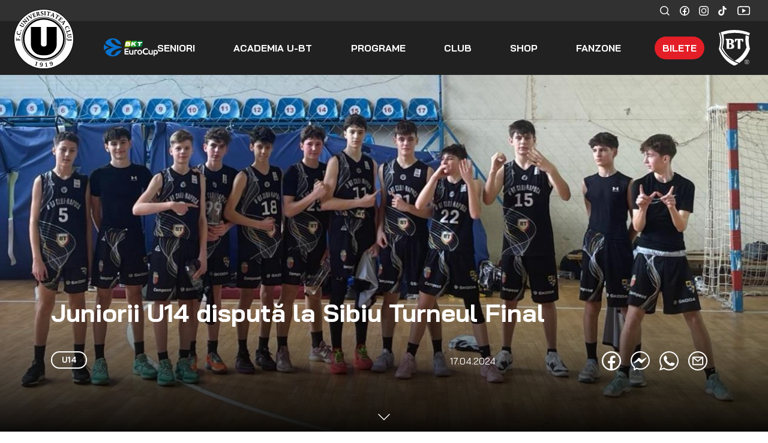

--- FILE ---
content_type: text/html; charset=utf-8
request_url: https://u-bt.basketball/u14/stiri/juniorii-u14-disputa-la-sibiu-turneul-final
body_size: 123320
content:
<!DOCTYPE html><html lang="en"><head>
    <meta charset="utf-8">
    <title>Juniorii U14 dispută la Sibiu Turneul Final</title>
    <base href="/">
    <meta name="viewport" content="width=device-width, initial-scale=1, shrink-to-fit=no">
    <link rel="icon" type="image/x-icon" href="favicon.ico">
    <link rel="preconnect" href="https://fonts.googleapis.com">
    <link rel="preconnect" href="https://fonts.gstatic.com" crossorigin="">
    <link href="https://fonts.googleapis.com/css2?family=Bai+Jamjuree:ital,wght@0,200;0,300;0,400;0,500;0,600;0,700;1,200;1,300;1,400;1,500;1,600;1,700&amp;display=swap" rel="stylesheet">

    <meta property="og:title" content="Juniorii U14 dispută la Sibiu Turneul Final">
    <meta property="og:image" content="https://ubt.s3.eu-west-3.amazonaws.com/articles/April2024/OW9GQpRpZ8aRG4vZntrc.jpeg">
    <script async="" src="//www.instagram.com/embed.js"></script>
    <!-- Global site tag (gtag.js) - Google Analytics -->
    <script async="" src="https://www.googletagmanager.com/gtag/js?id=UA-12004539-8"></script>
    <script>
      window.dataLayer = window.dataLayer || [];
      function gtag() {
        dataLayer.push(arguments);
      }
      gtag('js', new Date());
      gtag('config', 'UA-12004539-8');
    </script>
    <!-- Facebook Pixel Code -->
    <script>
      !(function (f, b, e, v, n, t, s) {
        if (f.fbq) return;
        n = f.fbq = function () {
          n.callMethod ? n.callMethod.apply(n, arguments) : n.queue.push(arguments);
        };
        if (!f._fbq) f._fbq = n;
        n.push = n;
        n.loaded = !0;
        n.version = '2.0';
        n.queue = [];
        t = b.createElement(e);
        t.async = !0;
        t.src = v;
        s = b.getElementsByTagName(e)[0];
        s.parentNode.insertBefore(t, s);
      })(window, document, 'script', 'https://connect.facebook.net/en_US/fbevents.js');
      fbq('init', '414221966288490');
      fbq('track', 'PageView');

      function closePopup() {
        var date = new Date();
        date.setTime(date.getTime() + 1 * 24 * 60 * 60 * 1000);
        expires = '; expires=' + date.toUTCString();
        document.cookie = 'shop_promotia' + '=' + ('shop_promotia' || '') + expires + '; path=/';
        document.querySelector('.popup-section').remove();
      }

      function openPromotia() {
        var date = new Date();
        date.setTime(date.getTime() + 1 * 24 * 60 * 60 * 1000);
        expires = '; expires=' + date.toUTCString();
        document.cookie = 'shop_promotia' + '=' + ('shop_promotia' || '') + expires + '; path=/';
        window.open('https://shop.u-bt.ro/', '_blank').focus();
      }

      function goToFanzone() {
        window.location.href = 'https://fanzone.u-bt.ro/bilete';
      }

      function goToShop() {
        window.location.href = 'https://shop.u-bt.ro/';
      }

      function closeNextGamePopup() {
        var date = new Date();
        date.setTime(date.getTime() + 2 * 24 * 60 * 60 * 1000);
        expires = '; expires=' + date.toUTCString();
        document.cookie = 'next_game_popup' + '=' + ('next_game_popup' || '') + expires + '; path=/';
        document.querySelector('.next-match-popup').remove();
      }
    </script>
    <noscript><img
        height="1"
        width="1"
        style="display: none"
        src="https://www.facebook.com/tr?id=414221966288490&ev=PageView&noscript=1"
    /></noscript>
    <!-- End Facebook Pixel Code -->
    <style>
      .ql-container,
      .ql-editor {
        min-height: 500px !important;
      }
    </style>
  <link rel="stylesheet" href="styles.76c09e99a9a6718809f6.css"><style ng-transition="serverApp"></style><style ng-transition="serverApp">.navbar-search-sm[_ngcontent-sc258]{height:35px}.searchbar[_ngcontent-sc258]{position:relative}.searchbar[_ngcontent-sc258]   .search-input[_ngcontent-sc258]{width:0;height:35px;color:var(--secondary-color);border:0;outline:0;padding:0;background:#fff;transition:width .2s linear;visibility:hidden}.searchbar[_ngcontent-sc258]   .search-icon[_ngcontent-sc258]{position:absolute;top:0;right:0;height:35px;width:35px;float:right;display:flex;justify-content:center;align-items:center;color:#fff;text-decoration:none;transition:all .2s linear}.search-icon[_ngcontent-sc258]:hover{background:#fff;color:var(--secondary-color)!important;transition:all .2s linear;cursor:pointer}.search-icon[_ngcontent-sc258]:hover   .search-menu[_ngcontent-sc258]{background:url(/assets/images/icons/search-icon-hover.svg) no-repeat 0 0}.open[_ngcontent-sc258]   .dismiss-icon[_ngcontent-sc258]{position:absolute;top:0;left:7px;height:35px;width:15px}.open[_ngcontent-sc258]   .search-input[_ngcontent-sc258]{width:340px;height:35px;transition:width .4s linear;visibility:visible;padding-right:35px;padding-left:35px}.open[_ngcontent-sc258]   .search-icon[_ngcontent-sc258]{color:var(--secondary-color)}input[type=text][_ngcontent-sc258]::-moz-placeholder{text-align:left;padding-right:36px}input[type=text][_ngcontent-sc258]::-ms-input-placeholder{padding-right:36px}input[type=text][_ngcontent-sc258]::placeholder{text-align:left;padding-right:36px}input[type=text][_ngcontent-sc258]:-ms-input-placeholder{text-align:left}input[type=text][_ngcontent-sc258]::-ms-input-placeholder{text-align:left}a.text-white[_ngcontent-sc258]:focus, a.text-white[_ngcontent-sc258]:hover{color:var(--accent-color)!important}@media only screen and (min-width:992px){.navbar-ubt[_ngcontent-sc258]{position:fixed;top:0;width:100%;z-index:9999}.navbar-ubt[_ngcontent-sc258]   .navbar-brand[_ngcontent-sc258]{position:absolute;z-index:1000;left:-170px;top:-35px}.navbar-ubt[_ngcontent-sc258]   .navbar-logo-seven-days[_ngcontent-sc258]{width:auto;height:57px;padding-top:32px;margin-left:12px}.navbar-nav[_ngcontent-sc258]   .btn-tickets[_ngcontent-sc258], .navbar-nav[_ngcontent-sc258]   .nav-link[_ngcontent-sc258]{font-size:1rem;font-weight:700;cursor:pointer}.navbar-nav[_ngcontent-sc258]   .nav-link[_ngcontent-sc258]:focus, .navbar-nav[_ngcontent-sc258]   .nav-link[_ngcontent-sc258]:hover{color:#fff!important}.navbar-nav[_ngcontent-sc258]   .btn-tickets[_ngcontent-sc258]{border-radius:20px}.navbar-nav[_ngcontent-sc258]   .btn-tickets[_ngcontent-sc258]:hover{background-color:#fff!important;color:#e41e27!important}.navbar-nav[_ngcontent-sc258]{justify-content:space-between;max-width:1100px;margin:0 auto}}@media only screen and (min-width:992px) and (max-width:991px){.navbar-collapse-custom[_ngcontent-sc258]{flex-direction:column}.navbar-collapse-custom[_ngcontent-sc258]   .navbar-brand[_ngcontent-sc258]{margin:1rem 0}}@media only screen and (min-width:992px){.dropdown-toggle[_ngcontent-sc258]:after{display:none}}@media only screen and (min-width:1200px){.navbar-ubt[_ngcontent-sc258]   .navbar-brand[_ngcontent-sc258]{top:-25px;left:-200px}.navbar-ubt[_ngcontent-sc258]   .navbar-logo-seven-days[_ngcontent-sc258]{width:auto;height:57px;padding-top:27px;margin-left:50px}}@media only screen and (min-width:1400px){.navbar-ubt[_ngcontent-sc258]   .navbar-brand[_ngcontent-sc258]{top:-25px;left:-200px}.navbar-ubt[_ngcontent-sc258]   .navbar-logo-seven-days[_ngcontent-sc258]{width:auto;height:57px;padding-top:27px;margin-left:25px}}@media only screen and (min-width:1600px){.navbar-logo-height[_ngcontent-sc258]{height:100px;width:100px}.navbar-ubt[_ngcontent-sc258]   .navbar-brand[_ngcontent-sc258]{left:-240px;top:-10px}.navbar-ubt[_ngcontent-sc258]   .navbar-brand[_ngcontent-sc258]   .navbar-logo-seven-days[_ngcontent-sc258]{width:auto;height:35px;padding-top:0;margin-left:50px}}.navbar-light[_ngcontent-sc258]{margin-left:16px;align-items:normal}.navbar-light[_ngcontent-sc258]   .nav-item[_ngcontent-sc258]{height:100%;display:flex;align-items:center;border-bottom:5px solid transparent;border-top:5px solid transparent;padding:20px 0}.navbar-light[_ngcontent-sc258]   .nav-item.show[_ngcontent-sc258], .navbar-light[_ngcontent-sc258]   .nav-item[_ngcontent-sc258]:hover:not(:last-child){border-bottom:5px solid #fff}@media only screen and (max-width:991.98px){.navbar-light[_ngcontent-sc258]{margin-left:0}.navbar-ubt[_ngcontent-sc258]   .menu-mobile-button[_ngcontent-sc258]{background:url(/assets/images/menu-mobile.svg) no-repeat top;width:45px;height:36px;background-size:contain}.navbar-ubt[_ngcontent-sc258]   .menu-mobile-search[_ngcontent-sc258]{background:url(/assets/images/menu-mobile-search.svg) no-repeat top;width:45px;height:35px;background-size:contain;cursor:pointer}.navbar-ubt[_ngcontent-sc258]   .navbar-mobile[_ngcontent-sc258]{padding:.5rem 0}.navbar-ubt[_ngcontent-sc258]   .navbar-mobile[_ngcontent-sc258]   .navbar-logo-seven-days[_ngcontent-sc258]{width:auto;height:30px;padding-top:0;margin-left:10px}}.mobile-menu[_ngcontent-sc258]{z-index:9999}.mobile-menu[_ngcontent-sc258]   .collapse[_ngcontent-sc258]{top:0;transition:visibility 0s .2s,opacity .2s ease}.mobile-menu[_ngcontent-sc258]   .collapse.show[_ngcontent-sc258]{right:0;transition:visibility 0s .2s,opacity .2s ease}.menu-mobile-exit[_ngcontent-sc258]{width:135px;height:135px;background:url(/assets/images/icons/menu-mobile-exit-icon.svg) no-repeat 50%}@media (min-width:575px) and (max-width:992px){.menu-mobile-exit[_ngcontent-sc258]{width:96px;height:96px}}@media only screen and (max-width:575px){.menu-mobile-exit[_ngcontent-sc258]{width:66px;height:66px;background-size:30px}}.app-search-input[_ngcontent-sc258]{position:absolute;z-index:1;width:100%;height:100%}.back-click[_ngcontent-sc258]{height:100vh;width:100vw;position:absolute;top:0;left:0;right:0;bottom:0}</style><style ng-transition="serverApp">.footer[_ngcontent-sc185]{position:relative;z-index:60}.footer[_ngcontent-sc185]   a[_ngcontent-sc185], .footer[_ngcontent-sc185]   p[_ngcontent-sc185]{font-size:.8rem}@media only screen and (max-width:578px){.footer[_ngcontent-sc185]   a[_ngcontent-sc185], .footer[_ngcontent-sc185]   p[_ngcontent-sc185]{font-size:.5rem}}.footer[_ngcontent-sc185]   .col-md-6.col-12[_ngcontent-sc185]{margin:auto auto 0}</style><style ng-transition="serverApp">.loading-spinner[_ngcontent-sc259]{background-color:#000;position:fixed;width:100vw;top:0;left:0;height:100vh;align-items:center;justify-content:center;display:grid;z-index:9999}.loading-spinner[_ngcontent-sc259]   img[_ngcontent-sc259]{align-self:end}.loading-message[_ngcontent-sc259]{text-align:center;align-self:start}.icon-wrapper[_ngcontent-sc259]{width:150px;height:150px;background:#000;padding:20px;margin-bottom:20%;border-radius:50%;overflow:hidden}.icon-wrapper[_ngcontent-sc259]   img[_ngcontent-sc259]{width:100px;height:100px;z-index:999;display:block;position:relative}h1[_ngcontent-sc259]{text-align:center}.bounce[_ngcontent-sc259]{-webkit-animation:bounce 3s;animation:bounce 3s;-webkit-animation-iteration-count:infinite;animation-iteration-count:infinite}@-webkit-keyframes bounce{0%{transform:scale(1)}50%{transform:scale(1.2)}to{transform:scale(1)}}@keyframes bounce{0%{transform:scale(1)}50%{transform:scale(1.2)}to{transform:scale(1)}}</style><style ng-transition="serverApp">.partner-container[_ngcontent-sc18]{position:relative;z-index:60}@media screen and (max-width:800){.partner-container[_ngcontent-sc18]{max-width:900px!important;width:900px!important}}.sponsor-img[_ngcontent-sc18]{transition:all .5s}.sponsor-img[_ngcontent-sc18]:hover{transform:translateY(-16px)}.mobile-partners[_ngcontent-sc18]{display:flex;align-items:center;justify-content:space-between}</style><style ng-transition="serverApp">.article-container[_ngcontent-sc123]     blockquote{margin:0!important;padding:0!important}.article-container[_ngcontent-sc123]     blockquote p{font-size:1.2rem!important;font-weight:300!important;color:#000!important}.article-container[_ngcontent-sc123]     div>.ranking{display:block;width:100%;overflow-x:auto;-webkit-overflow-scrolling:touch;-ms-overflow-style:-ms-autohiding-scrollbar}.article-container[_ngcontent-sc123]     .ranking{width:100%}.article-container[_ngcontent-sc123]     .ranking thead{border-top:2px solid #d3d3d3}.article-container[_ngcontent-sc123]     .ranking tbody tr:first-of-type td{font-weight:700}.article-container[_ngcontent-sc123]     .ranking caption{padding:0;margin-top:1.5rem;color:#212529;caption-side:top}.article-container[_ngcontent-sc123]     .ranking caption .list-inline{margin-bottom:0}.article-container[_ngcontent-sc123]     .ranking caption .list-inline li{font-weight:700}.article-container[_ngcontent-sc123]     .ranking tr{border-bottom:2px solid #d3d3d3}.article-container[_ngcontent-sc123]     .ranking tr th{font-weight:700}.article-container[_ngcontent-sc123]     .ranking tr td, .article-container[_ngcontent-sc123]     .ranking tr th{height:2.5rem;font-size:.8rem;padding:0;text-align:center}.article-container[_ngcontent-sc123]     .ranking tr td:first-of-type, .article-container[_ngcontent-sc123]     .ranking tr th:first-of-type{min-width:45px}.article-container[_ngcontent-sc123]     .ranking tr td:nth-of-type(2), .article-container[_ngcontent-sc123]     .ranking tr th:nth-of-type(2){text-align:left}@media only screen and (max-width:565px){.article-container[_ngcontent-sc123]     .ranking tr td:nth-of-type(2), .article-container[_ngcontent-sc123]     .ranking tr th:nth-of-type(2){min-width:250px!important}}.article-container[_ngcontent-sc123]     .ranking tr td:nth-of-type(n+2), .article-container[_ngcontent-sc123]     .ranking tr th:nth-of-type(n+2){min-width:50px}.no-underline[_ngcontent-sc123]{text-decoration:none}</style><style ng-transition="serverApp">.custom-bg[_ngcontent-sc20]{width:100%;position:relative}@media only screen and (min-width:541px) and (max-width:767px){.custom-bg[_ngcontent-sc20]{height:calc(100vh - 120px);min-height:calc(100vh - 120px);max-height:calc(100vh - 120px)}.custom-bg[_ngcontent-sc20]   img[_ngcontent-sc20]{height:75vh;min-height:inherit}}@media only screen and (min-width:541px){.custom-bg[_ngcontent-sc20]{background-image:linear-gradient(transparent,transparent 50%,#000);background-size:cover;max-height:760px;height:auto;aspect-ratio:2000/750}.custom-bg[_ngcontent-sc20]   img[_ngcontent-sc20]{max-height:760px;height:inherit;position:relative;z-index:-1;-o-object-fit:cover;object-fit:cover;-o-object-position:center;object-position:center}.custom-bg[_ngcontent-sc20]   img.default[_ngcontent-sc20]{display:none}.custom-bg[_ngcontent-sc20]:after{content:"";position:absolute;top:50%;left:50%;transform:translate(-50%,-50%);background:url(/assets/images/logo-placeholder.svg);max-width:300px;max-height:300px;background-repeat:no-repeat;background-size:contain;width:100%;height:100%;z-index:-2}}@media only screen and (max-width:540px){.custom-bg[_ngcontent-sc20]{height:auto;display:block}.custom-bg[_ngcontent-sc20]   img.default[_ngcontent-sc20]{max-height:222px;padding:20px}.custom-bg[_ngcontent-sc20]:before{content:"";position:absolute;top:0;right:0;bottom:0;left:0;width:100%;height:100%}}.custom-bg[_ngcontent-sc20]   img[_ngcontent-sc20]{width:100%}@media only screen and (min-width:768px){.text-over-img[_ngcontent-sc20]   .article-date-socials-container[_ngcontent-sc20]{flex-direction:row}}@media only screen and (min-width:541px) and (max-width:767px){.text-over-img[_ngcontent-sc20]   .article-date-socials-container[_ngcontent-sc20]{flex-direction:column}}@media only screen and (min-width:541px){.text-over-img[_ngcontent-sc20]{position:absolute;bottom:5rem;left:50%;transform:translate(-50%)}}@media only screen and (max-width:540px){.text-over-img[_ngcontent-sc20]   .arrow-container[_ngcontent-sc20]{display:none}.text-over-img[_ngcontent-sc20]   .article-date-socials-container[_ngcontent-sc20]{flex-direction:row}}@media only screen and (max-width:767px){.article-main-title[_ngcontent-sc20]{display:-webkit-box;-webkit-line-clamp:7;-webkit-box-orient:vertical;overflow:hidden;word-break:break-word;margin-bottom:15px}}@media only screen and (min-width:541px){.article-main-title[_ngcontent-sc20], .article-published-date[_ngcontent-sc20]{color:#fff}}.no-style[_ngcontent-sc20]{all:unset}blockquote[_ngcontent-sc20]   span[_ngcontent-sc20]{font-weight:300!important;font-style:italic!important;color:#2a2a2a!important}</style><style ng-transition="serverApp">.article-vertical-wrapper[_ngcontent-sc22]{position:absolute;height:100%;right:0;top:0;transform:translate(100%);padding:5.75rem 0}.article-vertical-wrapper[_ngcontent-sc22]   .article-vertical-sm[_ngcontent-sc22]{position:-webkit-sticky;position:sticky;top:calc(50% - 50px)}@media only screen and (max-width:991px){.article-vertical-wrapper[_ngcontent-sc22]   .article-vertical-sm[_ngcontent-sc22]{top:calc(50% - 112px)}}</style><style ng-transition="serverApp">.for-fans[_ngcontent-sc21]{position:fixed;bottom:20px;z-index:50;right:calc((100% - 1140px)/2 + 30px)}@media only screen and (min-width:768px){.for-fans[_ngcontent-sc21]{right:calc((100% - 720px)/2 + 20px)}}@media only screen and (min-width:992px){.for-fans[_ngcontent-sc21]{right:calc((100% - 960px)/2 + 20px)}}@media only screen and (min-width:1200px){.for-fans[_ngcontent-sc21]{right:calc((100% - 1140px)/2 + 30px)}}</style><meta property="description" content="Miercuri începe, la Sibiu, Turneul Final al campionatului U14. Meciurile se vor disputa la Sala Transilvania din Sibiu, iar copiii noștri sunt reparti"><meta property="og:image:secure_url" content="https://ubt.s3.eu-west-3.amazonaws.com/articles/April2024/OW9GQpRpZ8aRG4vZntrc.jpeg"><style ng-transition="serverApp">.owl-theme[_ngcontent-sc24] { display: block; }</style><style ng-transition="serverApp">.card-news[_ngcontent-sc29]{border-radius:20px;overflow:hidden}.card-news[_ngcontent-sc29]   .card-image-wrapper[_ngcontent-sc29]{height:377px;overflow:hidden;position:relative;border-radius:20px 20px 0 0}@media only screen and (max-width:991px){.card-news[_ngcontent-sc29]   .card-image-wrapper[_ngcontent-sc29]{height:inherit}}.card-news[_ngcontent-sc29]   .card-image-wrapper[_ngcontent-sc29]   img[_ngcontent-sc29]{height:377px;-o-object-fit:cover;object-fit:cover;-o-object-position:center;object-position:center;border-radius:20px 20px 0 0;transition:all 1.5s ease;width:100%;cursor:pointer}.card-news[_ngcontent-sc29]   .card-image-wrapper[_ngcontent-sc29]   img[_ngcontent-sc29]:hover{transform:scale(1.2);transition:all 1s ease}@media only screen and (max-width:991px){.card-news[_ngcontent-sc29]   .card-image-wrapper[_ngcontent-sc29]   img[_ngcontent-sc29]{height:265px}}@media only screen and (max-width:578px){.card-news[_ngcontent-sc29]   .card-image-wrapper[_ngcontent-sc29]   img[_ngcontent-sc29]{height:150px}}.card-news[_ngcontent-sc29]   .card-title-wrapper[_ngcontent-sc29]{min-height:135px}@media only screen and (max-width:500px){.card-news[_ngcontent-sc29]   .card-title-wrapper[_ngcontent-sc29]{min-height:90px}}.card-news[_ngcontent-sc29]   .card-title[_ngcontent-sc29]{cursor:pointer;word-break:break-word}@media only screen and (max-width:500px){.card-news[_ngcontent-sc29]   .card-title[_ngcontent-sc29]{min-height:inherit}}@media only screen and (max-width:575px){.card-news[_ngcontent-sc29]   .card-title[_ngcontent-sc29]{overflow:hidden;display:-webkit-box;-webkit-line-clamp:3;-webkit-box-orient:vertical}}.card-news[_ngcontent-sc29]   .card-footer[_ngcontent-sc29]{background:none;border-radius:0 0 20px 20px;border-top:none}.card-news[_ngcontent-sc29]   a[_ngcontent-sc29]:hover{text-decoration:none}</style><style ng-transition="serverApp">.share-btn[_ngcontent-sc28]{position:absolute;top:0;right:0}@media only screen and (max-width:450px){.share-btn[_ngcontent-sc28]   .custom-icon-l[_ngcontent-sc28]{width:1.2rem;height:1.2rem;margin-right:10px!important}.share-btn[_ngcontent-sc28]   .share-sm-exit[_ngcontent-sc28]{width:1rem;height:1rem}}.share-btn.show[_ngcontent-sc28]{visibility:visible;width:100%;opacity:1;transition:opacity .2s ease}.share-btn.hide[_ngcontent-sc28]{visibility:hidden;opacity:0;transition:visibility 0s .2s,opacity .2s ease}</style></head>

  <body>
    <app-root _nghost-sc260="" ng-version="9.1.12"><div _ngcontent-sc260="" class="container-fluid"><app-ubt-nav _ngcontent-sc260="" _nghost-sc258=""><div _ngcontent-sc258="" class="row bg-primary navbar-ubt"><!----><div _ngcontent-sc258="" class="col-12 bg-secondary d-none d-lg-block"><div _ngcontent-sc258="" class="container-xxl"><div _ngcontent-sc258="" class="row"><div _ngcontent-sc258="" class="col-11 offset-1"><div _ngcontent-sc258="" class="bg-secondary d-flex align-items-center justify-content-end navbar-search-sm"><div _ngcontent-sc258="" class="searchbar mr-2"><form _ngcontent-sc258="" novalidate="" action="/cautare/toate/" class="ng-untouched ng-pristine ng-valid"><!----><input _ngcontent-sc258="" autofocus="" type="text" name="" placeholder="Cauta..." class="search-input ng-untouched ng-pristine ng-valid" value=""><!----><div _ngcontent-sc258="" class="search-icon is-closed"><div _ngcontent-sc258="" class="custom-icon search-menu"></div></div><!----></form></div><app-nav-social-media _ngcontent-sc258="" class="d-flex align-items-center" _nghost-sc254=""><a _ngcontent-sc254="" href="https://www.facebook.com/UBTCluj/" target="_blank" class="custom-icon fb-menu mr-3"></a><a _ngcontent-sc254="" href="https://www.instagram.com/ubancatransilvania/" target="_blank" class="custom-icon insta-menu mr-3"></a><a _ngcontent-sc254="" href="https://www.tiktok.com/@ubtcluj/" target="_blank" class="custom-icon tiktok-menu mr-3"></a><a _ngcontent-sc254="" href="https://www.youtube.com/user/umobitelcocluj" target="_blank" class="youtube-menu"></a></app-nav-social-media></div></div></div></div></div><div _ngcontent-sc258="" class="col-12"><div _ngcontent-sc258=""><!----></div><div _ngcontent-sc258="" class="container-xxl"><div _ngcontent-sc258="" class="row"><div _ngcontent-sc258="" class="col-12 col-lg-10 offset-lg-2"><div _ngcontent-sc258="" class="d-none d-lg-block navbar-brand"><a _ngcontent-sc258="" href="/"><img _ngcontent-sc258="" src="/assets/images/logo-ubt.svg" alt="logo" class="navbar-logo-height"></a><a _ngcontent-sc258="" href="https://www.euroleaguebasketball.net/eurocup/" target="_blank"><img _ngcontent-sc258="" src="/assets/images/EC_BKT_Logo.png" alt="eurocup-logo" class="navbar-logo-seven-days"></a></div><nav _ngcontent-sc258="" class="navbar navbar-expand-lg navbar-light bg-primary p-0"><div _ngcontent-sc258="" class="d-flex align-items-center d-lg-none"><div _ngcontent-sc258="" class="navbar-brand navbar-mobile"><a _ngcontent-sc258="" href="/"><img _ngcontent-sc258="" src="/assets/images/logo-ubt.svg" alt="logo" class="navbar-logo-height"></a><a _ngcontent-sc258="" href="https://www.euroleaguebasketball.net/eurocup/"><img _ngcontent-sc258="" src="/assets/images/EC_BKT_Logo.png" alt="eurocup-logo" class="navbar-logo-seven-days"></a></div><!----><a _ngcontent-sc258="" href="https://www.bancatransilvania.ro/" target="_blank" class="navbar-brand mr-0 pb-0"><img _ngcontent-sc258="" src="/assets/images/logo-bt.svg" alt="bt-logo" class="navbar-img-height"></a></div><div _ngcontent-sc258="" class="d-flex align-items-center"><div _ngcontent-sc258="" class="menu-mobile-search mr-4 d-lg-none"></div><button _ngcontent-sc258="" type="button" class="navbar-toggler border-0"><div _ngcontent-sc258="" class="text-white menu-mobile-button"></div></button></div><div _ngcontent-sc258="" class="collapse navbar-collapse"><div _ngcontent-sc258="" class="d-flex align-items-center justify-content-between w-100 h-100 navbar-collapse-custom"><ul _ngcontent-sc258="" class="navbar-nav w-100 h-100"><li _ngcontent-sc258="" ngbdropdown="" class="nav-item"><a _ngcontent-sc258="" aria-haspopup="true" tabindex="0" ngbdropdowntoggle="" role="button" class="dropdown-toggle nav-link text-white text-uppercase" id="211" aria-expanded="false"> seniori </a><!----><!----></li><li _ngcontent-sc258="" ngbdropdown="" class="nav-item"><a _ngcontent-sc258="" aria-haspopup="true" tabindex="0" ngbdropdowntoggle="" role="button" class="dropdown-toggle nav-link text-white text-uppercase" id="219" aria-expanded="false"> ACADEMIA U-BT </a><!----><!----></li><li _ngcontent-sc258="" ngbdropdown="" class="nav-item"><a _ngcontent-sc258="" aria-haspopup="true" tabindex="0" ngbdropdowntoggle="" role="button" class="dropdown-toggle nav-link text-white text-uppercase" id="65" aria-expanded="false"> Programe </a><!----><!----></li><li _ngcontent-sc258="" ngbdropdown="" class="nav-item"><a _ngcontent-sc258="" aria-haspopup="true" tabindex="0" ngbdropdowntoggle="" role="button" class="dropdown-toggle nav-link text-white text-uppercase" id="72" aria-expanded="false"> Club </a><!----><!----></li><!----><li _ngcontent-sc258="" class="nav-item"><a _ngcontent-sc258="" href="https://shop.u-bt.ro" target="_blank" class="nav-link text-white text-uppercase"> Shop </a></li><li _ngcontent-sc258="" class="nav-item"><a _ngcontent-sc258="" href="https://fanzone.u-bt.ro/" target="_blank" class="nav-link text-white text-uppercase"> Fanzone </a></li><li _ngcontent-sc258="" class="nav-item"><a _ngcontent-sc258="" href="https://fanzone.u-bt.ro/bilete" class="btn bg-accent text-white text-uppercase btn-tickets">Bilete</a></li></ul><div _ngcontent-sc258="" class="d-none d-lg-flex align-items-lg-center ml-4"><!----><a _ngcontent-sc258="" href="https://www.bancatransilvania.ro/" target="_blank" class="mr-0 pb-0"><img _ngcontent-sc258="" src="/assets/images/logo-bt.svg" alt="bt-logo" class="navbar-img-height"></a></div></div></div></nav><!----></div></div></div></div></div></app-ubt-nav><section _ngcontent-sc260="" class="router-outlet-margin"><router-outlet _ngcontent-sc260=""></router-outlet><app-item _nghost-sc173=""><app-articles _ngcontent-sc173="" _nghost-sc159=""><div _ngcontent-sc159=""><div _ngcontent-sc159=""><div _ngcontent-sc159=""><app-first-module _ngcontent-sc159="" _nghost-sc123=""><section _ngcontent-sc123="" class="article"><app-article-hero _ngcontent-sc123="" _nghost-sc20=""><div _ngcontent-sc20="" class="row"><div _ngcontent-sc20="" class="col-12 p-0"><div _ngcontent-sc20="" class="mb-5"><div _ngcontent-sc20="" class="custom-bg"><img _ngcontent-sc20="" alt="imagine articol" class="img-fluid" style="aspect-ratio: 2000/750; object-fit: cover;" src="https://ubt.s3.eu-west-3.amazonaws.com/articles/April2024/OW9GQpRpZ8aRG4vZntrc.jpeg"><!----><!----></div></div><div _ngcontent-sc20="" class="container text-over-img"><div _ngcontent-sc20="" class="row"><div _ngcontent-sc20="" class="col-md-9 col-12"><h1 _ngcontent-sc20="" class="article-main-title">Juniorii U14 dispută la Sibiu Turneul Final</h1></div><div _ngcontent-sc20="" class="col-3"></div></div><div _ngcontent-sc20="" class="row"><div _ngcontent-sc20="" class="col-md-7 col-12"><div _ngcontent-sc20="" class="d-flex flex-wrap mb-15-xs"><a _ngcontent-sc20="" class="no-style" href="/u14/stiri"><div _ngcontent-sc20="" class="mr-3 tag tag-mobile-black mb-2"> u14 </div></a><!----></div></div><div _ngcontent-sc20="" class="col-md-5 col-12"><div _ngcontent-sc20="" class="article-date-socials-container d-flex align-items-start align-items-md-center justify-content-between flex-wrap"><div _ngcontent-sc20="" class="article-published-date mb-2 mb-30-xs">17.04.2024</div><div _ngcontent-sc20="" class="d-flex flex-wrap icons-mobile-black"><div _ngcontent-sc20="" sharebutton="facebook"><div _ngcontent-sc20="" class="mr-3 custom-icon-l fb mb-2"></div></div><div _ngcontent-sc20="" sharebutton="messenger"><div _ngcontent-sc20="" class="mr-3 custom-icon-l messenger mb-2"></div></div><div _ngcontent-sc20="" sharebutton="whatsapp"><div _ngcontent-sc20="" class="mr-3 custom-icon-l whatsapp mb-2"></div></div><div _ngcontent-sc20="" sharebutton="email"><div _ngcontent-sc20="" class="mr-3 custom-icon-l mail mb-2"></div></div></div></div></div><div _ngcontent-sc20="" class="col-12 arrow-container"><div _ngcontent-sc20="" class="w-100"><div _ngcontent-sc20="" class="icon-arrow-down mx-auto"></div></div></div></div></div></div></div></app-article-hero><div _ngcontent-sc123="" class="container article-container"><div _ngcontent-sc123="" class="row"><div _ngcontent-sc123="" class="col-md-8 mx-md-auto col-12 only-text py-4"><p class="p1" style="margin: 0px; font-stretch: normal; font-size: 17px; line-height: normal; font-size-adjust: none; font-kerning: auto; font-variant-alternates: normal; font-variant-ligatures: normal; font-variant-numeric: normal; font-variant-east-asian: normal; font-variant-position: normal; font-feature-settings: normal; font-optical-sizing: auto; font-variation-settings: normal; caret-color: #000000; color: #000000; -webkit-text-size-adjust: auto;"><span class="s1" style="font-family: UICTFontTextStyleBody;">Miercuri începe, la Sibiu, Turneul Final al campionatului U14. Meciurile se vor disputa la Sala Transilvania din Sibiu, iar copiii noștri sunt repartizați în grupă cu ABC Slam București, CSM Oradea și Laguna București.&nbsp;</span></p>
<p class="p2" style="margin: 0px; font-stretch: normal; font-size: 17px; line-height: normal; font-size-adjust: none; font-kerning: auto; font-variant-alternates: normal; font-variant-ligatures: normal; font-variant-numeric: normal; font-variant-east-asian: normal; font-variant-position: normal; font-feature-settings: normal; font-optical-sizing: auto; font-variation-settings: normal; min-height: 22px; caret-color: #000000; color: #000000; -webkit-text-size-adjust: auto;">&nbsp;</p>
<p><span class="s1" style="font-family: UICTFontTextStyleBody;">Iată programul meciurilor:&nbsp;</span></p>
<p class="p2" style="margin: 0px; font-stretch: normal; font-size: 17px; line-height: normal; font-size-adjust: none; font-kerning: auto; font-variant-alternates: normal; font-variant-ligatures: normal; font-variant-numeric: normal; font-variant-east-asian: normal; font-variant-position: normal; font-feature-settings: normal; font-optical-sizing: auto; font-variation-settings: normal; min-height: 22px; caret-color: #000000; color: #000000; -webkit-text-size-adjust: auto;">&nbsp;</p>
<p class="p1" style="margin: 0px; font-stretch: normal; font-size: 17px; line-height: normal; font-size-adjust: none; font-kerning: auto; font-variant-alternates: normal; font-variant-ligatures: normal; font-variant-numeric: normal; font-variant-east-asian: normal; font-variant-position: normal; font-feature-settings: normal; font-optical-sizing: auto; font-variation-settings: normal; caret-color: #000000; color: #000000; -webkit-text-size-adjust: auto;"><span class="s1" style="font-family: UICTFontTextStyleBody;">Miercuri, 17.04.2024&nbsp;</span></p>
<p class="p1" style="margin: 0px; font-stretch: normal; font-size: 17px; line-height: normal; font-size-adjust: none; font-kerning: auto; font-variant-alternates: normal; font-variant-ligatures: normal; font-variant-numeric: normal; font-variant-east-asian: normal; font-variant-position: normal; font-feature-settings: normal; font-optical-sizing: auto; font-variation-settings: normal; caret-color: #000000; color: #000000; -webkit-text-size-adjust: auto;"><span class="s1" style="font-family: UICTFontTextStyleBody;">12:00 U-BT Cluj-Napoca vs ABC Slam București&nbsp;</span></p>
<p class="p2" style="margin: 0px; font-stretch: normal; font-size: 17px; line-height: normal; font-size-adjust: none; font-kerning: auto; font-variant-alternates: normal; font-variant-ligatures: normal; font-variant-numeric: normal; font-variant-east-asian: normal; font-variant-position: normal; font-feature-settings: normal; font-optical-sizing: auto; font-variation-settings: normal; min-height: 22px; caret-color: #000000; color: #000000; -webkit-text-size-adjust: auto;">&nbsp;</p>
<p class="p1" style="margin: 0px; font-stretch: normal; font-size: 17px; line-height: normal; font-size-adjust: none; font-kerning: auto; font-variant-alternates: normal; font-variant-ligatures: normal; font-variant-numeric: normal; font-variant-east-asian: normal; font-variant-position: normal; font-feature-settings: normal; font-optical-sizing: auto; font-variation-settings: normal; caret-color: #000000; color: #000000; -webkit-text-size-adjust: auto;"><span class="s1" style="font-family: UICTFontTextStyleBody;">Joi, 18.04.2024&nbsp;</span></p>
<p class="p1" style="margin: 0px; font-stretch: normal; font-size: 17px; line-height: normal; font-size-adjust: none; font-kerning: auto; font-variant-alternates: normal; font-variant-ligatures: normal; font-variant-numeric: normal; font-variant-east-asian: normal; font-variant-position: normal; font-feature-settings: normal; font-optical-sizing: auto; font-variation-settings: normal; caret-color: #000000; color: #000000; -webkit-text-size-adjust: auto;"><span class="s1" style="font-family: UICTFontTextStyleBody;">15:00 CSM Oradea vs U-BT Cluj-Napoca&nbsp;</span></p>
<p class="p2" style="margin: 0px; font-stretch: normal; font-size: 17px; line-height: normal; font-size-adjust: none; font-kerning: auto; font-variant-alternates: normal; font-variant-ligatures: normal; font-variant-numeric: normal; font-variant-east-asian: normal; font-variant-position: normal; font-feature-settings: normal; font-optical-sizing: auto; font-variation-settings: normal; min-height: 22px; caret-color: #000000; color: #000000; -webkit-text-size-adjust: auto;">&nbsp;</p>
<p class="p1" style="margin: 0px; font-stretch: normal; font-size: 17px; line-height: normal; font-size-adjust: none; font-kerning: auto; font-variant-alternates: normal; font-variant-ligatures: normal; font-variant-numeric: normal; font-variant-east-asian: normal; font-variant-position: normal; font-feature-settings: normal; font-optical-sizing: auto; font-variation-settings: normal; caret-color: #000000; color: #000000; -webkit-text-size-adjust: auto;"><span class="s1" style="font-family: UICTFontTextStyleBody;">Vineri, 19.04.2024</span></p>
<p class="p1" style="margin: 0px; font-stretch: normal; font-size: 17px; line-height: normal; font-size-adjust: none; font-kerning: auto; font-variant-alternates: normal; font-variant-ligatures: normal; font-variant-numeric: normal; font-variant-east-asian: normal; font-variant-position: normal; font-feature-settings: normal; font-optical-sizing: auto; font-variation-settings: normal; caret-color: #000000; color: #000000; -webkit-text-size-adjust: auto;"><span class="s1" style="font-family: UICTFontTextStyleBody;">12:00 U-BT Cluj-Napoca vs Laguna București.&nbsp;</span></p>
<p class="p2" style="margin: 0px; font-stretch: normal; font-size: 17px; line-height: normal; font-size-adjust: none; font-kerning: auto; font-variant-alternates: normal; font-variant-ligatures: normal; font-variant-numeric: normal; font-variant-east-asian: normal; font-variant-position: normal; font-feature-settings: normal; font-optical-sizing: auto; font-variation-settings: normal; min-height: 22px; caret-color: #000000; color: #000000; -webkit-text-size-adjust: auto;">&nbsp;</p>
<p class="p1" style="margin: 0px; font-stretch: normal; font-size: 17px; line-height: normal; font-size-adjust: none; font-kerning: auto; font-variant-alternates: normal; font-variant-ligatures: normal; font-variant-numeric: normal; font-variant-east-asian: normal; font-variant-position: normal; font-feature-settings: normal; font-optical-sizing: auto; font-variation-settings: normal; caret-color: #000000; color: #000000; -webkit-text-size-adjust: auto;"><span class="s1" style="font-family: UICTFontTextStyleBody;">În funcție de rezultate, partidele vor continua în weekend. De asemenea, jocurile pot fi urmărite <a href="https://youtube.com/@csuandusibiujuniori2226?si=JhperS3MVX8K65MY">AICI</a>.&nbsp;</span></p>
<p class="p2" style="margin: 0px; font-stretch: normal; font-size: 17px; line-height: normal; font-size-adjust: none; font-kerning: auto; font-variant-alternates: normal; font-variant-ligatures: normal; font-variant-numeric: normal; font-variant-east-asian: normal; font-variant-position: normal; font-feature-settings: normal; font-optical-sizing: auto; font-variation-settings: normal; min-height: 22px; caret-color: #000000; color: #000000; -webkit-text-size-adjust: auto;">&nbsp;</p>
<p class="p1" style="margin: 0px; font-stretch: normal; font-size: 17px; line-height: normal; font-size-adjust: none; font-kerning: auto; font-variant-alternates: normal; font-variant-ligatures: normal; font-variant-numeric: normal; font-variant-east-asian: normal; font-variant-position: normal; font-feature-settings: normal; font-optical-sizing: auto; font-variation-settings: normal; caret-color: #000000; color: #000000; -webkit-text-size-adjust: auto;"><span class="s1" style="font-family: UICTFontTextStyleBody;">Mihai Racovițan, antrenor U-BT U14&nbsp;</span></p>
<p class="p2" style="margin: 0px; font-stretch: normal; font-size: 17px; line-height: normal; font-size-adjust: none; font-kerning: auto; font-variant-alternates: normal; font-variant-ligatures: normal; font-variant-numeric: normal; font-variant-east-asian: normal; font-variant-position: normal; font-feature-settings: normal; font-optical-sizing: auto; font-variation-settings: normal; min-height: 22px; caret-color: #000000; color: #000000; -webkit-text-size-adjust: auto;">&nbsp;</p>
<p class="p1" style="margin: 0px; font-stretch: normal; font-size: 17px; line-height: normal; font-size-adjust: none; font-kerning: auto; font-variant-alternates: normal; font-variant-ligatures: normal; font-variant-numeric: normal; font-variant-east-asian: normal; font-variant-position: normal; font-feature-settings: normal; font-optical-sizing: auto; font-variation-settings: normal; caret-color: #000000; color: #000000; -webkit-text-size-adjust: auto;"><span class="s1" style="font-family: UICTFontTextStyleBody;">Venin la acest turneu încrezători, după o perioadă bună de pregătire. Mă bucur că toți juniorii sunt apți. Ne așteptăm să avem parte de niște jocuri puternice, până la urmă cele mai bune 8 echipe vor fi aici. Deși primul joc pare mai ușor, de acolo încolo toate meciurile vor fi dificile. Sper să jucăm un baschet de calitate, iar la final drumul spre casă să fie unul cu zâmbetul pe buze.&nbsp;</span></p>
</div><!----><!----></div><app-article-vertical-sm _ngcontent-sc123="" _nghost-sc22=""><div _ngcontent-sc22="" class="d-none d-md-block article-vertical-wrapper"><div _ngcontent-sc22="" class="d-flex flex-column article-vertical-sm"><div _ngcontent-sc22="" sharebutton="facebook" class="mt-4"><div _ngcontent-sc22="" class="mb-3 custom-icon-l fb-border"></div></div><div _ngcontent-sc22="" sharebutton="messenger"><div _ngcontent-sc22="" class="mb-3 custom-icon-l messenger-border"></div></div><div _ngcontent-sc22="" sharebutton="whatsapp"><div _ngcontent-sc22="" class="mb-3 custom-icon-l whatsapp-border"></div></div><div _ngcontent-sc22="" sharebutton="email"><div _ngcontent-sc22="" class="mb-3 custom-icon-l mail-border"></div></div></div></div><app-haide-u-counter-button _ngcontent-sc22="" _nghost-sc21=""><div _ngcontent-sc21="" class="d-flex flex-column for-fans"><!----></div></app-haide-u-counter-button></app-article-vertical-sm><!----><!----><!----></div></section><app-article-slider _ngcontent-sc123="" _nghost-sc30=""><section _ngcontent-sc30="" class="bg-light news-card-wrapper ng-star-inserted"><div _ngcontent-sc30="" class="row bg-light"><div _ngcontent-sc30="" class="col-12"><div _ngcontent-sc30="" class="container-xxl py-5"><div _ngcontent-sc30="" class="row"><div _ngcontent-sc30="" class="col-12"><h2 _ngcontent-sc30="" class="text-center font-weight-bold mb-3 mb-sm-5 special-h2">Citește și alte știri</h2><owl-carousel-o _ngcontent-sc30="" _nghost-sc24=""><div _ngcontent-sc24="" class="owl-carousel owl-theme owl-loaded owl-drag"><div _ngcontent-sc24="" class="owl-stage-outer ng-star-inserted"><owl-stage _ngcontent-sc24="" class="ng-tns-c25-0"><div class="ng-tns-c25-0"><div class="owl-stage ng-tns-c25-0" style="width:NaNpx;transform:translate3d(0px,0px,0px);transition:0s;padding-left:;padding-right:;"><div class="owl-item ng-tns-c25-0 ng-trigger ng-trigger-autoHeight cloned ng-star-inserted" style=""><app-news-card _ngcontent-sc30="" _nghost-sc29="" class="ng-star-inserted" style=""><div _ngcontent-sc29="" class="card card-news mb-4 p-0"><div _ngcontent-sc29="" class="card-image-wrapper"><a _ngcontent-sc29="" href="u14/stiri/echipa-u14-parcurs-perfect-in-faza-i-a-campionatului-national"><img _ngcontent-sc29="" alt="article-image" class="card-img-top ng-star-inserted" src="https://ubt.s3.eu-west-3.amazonaws.com/articles/October2025/ou6DEpeejzfAfUIpoEZX.png"><!----><!----></a><app-share-article _ngcontent-sc29="" _nghost-sc28=""><div _ngcontent-sc28="" class="custom-share share-btn"></div><div _ngcontent-sc28="" class="bg-white share-btn hide"><div _ngcontent-sc28="" class="d-flex justify-content-between p-2"><div _ngcontent-sc28="" class="d-flex py-2 px-1"><div _ngcontent-sc28="" sharebutton="facebook"><div _ngcontent-sc28="" class="mr-3 custom-icon-l fb-border"></div></div><div _ngcontent-sc28="" sharebutton="messenger"><div _ngcontent-sc28="" class="mr-3 custom-icon-l messenger-border"></div></div><div _ngcontent-sc28="" sharebutton="whatsapp"><div _ngcontent-sc28="" class="mr-3 custom-icon-l whatsapp-border"></div></div><div _ngcontent-sc28="" sharebutton="email"><div _ngcontent-sc28="" class="mr-2 custom-icon-l mail-border"></div></div></div><div _ngcontent-sc28="" class="share-sm-exit"></div></div></div></app-share-article></div><div _ngcontent-sc29="" class="card-body p-3"><div _ngcontent-sc29="" class="card-title-wrapper"><a _ngcontent-sc29="" href="u14/stiri/echipa-u14-parcurs-perfect-in-faza-i-a-campionatului-national"><h3 _ngcontent-sc29="" class="card-title font-weight-bold block-with-text"> Echipa U14, parcurs perfect în Faza I a Campionatu... </h3></a></div><div _ngcontent-sc29="" class="d-flex justify-content-between align-items-center"><span _ngcontent-sc29="" class="text-primary">26.10.2025</span><a _ngcontent-sc29="" class="tag tag-primary" href="u14/stiri">u14</a></div></div></div></app-news-card><!----><!----></div><!----><div class="owl-item ng-tns-c25-0 ng-trigger ng-trigger-autoHeight cloned ng-star-inserted" style=""><app-news-card _ngcontent-sc30="" _nghost-sc29="" class="ng-star-inserted" style=""><div _ngcontent-sc29="" class="card card-news mb-4 p-0"><div _ngcontent-sc29="" class="card-image-wrapper"><a _ngcontent-sc29="" href="u14/stiri/doua-adversare-din-targu-mures-pentru-u14-in-debutul-sezonului-2025-2026"><img _ngcontent-sc29="" alt="article-image" class="card-img-top ng-star-inserted" src="https://ubt.s3.eu-west-3.amazonaws.com/articles/October2025/ois7cuIR9QOAJIXiL0QM.png"><!----><!----></a><app-share-article _ngcontent-sc29="" _nghost-sc28=""><div _ngcontent-sc28="" class="custom-share share-btn"></div><div _ngcontent-sc28="" class="bg-white share-btn hide"><div _ngcontent-sc28="" class="d-flex justify-content-between p-2"><div _ngcontent-sc28="" class="d-flex py-2 px-1"><div _ngcontent-sc28="" sharebutton="facebook"><div _ngcontent-sc28="" class="mr-3 custom-icon-l fb-border"></div></div><div _ngcontent-sc28="" sharebutton="messenger"><div _ngcontent-sc28="" class="mr-3 custom-icon-l messenger-border"></div></div><div _ngcontent-sc28="" sharebutton="whatsapp"><div _ngcontent-sc28="" class="mr-3 custom-icon-l whatsapp-border"></div></div><div _ngcontent-sc28="" sharebutton="email"><div _ngcontent-sc28="" class="mr-2 custom-icon-l mail-border"></div></div></div><div _ngcontent-sc28="" class="share-sm-exit"></div></div></div></app-share-article></div><div _ngcontent-sc29="" class="card-body p-3"><div _ngcontent-sc29="" class="card-title-wrapper"><a _ngcontent-sc29="" href="u14/stiri/doua-adversare-din-targu-mures-pentru-u14-in-debutul-sezonului-2025-2026"><h3 _ngcontent-sc29="" class="card-title font-weight-bold block-with-text"> Două adversare din Târgu Mureș pentru U14 în debut... </h3></a></div><div _ngcontent-sc29="" class="d-flex justify-content-between align-items-center"><span _ngcontent-sc29="" class="text-primary">03.10.2025</span><a _ngcontent-sc29="" class="tag tag-primary" href="u14/stiri">u14</a></div></div></div></app-news-card><!----><!----></div><!----><div class="owl-item ng-tns-c25-0 ng-trigger ng-trigger-autoHeight cloned ng-star-inserted" style=""><app-news-card _ngcontent-sc30="" _nghost-sc29="" class="ng-star-inserted" style=""><div _ngcontent-sc29="" class="card card-news mb-4 p-0"><div _ngcontent-sc29="" class="card-image-wrapper"><a _ngcontent-sc29="" href="u14/stiri/juniorii-pregatiti-de-mihai-popa-aproape-de-un-turneu-amical-perfect"><img _ngcontent-sc29="" alt="article-image" class="card-img-top ng-star-inserted" src="https://ubt.s3.eu-west-3.amazonaws.com/articles/September2025/f7NN2mKBNx6SCnngRcTy.png"><!----><!----></a><app-share-article _ngcontent-sc29="" _nghost-sc28=""><div _ngcontent-sc28="" class="custom-share share-btn"></div><div _ngcontent-sc28="" class="bg-white share-btn hide"><div _ngcontent-sc28="" class="d-flex justify-content-between p-2"><div _ngcontent-sc28="" class="d-flex py-2 px-1"><div _ngcontent-sc28="" sharebutton="facebook"><div _ngcontent-sc28="" class="mr-3 custom-icon-l fb-border"></div></div><div _ngcontent-sc28="" sharebutton="messenger"><div _ngcontent-sc28="" class="mr-3 custom-icon-l messenger-border"></div></div><div _ngcontent-sc28="" sharebutton="whatsapp"><div _ngcontent-sc28="" class="mr-3 custom-icon-l whatsapp-border"></div></div><div _ngcontent-sc28="" sharebutton="email"><div _ngcontent-sc28="" class="mr-2 custom-icon-l mail-border"></div></div></div><div _ngcontent-sc28="" class="share-sm-exit"></div></div></div></app-share-article></div><div _ngcontent-sc29="" class="card-body p-3"><div _ngcontent-sc29="" class="card-title-wrapper"><a _ngcontent-sc29="" href="u14/stiri/juniorii-pregatiti-de-mihai-popa-aproape-de-un-turneu-amical-perfect"><h3 _ngcontent-sc29="" class="card-title font-weight-bold block-with-text"> Juniorii pregătiți de Mihai Popa, aproape de un tu... </h3></a></div><div _ngcontent-sc29="" class="d-flex justify-content-between align-items-center"><span _ngcontent-sc29="" class="text-primary">29.09.2025</span><a _ngcontent-sc29="" class="tag tag-primary" href="u14/stiri">u14</a></div></div></div></app-news-card><!----><!----></div><!----><div class="owl-item ng-tns-c25-0 ng-trigger ng-trigger-autoHeight cloned ng-star-inserted" style=""><app-news-card _ngcontent-sc30="" _nghost-sc29="" class="ng-star-inserted" style=""><div _ngcontent-sc29="" class="card card-news mb-4 p-0"><div _ngcontent-sc29="" class="card-image-wrapper"><a _ngcontent-sc29="" href="u14/stiri/imi-doresc-sa-avem-trei-meciuri-echilibrate-a-declarat-mihai-popa-inainte-de-turneul-amical-de-langa-capitala"><img _ngcontent-sc29="" alt="article-image" class="card-img-top ng-star-inserted" src="https://ubt.s3.eu-west-3.amazonaws.com/articles/September2025/NsHZhZEtgrK5f5kUDTs6.png"><!----><!----></a><app-share-article _ngcontent-sc29="" _nghost-sc28=""><div _ngcontent-sc28="" class="custom-share share-btn"></div><div _ngcontent-sc28="" class="bg-white share-btn hide"><div _ngcontent-sc28="" class="d-flex justify-content-between p-2"><div _ngcontent-sc28="" class="d-flex py-2 px-1"><div _ngcontent-sc28="" sharebutton="facebook"><div _ngcontent-sc28="" class="mr-3 custom-icon-l fb-border"></div></div><div _ngcontent-sc28="" sharebutton="messenger"><div _ngcontent-sc28="" class="mr-3 custom-icon-l messenger-border"></div></div><div _ngcontent-sc28="" sharebutton="whatsapp"><div _ngcontent-sc28="" class="mr-3 custom-icon-l whatsapp-border"></div></div><div _ngcontent-sc28="" sharebutton="email"><div _ngcontent-sc28="" class="mr-2 custom-icon-l mail-border"></div></div></div><div _ngcontent-sc28="" class="share-sm-exit"></div></div></div></app-share-article></div><div _ngcontent-sc29="" class="card-body p-3"><div _ngcontent-sc29="" class="card-title-wrapper"><a _ngcontent-sc29="" href="u14/stiri/imi-doresc-sa-avem-trei-meciuri-echilibrate-a-declarat-mihai-popa-inainte-de-turneul-amical-de-langa-capitala"><h3 _ngcontent-sc29="" class="card-title font-weight-bold block-with-text"> "Îmi doresc să avem trei meciuri echilibrate" a de... </h3></a></div><div _ngcontent-sc29="" class="d-flex justify-content-between align-items-center"><span _ngcontent-sc29="" class="text-primary">27.09.2025</span><a _ngcontent-sc29="" class="tag tag-primary" href="u14/stiri">u14</a></div></div></div></app-news-card><!----><!----></div><!----><div class="owl-item ng-tns-c25-0 ng-trigger ng-trigger-autoHeight ng-star-inserted" style=""><app-news-card _ngcontent-sc30="" _nghost-sc29="" class="ng-star-inserted" style=""><div _ngcontent-sc29="" class="card card-news mb-4 p-0"><div _ngcontent-sc29="" class="card-image-wrapper"><a _ngcontent-sc29="" href="u14/stiri/u14-ramanem-neinvinsi-dupa-turul-fazei-a-iii-a"><img _ngcontent-sc29="" alt="article-image" class="card-img-top ng-star-inserted" src="https://ubt.s3.eu-west-3.amazonaws.com/articles/January2026/gFSdHCVqQUYBFoqG9TWB.png"><!----><!----></a><app-share-article _ngcontent-sc29="" _nghost-sc28=""><div _ngcontent-sc28="" class="custom-share share-btn"></div><div _ngcontent-sc28="" class="bg-white share-btn hide"><div _ngcontent-sc28="" class="d-flex justify-content-between p-2"><div _ngcontent-sc28="" class="d-flex py-2 px-1"><div _ngcontent-sc28="" sharebutton="facebook"><div _ngcontent-sc28="" class="mr-3 custom-icon-l fb-border"></div></div><div _ngcontent-sc28="" sharebutton="messenger"><div _ngcontent-sc28="" class="mr-3 custom-icon-l messenger-border"></div></div><div _ngcontent-sc28="" sharebutton="whatsapp"><div _ngcontent-sc28="" class="mr-3 custom-icon-l whatsapp-border"></div></div><div _ngcontent-sc28="" sharebutton="email"><div _ngcontent-sc28="" class="mr-2 custom-icon-l mail-border"></div></div></div><div _ngcontent-sc28="" class="share-sm-exit"></div></div></div></app-share-article></div><div _ngcontent-sc29="" class="card-body p-3"><div _ngcontent-sc29="" class="card-title-wrapper"><a _ngcontent-sc29="" href="u14/stiri/u14-ramanem-neinvinsi-dupa-turul-fazei-a-iii-a"><h3 _ngcontent-sc29="" class="card-title font-weight-bold block-with-text"> U14: Rămânem neînvinși după turul Fazei a III-a </h3></a></div><div _ngcontent-sc29="" class="d-flex justify-content-between align-items-center"><span _ngcontent-sc29="" class="text-primary">20.01.2026</span><a _ngcontent-sc29="" class="tag tag-primary" href="u14/stiri">u14</a></div></div></div></app-news-card><!----><!----></div><!----><div class="owl-item ng-tns-c25-0 ng-trigger ng-trigger-autoHeight ng-star-inserted" style=""><app-news-card _ngcontent-sc30="" _nghost-sc29="" class="ng-star-inserted" style=""><div _ngcontent-sc29="" class="card card-news mb-4 p-0"><div _ngcontent-sc29="" class="card-image-wrapper"><a _ngcontent-sc29="" href="u14/stiri/calificare-in-faza-a-iii-a-pentru-u14-fara-infrangere"><img _ngcontent-sc29="" alt="article-image" class="card-img-top ng-star-inserted" src="https://ubt.s3.eu-west-3.amazonaws.com/articles/December2025/hGMzADkz91DqXYQ7PPWu.png"><!----><!----></a><app-share-article _ngcontent-sc29="" _nghost-sc28=""><div _ngcontent-sc28="" class="custom-share share-btn"></div><div _ngcontent-sc28="" class="bg-white share-btn hide"><div _ngcontent-sc28="" class="d-flex justify-content-between p-2"><div _ngcontent-sc28="" class="d-flex py-2 px-1"><div _ngcontent-sc28="" sharebutton="facebook"><div _ngcontent-sc28="" class="mr-3 custom-icon-l fb-border"></div></div><div _ngcontent-sc28="" sharebutton="messenger"><div _ngcontent-sc28="" class="mr-3 custom-icon-l messenger-border"></div></div><div _ngcontent-sc28="" sharebutton="whatsapp"><div _ngcontent-sc28="" class="mr-3 custom-icon-l whatsapp-border"></div></div><div _ngcontent-sc28="" sharebutton="email"><div _ngcontent-sc28="" class="mr-2 custom-icon-l mail-border"></div></div></div><div _ngcontent-sc28="" class="share-sm-exit"></div></div></div></app-share-article></div><div _ngcontent-sc29="" class="card-body p-3"><div _ngcontent-sc29="" class="card-title-wrapper"><a _ngcontent-sc29="" href="u14/stiri/calificare-in-faza-a-iii-a-pentru-u14-fara-infrangere"><h3 _ngcontent-sc29="" class="card-title font-weight-bold block-with-text"> Calificare în Faza a III-a pentru U14, fără înfrân... </h3></a></div><div _ngcontent-sc29="" class="d-flex justify-content-between align-items-center"><span _ngcontent-sc29="" class="text-primary">08.12.2025</span><a _ngcontent-sc29="" class="tag tag-primary" href="u14/stiri">u14</a></div></div></div></app-news-card><!----><!----></div><!----><div class="owl-item ng-tns-c25-0 ng-trigger ng-trigger-autoHeight ng-star-inserted" style=""><app-news-card _ngcontent-sc30="" _nghost-sc29="" class="ng-star-inserted" style=""><div _ngcontent-sc29="" class="card card-news mb-4 p-0"><div _ngcontent-sc29="" class="card-image-wrapper"><a _ngcontent-sc29="" href="u14/stiri/u14-continua-parcursul-fara-greseala-si-in-faza-a-ii-a"><img _ngcontent-sc29="" alt="article-image" class="card-img-top ng-star-inserted" src="https://ubt.s3.eu-west-3.amazonaws.com/articles/November2025/TDw1D1SxVhlA5GhzX8el.png"><!----><!----></a><app-share-article _ngcontent-sc29="" _nghost-sc28=""><div _ngcontent-sc28="" class="custom-share share-btn"></div><div _ngcontent-sc28="" class="bg-white share-btn hide"><div _ngcontent-sc28="" class="d-flex justify-content-between p-2"><div _ngcontent-sc28="" class="d-flex py-2 px-1"><div _ngcontent-sc28="" sharebutton="facebook"><div _ngcontent-sc28="" class="mr-3 custom-icon-l fb-border"></div></div><div _ngcontent-sc28="" sharebutton="messenger"><div _ngcontent-sc28="" class="mr-3 custom-icon-l messenger-border"></div></div><div _ngcontent-sc28="" sharebutton="whatsapp"><div _ngcontent-sc28="" class="mr-3 custom-icon-l whatsapp-border"></div></div><div _ngcontent-sc28="" sharebutton="email"><div _ngcontent-sc28="" class="mr-2 custom-icon-l mail-border"></div></div></div><div _ngcontent-sc28="" class="share-sm-exit"></div></div></div></app-share-article></div><div _ngcontent-sc29="" class="card-body p-3"><div _ngcontent-sc29="" class="card-title-wrapper"><a _ngcontent-sc29="" href="u14/stiri/u14-continua-parcursul-fara-greseala-si-in-faza-a-ii-a"><h3 _ngcontent-sc29="" class="card-title font-weight-bold block-with-text"> U14 continuă parcursul fără greșeală și în Faza a ... </h3></a></div><div _ngcontent-sc29="" class="d-flex justify-content-between align-items-center"><span _ngcontent-sc29="" class="text-primary">23.11.2025</span><a _ngcontent-sc29="" class="tag tag-primary" href="u14/stiri">u14</a></div></div></div></app-news-card><!----><!----></div><!----><div class="owl-item ng-tns-c25-0 ng-trigger ng-trigger-autoHeight ng-star-inserted" style=""><app-news-card _ngcontent-sc30="" _nghost-sc29="" class="ng-star-inserted" style=""><div _ngcontent-sc29="" class="card card-news mb-4 p-0"><div _ngcontent-sc29="" class="card-image-wrapper"><a _ngcontent-sc29="" href="u14/stiri/ionescu-nicoara-si-pop-reprezentantii-academiei-u-bt-la-fiba-ydf-u14-din-kosovo"><img _ngcontent-sc29="" alt="article-image" class="card-img-top ng-star-inserted" src="https://ubt.s3.eu-west-3.amazonaws.com/articles/November2025/VwH889o5nv77eE2BjxR9.png"><!----><!----></a><app-share-article _ngcontent-sc29="" _nghost-sc28=""><div _ngcontent-sc28="" class="custom-share share-btn"></div><div _ngcontent-sc28="" class="bg-white share-btn hide"><div _ngcontent-sc28="" class="d-flex justify-content-between p-2"><div _ngcontent-sc28="" class="d-flex py-2 px-1"><div _ngcontent-sc28="" sharebutton="facebook"><div _ngcontent-sc28="" class="mr-3 custom-icon-l fb-border"></div></div><div _ngcontent-sc28="" sharebutton="messenger"><div _ngcontent-sc28="" class="mr-3 custom-icon-l messenger-border"></div></div><div _ngcontent-sc28="" sharebutton="whatsapp"><div _ngcontent-sc28="" class="mr-3 custom-icon-l whatsapp-border"></div></div><div _ngcontent-sc28="" sharebutton="email"><div _ngcontent-sc28="" class="mr-2 custom-icon-l mail-border"></div></div></div><div _ngcontent-sc28="" class="share-sm-exit"></div></div></div></app-share-article></div><div _ngcontent-sc29="" class="card-body p-3"><div _ngcontent-sc29="" class="card-title-wrapper"><a _ngcontent-sc29="" href="u14/stiri/ionescu-nicoara-si-pop-reprezentantii-academiei-u-bt-la-fiba-ydf-u14-din-kosovo"><h3 _ngcontent-sc29="" class="card-title font-weight-bold block-with-text"> Ionescu, Nicoară și Pop, reprezentanții Academiei ... </h3></a></div><div _ngcontent-sc29="" class="d-flex justify-content-between align-items-center"><span _ngcontent-sc29="" class="text-primary">13.11.2025</span><a _ngcontent-sc29="" class="tag tag-primary" href="u14/stiri">u14</a></div></div></div></app-news-card><!----><!----></div><!----><div class="owl-item ng-tns-c25-0 ng-trigger ng-trigger-autoHeight ng-star-inserted" style=""><app-news-card _ngcontent-sc30="" _nghost-sc29="" class="ng-star-inserted" style=""><div _ngcontent-sc29="" class="card card-news mb-4 p-0"><div _ngcontent-sc29="" class="card-image-wrapper"><a _ngcontent-sc29="" href="u14/stiri/echipa-u14-parcurs-perfect-in-faza-i-a-campionatului-national"><img _ngcontent-sc29="" alt="article-image" class="card-img-top ng-star-inserted" src="https://ubt.s3.eu-west-3.amazonaws.com/articles/October2025/ou6DEpeejzfAfUIpoEZX.png"><!----><!----></a><app-share-article _ngcontent-sc29="" _nghost-sc28=""><div _ngcontent-sc28="" class="custom-share share-btn"></div><div _ngcontent-sc28="" class="bg-white share-btn hide"><div _ngcontent-sc28="" class="d-flex justify-content-between p-2"><div _ngcontent-sc28="" class="d-flex py-2 px-1"><div _ngcontent-sc28="" sharebutton="facebook"><div _ngcontent-sc28="" class="mr-3 custom-icon-l fb-border"></div></div><div _ngcontent-sc28="" sharebutton="messenger"><div _ngcontent-sc28="" class="mr-3 custom-icon-l messenger-border"></div></div><div _ngcontent-sc28="" sharebutton="whatsapp"><div _ngcontent-sc28="" class="mr-3 custom-icon-l whatsapp-border"></div></div><div _ngcontent-sc28="" sharebutton="email"><div _ngcontent-sc28="" class="mr-2 custom-icon-l mail-border"></div></div></div><div _ngcontent-sc28="" class="share-sm-exit"></div></div></div></app-share-article></div><div _ngcontent-sc29="" class="card-body p-3"><div _ngcontent-sc29="" class="card-title-wrapper"><a _ngcontent-sc29="" href="u14/stiri/echipa-u14-parcurs-perfect-in-faza-i-a-campionatului-national"><h3 _ngcontent-sc29="" class="card-title font-weight-bold block-with-text"> Echipa U14, parcurs perfect în Faza I a Campionatu... </h3></a></div><div _ngcontent-sc29="" class="d-flex justify-content-between align-items-center"><span _ngcontent-sc29="" class="text-primary">26.10.2025</span><a _ngcontent-sc29="" class="tag tag-primary" href="u14/stiri">u14</a></div></div></div></app-news-card><!----><!----></div><!----><div class="owl-item ng-tns-c25-0 ng-trigger ng-trigger-autoHeight ng-star-inserted" style=""><app-news-card _ngcontent-sc30="" _nghost-sc29="" class="ng-star-inserted" style=""><div _ngcontent-sc29="" class="card card-news mb-4 p-0"><div _ngcontent-sc29="" class="card-image-wrapper"><a _ngcontent-sc29="" href="u14/stiri/doua-adversare-din-targu-mures-pentru-u14-in-debutul-sezonului-2025-2026"><img _ngcontent-sc29="" alt="article-image" class="card-img-top ng-star-inserted" src="https://ubt.s3.eu-west-3.amazonaws.com/articles/October2025/ois7cuIR9QOAJIXiL0QM.png"><!----><!----></a><app-share-article _ngcontent-sc29="" _nghost-sc28=""><div _ngcontent-sc28="" class="custom-share share-btn"></div><div _ngcontent-sc28="" class="bg-white share-btn hide"><div _ngcontent-sc28="" class="d-flex justify-content-between p-2"><div _ngcontent-sc28="" class="d-flex py-2 px-1"><div _ngcontent-sc28="" sharebutton="facebook"><div _ngcontent-sc28="" class="mr-3 custom-icon-l fb-border"></div></div><div _ngcontent-sc28="" sharebutton="messenger"><div _ngcontent-sc28="" class="mr-3 custom-icon-l messenger-border"></div></div><div _ngcontent-sc28="" sharebutton="whatsapp"><div _ngcontent-sc28="" class="mr-3 custom-icon-l whatsapp-border"></div></div><div _ngcontent-sc28="" sharebutton="email"><div _ngcontent-sc28="" class="mr-2 custom-icon-l mail-border"></div></div></div><div _ngcontent-sc28="" class="share-sm-exit"></div></div></div></app-share-article></div><div _ngcontent-sc29="" class="card-body p-3"><div _ngcontent-sc29="" class="card-title-wrapper"><a _ngcontent-sc29="" href="u14/stiri/doua-adversare-din-targu-mures-pentru-u14-in-debutul-sezonului-2025-2026"><h3 _ngcontent-sc29="" class="card-title font-weight-bold block-with-text"> Două adversare din Târgu Mureș pentru U14 în debut... </h3></a></div><div _ngcontent-sc29="" class="d-flex justify-content-between align-items-center"><span _ngcontent-sc29="" class="text-primary">03.10.2025</span><a _ngcontent-sc29="" class="tag tag-primary" href="u14/stiri">u14</a></div></div></div></app-news-card><!----><!----></div><!----><div class="owl-item ng-tns-c25-0 ng-trigger ng-trigger-autoHeight ng-star-inserted" style=""><app-news-card _ngcontent-sc30="" _nghost-sc29="" class="ng-star-inserted" style=""><div _ngcontent-sc29="" class="card card-news mb-4 p-0"><div _ngcontent-sc29="" class="card-image-wrapper"><a _ngcontent-sc29="" href="u14/stiri/juniorii-pregatiti-de-mihai-popa-aproape-de-un-turneu-amical-perfect"><img _ngcontent-sc29="" alt="article-image" class="card-img-top ng-star-inserted" src="https://ubt.s3.eu-west-3.amazonaws.com/articles/September2025/f7NN2mKBNx6SCnngRcTy.png"><!----><!----></a><app-share-article _ngcontent-sc29="" _nghost-sc28=""><div _ngcontent-sc28="" class="custom-share share-btn"></div><div _ngcontent-sc28="" class="bg-white share-btn hide"><div _ngcontent-sc28="" class="d-flex justify-content-between p-2"><div _ngcontent-sc28="" class="d-flex py-2 px-1"><div _ngcontent-sc28="" sharebutton="facebook"><div _ngcontent-sc28="" class="mr-3 custom-icon-l fb-border"></div></div><div _ngcontent-sc28="" sharebutton="messenger"><div _ngcontent-sc28="" class="mr-3 custom-icon-l messenger-border"></div></div><div _ngcontent-sc28="" sharebutton="whatsapp"><div _ngcontent-sc28="" class="mr-3 custom-icon-l whatsapp-border"></div></div><div _ngcontent-sc28="" sharebutton="email"><div _ngcontent-sc28="" class="mr-2 custom-icon-l mail-border"></div></div></div><div _ngcontent-sc28="" class="share-sm-exit"></div></div></div></app-share-article></div><div _ngcontent-sc29="" class="card-body p-3"><div _ngcontent-sc29="" class="card-title-wrapper"><a _ngcontent-sc29="" href="u14/stiri/juniorii-pregatiti-de-mihai-popa-aproape-de-un-turneu-amical-perfect"><h3 _ngcontent-sc29="" class="card-title font-weight-bold block-with-text"> Juniorii pregătiți de Mihai Popa, aproape de un tu... </h3></a></div><div _ngcontent-sc29="" class="d-flex justify-content-between align-items-center"><span _ngcontent-sc29="" class="text-primary">29.09.2025</span><a _ngcontent-sc29="" class="tag tag-primary" href="u14/stiri">u14</a></div></div></div></app-news-card><!----><!----></div><!----><div class="owl-item ng-tns-c25-0 ng-trigger ng-trigger-autoHeight ng-star-inserted" style=""><app-news-card _ngcontent-sc30="" _nghost-sc29="" class="ng-star-inserted" style=""><div _ngcontent-sc29="" class="card card-news mb-4 p-0"><div _ngcontent-sc29="" class="card-image-wrapper"><a _ngcontent-sc29="" href="u14/stiri/imi-doresc-sa-avem-trei-meciuri-echilibrate-a-declarat-mihai-popa-inainte-de-turneul-amical-de-langa-capitala"><img _ngcontent-sc29="" alt="article-image" class="card-img-top ng-star-inserted" src="https://ubt.s3.eu-west-3.amazonaws.com/articles/September2025/NsHZhZEtgrK5f5kUDTs6.png"><!----><!----></a><app-share-article _ngcontent-sc29="" _nghost-sc28=""><div _ngcontent-sc28="" class="custom-share share-btn"></div><div _ngcontent-sc28="" class="bg-white share-btn hide"><div _ngcontent-sc28="" class="d-flex justify-content-between p-2"><div _ngcontent-sc28="" class="d-flex py-2 px-1"><div _ngcontent-sc28="" sharebutton="facebook"><div _ngcontent-sc28="" class="mr-3 custom-icon-l fb-border"></div></div><div _ngcontent-sc28="" sharebutton="messenger"><div _ngcontent-sc28="" class="mr-3 custom-icon-l messenger-border"></div></div><div _ngcontent-sc28="" sharebutton="whatsapp"><div _ngcontent-sc28="" class="mr-3 custom-icon-l whatsapp-border"></div></div><div _ngcontent-sc28="" sharebutton="email"><div _ngcontent-sc28="" class="mr-2 custom-icon-l mail-border"></div></div></div><div _ngcontent-sc28="" class="share-sm-exit"></div></div></div></app-share-article></div><div _ngcontent-sc29="" class="card-body p-3"><div _ngcontent-sc29="" class="card-title-wrapper"><a _ngcontent-sc29="" href="u14/stiri/imi-doresc-sa-avem-trei-meciuri-echilibrate-a-declarat-mihai-popa-inainte-de-turneul-amical-de-langa-capitala"><h3 _ngcontent-sc29="" class="card-title font-weight-bold block-with-text"> "Îmi doresc să avem trei meciuri echilibrate" a de... </h3></a></div><div _ngcontent-sc29="" class="d-flex justify-content-between align-items-center"><span _ngcontent-sc29="" class="text-primary">27.09.2025</span><a _ngcontent-sc29="" class="tag tag-primary" href="u14/stiri">u14</a></div></div></div></app-news-card><!----><!----></div><!----><div class="owl-item ng-tns-c25-0 ng-trigger ng-trigger-autoHeight cloned ng-star-inserted" style=""><app-news-card _ngcontent-sc30="" _nghost-sc29="" class="ng-star-inserted" style=""><div _ngcontent-sc29="" class="card card-news mb-4 p-0"><div _ngcontent-sc29="" class="card-image-wrapper"><a _ngcontent-sc29="" href="u14/stiri/u14-ramanem-neinvinsi-dupa-turul-fazei-a-iii-a"><img _ngcontent-sc29="" alt="article-image" class="card-img-top ng-star-inserted" src="https://ubt.s3.eu-west-3.amazonaws.com/articles/January2026/gFSdHCVqQUYBFoqG9TWB.png"><!----><!----></a><app-share-article _ngcontent-sc29="" _nghost-sc28=""><div _ngcontent-sc28="" class="custom-share share-btn"></div><div _ngcontent-sc28="" class="bg-white share-btn hide"><div _ngcontent-sc28="" class="d-flex justify-content-between p-2"><div _ngcontent-sc28="" class="d-flex py-2 px-1"><div _ngcontent-sc28="" sharebutton="facebook"><div _ngcontent-sc28="" class="mr-3 custom-icon-l fb-border"></div></div><div _ngcontent-sc28="" sharebutton="messenger"><div _ngcontent-sc28="" class="mr-3 custom-icon-l messenger-border"></div></div><div _ngcontent-sc28="" sharebutton="whatsapp"><div _ngcontent-sc28="" class="mr-3 custom-icon-l whatsapp-border"></div></div><div _ngcontent-sc28="" sharebutton="email"><div _ngcontent-sc28="" class="mr-2 custom-icon-l mail-border"></div></div></div><div _ngcontent-sc28="" class="share-sm-exit"></div></div></div></app-share-article></div><div _ngcontent-sc29="" class="card-body p-3"><div _ngcontent-sc29="" class="card-title-wrapper"><a _ngcontent-sc29="" href="u14/stiri/u14-ramanem-neinvinsi-dupa-turul-fazei-a-iii-a"><h3 _ngcontent-sc29="" class="card-title font-weight-bold block-with-text"> U14: Rămânem neînvinși după turul Fazei a III-a </h3></a></div><div _ngcontent-sc29="" class="d-flex justify-content-between align-items-center"><span _ngcontent-sc29="" class="text-primary">20.01.2026</span><a _ngcontent-sc29="" class="tag tag-primary" href="u14/stiri">u14</a></div></div></div></app-news-card><!----><!----></div><!----><div class="owl-item ng-tns-c25-0 ng-trigger ng-trigger-autoHeight cloned ng-star-inserted" style=""><app-news-card _ngcontent-sc30="" _nghost-sc29="" class="ng-star-inserted" style=""><div _ngcontent-sc29="" class="card card-news mb-4 p-0"><div _ngcontent-sc29="" class="card-image-wrapper"><a _ngcontent-sc29="" href="u14/stiri/calificare-in-faza-a-iii-a-pentru-u14-fara-infrangere"><img _ngcontent-sc29="" alt="article-image" class="card-img-top ng-star-inserted" src="https://ubt.s3.eu-west-3.amazonaws.com/articles/December2025/hGMzADkz91DqXYQ7PPWu.png"><!----><!----></a><app-share-article _ngcontent-sc29="" _nghost-sc28=""><div _ngcontent-sc28="" class="custom-share share-btn"></div><div _ngcontent-sc28="" class="bg-white share-btn hide"><div _ngcontent-sc28="" class="d-flex justify-content-between p-2"><div _ngcontent-sc28="" class="d-flex py-2 px-1"><div _ngcontent-sc28="" sharebutton="facebook"><div _ngcontent-sc28="" class="mr-3 custom-icon-l fb-border"></div></div><div _ngcontent-sc28="" sharebutton="messenger"><div _ngcontent-sc28="" class="mr-3 custom-icon-l messenger-border"></div></div><div _ngcontent-sc28="" sharebutton="whatsapp"><div _ngcontent-sc28="" class="mr-3 custom-icon-l whatsapp-border"></div></div><div _ngcontent-sc28="" sharebutton="email"><div _ngcontent-sc28="" class="mr-2 custom-icon-l mail-border"></div></div></div><div _ngcontent-sc28="" class="share-sm-exit"></div></div></div></app-share-article></div><div _ngcontent-sc29="" class="card-body p-3"><div _ngcontent-sc29="" class="card-title-wrapper"><a _ngcontent-sc29="" href="u14/stiri/calificare-in-faza-a-iii-a-pentru-u14-fara-infrangere"><h3 _ngcontent-sc29="" class="card-title font-weight-bold block-with-text"> Calificare în Faza a III-a pentru U14, fără înfrân... </h3></a></div><div _ngcontent-sc29="" class="d-flex justify-content-between align-items-center"><span _ngcontent-sc29="" class="text-primary">08.12.2025</span><a _ngcontent-sc29="" class="tag tag-primary" href="u14/stiri">u14</a></div></div></div></app-news-card><!----><!----></div><!----><div class="owl-item ng-tns-c25-0 ng-trigger ng-trigger-autoHeight cloned ng-star-inserted" style=""><app-news-card _ngcontent-sc30="" _nghost-sc29="" class="ng-star-inserted" style=""><div _ngcontent-sc29="" class="card card-news mb-4 p-0"><div _ngcontent-sc29="" class="card-image-wrapper"><a _ngcontent-sc29="" href="u14/stiri/u14-continua-parcursul-fara-greseala-si-in-faza-a-ii-a"><img _ngcontent-sc29="" alt="article-image" class="card-img-top ng-star-inserted" src="https://ubt.s3.eu-west-3.amazonaws.com/articles/November2025/TDw1D1SxVhlA5GhzX8el.png"><!----><!----></a><app-share-article _ngcontent-sc29="" _nghost-sc28=""><div _ngcontent-sc28="" class="custom-share share-btn"></div><div _ngcontent-sc28="" class="bg-white share-btn hide"><div _ngcontent-sc28="" class="d-flex justify-content-between p-2"><div _ngcontent-sc28="" class="d-flex py-2 px-1"><div _ngcontent-sc28="" sharebutton="facebook"><div _ngcontent-sc28="" class="mr-3 custom-icon-l fb-border"></div></div><div _ngcontent-sc28="" sharebutton="messenger"><div _ngcontent-sc28="" class="mr-3 custom-icon-l messenger-border"></div></div><div _ngcontent-sc28="" sharebutton="whatsapp"><div _ngcontent-sc28="" class="mr-3 custom-icon-l whatsapp-border"></div></div><div _ngcontent-sc28="" sharebutton="email"><div _ngcontent-sc28="" class="mr-2 custom-icon-l mail-border"></div></div></div><div _ngcontent-sc28="" class="share-sm-exit"></div></div></div></app-share-article></div><div _ngcontent-sc29="" class="card-body p-3"><div _ngcontent-sc29="" class="card-title-wrapper"><a _ngcontent-sc29="" href="u14/stiri/u14-continua-parcursul-fara-greseala-si-in-faza-a-ii-a"><h3 _ngcontent-sc29="" class="card-title font-weight-bold block-with-text"> U14 continuă parcursul fără greșeală și în Faza a ... </h3></a></div><div _ngcontent-sc29="" class="d-flex justify-content-between align-items-center"><span _ngcontent-sc29="" class="text-primary">23.11.2025</span><a _ngcontent-sc29="" class="tag tag-primary" href="u14/stiri">u14</a></div></div></div></app-news-card><!----><!----></div><!----><div class="owl-item ng-tns-c25-0 ng-trigger ng-trigger-autoHeight cloned ng-star-inserted" style=""><app-news-card _ngcontent-sc30="" _nghost-sc29="" class="ng-star-inserted" style=""><div _ngcontent-sc29="" class="card card-news mb-4 p-0"><div _ngcontent-sc29="" class="card-image-wrapper"><a _ngcontent-sc29="" href="u14/stiri/ionescu-nicoara-si-pop-reprezentantii-academiei-u-bt-la-fiba-ydf-u14-din-kosovo"><img _ngcontent-sc29="" alt="article-image" class="card-img-top ng-star-inserted" src="https://ubt.s3.eu-west-3.amazonaws.com/articles/November2025/VwH889o5nv77eE2BjxR9.png"><!----><!----></a><app-share-article _ngcontent-sc29="" _nghost-sc28=""><div _ngcontent-sc28="" class="custom-share share-btn"></div><div _ngcontent-sc28="" class="bg-white share-btn hide"><div _ngcontent-sc28="" class="d-flex justify-content-between p-2"><div _ngcontent-sc28="" class="d-flex py-2 px-1"><div _ngcontent-sc28="" sharebutton="facebook"><div _ngcontent-sc28="" class="mr-3 custom-icon-l fb-border"></div></div><div _ngcontent-sc28="" sharebutton="messenger"><div _ngcontent-sc28="" class="mr-3 custom-icon-l messenger-border"></div></div><div _ngcontent-sc28="" sharebutton="whatsapp"><div _ngcontent-sc28="" class="mr-3 custom-icon-l whatsapp-border"></div></div><div _ngcontent-sc28="" sharebutton="email"><div _ngcontent-sc28="" class="mr-2 custom-icon-l mail-border"></div></div></div><div _ngcontent-sc28="" class="share-sm-exit"></div></div></div></app-share-article></div><div _ngcontent-sc29="" class="card-body p-3"><div _ngcontent-sc29="" class="card-title-wrapper"><a _ngcontent-sc29="" href="u14/stiri/ionescu-nicoara-si-pop-reprezentantii-academiei-u-bt-la-fiba-ydf-u14-din-kosovo"><h3 _ngcontent-sc29="" class="card-title font-weight-bold block-with-text"> Ionescu, Nicoară și Pop, reprezentanții Academiei ... </h3></a></div><div _ngcontent-sc29="" class="d-flex justify-content-between align-items-center"><span _ngcontent-sc29="" class="text-primary">13.11.2025</span><a _ngcontent-sc29="" class="tag tag-primary" href="u14/stiri">u14</a></div></div></div></app-news-card><!----><!----></div><!----><!----></div></div></owl-stage></div><!----><div _ngcontent-sc24="" class="owl-nav ng-star-inserted"><div _ngcontent-sc24="" class="owl-prev"></div><div _ngcontent-sc24="" class="owl-next"></div></div><div _ngcontent-sc24="" class="owl-dots disabled ng-star-inserted"><!----></div><!----><!----></div></owl-carousel-o></div></div></div></div></div></section><!----></app-article-slider></app-first-module></div><!----><!----><!----><!----></div><app-partners _ngcontent-sc159="" _nghost-sc18=""><div _ngcontent-sc18="" class="container bg-white partner-container ng-star-inserted" style="padding: 0 !important;"><div _ngcontent-sc18="" class="row"><div _ngcontent-sc18="" class="col-12 my-5"><div _ngcontent-sc18="" class="ng-star-inserted"><h1 _ngcontent-sc18="" class="text-center mb-5 font-weight-bold">Parteneri</h1></div><!----><iframe _ngcontent-sc18="" src="https://fanzone.u-bt.ro/api/sponsors" width="100%" height="400" frameborder="0" style="width: 100%; height: 500px; border: none; display: block; min-width: 100%;"></iframe></div></div></div><!----></app-partners></div><!----></app-articles><!----><!----><!----><!----><!----></app-item><!----></section><app-footer _ngcontent-sc260="" _nghost-sc185=""><section _ngcontent-sc185="" class="row bg-primary py-5 footer"><div _ngcontent-sc185="" class="container"><div _ngcontent-sc185="" class="row"><div _ngcontent-sc185="" class="col-md-6 col-12"><div _ngcontent-sc185=""><p _ngcontent-sc185="" class="text-white font-weight-bold mb-0">U-BT Cluj-Napoca</p><div _ngcontent-sc185=""><a _ngcontent-sc185="" href="/seniori/regulamente" class="text-white font-weight-bold">Regulamente |</a><a _ngcontent-sc185="" href="/gdpr" class="text-white font-weight-bold"> GDPR |</a><a _ngcontent-sc185="" href="/termeni-si-conditii" class="text-white font-weight-bold"> Termeni și condiții |</a><a _ngcontent-sc185="" href="/contact" class="text-white font-weight-bold"> Contact</a></div></div></div><div _ngcontent-sc185="" class="col-md-6 col-12 mt-4 mt-md-0"><div _ngcontent-sc185=""><p _ngcontent-sc185="" class="text-white font-weight-bold mb-2 mb-md-4">CONTACT</p><p _ngcontent-sc185="" class="text-white font-weight-bold mb-4">Sala Sporturilor ”Horia Demian”, sub Tribuna A. Splaiul Independenței nr. 6 Cluj-Napoca, Județul Cluj, cod poștal 400376</p></div><div _ngcontent-sc185=""><p _ngcontent-sc185="" class="text-white font-weight-bold mb-0">E-mail: office@u-bt.ro</p></div></div></div></div></section></app-footer><app-loader _ngcontent-sc260="" _nghost-sc259=""><div _ngcontent-sc259="" class="progress-loader" hidden=""><div _ngcontent-sc259="" class="loading-spinner"><div _ngcontent-sc259="" class="icon-wrapper"><img _ngcontent-sc259="" src="/assets/images/logo-ubt.svg" class="bounce"></div></div></div></app-loader></div></app-root>
  <script src="runtime-es2015.d6c52737d4587c65265f.js" type="module"></script><script src="runtime-es5.d6c52737d4587c65265f.js" nomodule="" defer=""></script><script src="polyfills-es5.92367a2ab41b7ce9a519.js" nomodule="" defer=""></script><script src="polyfills-es2015.59c68a980dcbdc37250c.js" type="module"></script><script src="scripts.47a0e47280d6443862fe.js" defer=""></script><script src="main-es2015.9c8a673ac4a1c891a0e0.js" type="module"></script><script src="main-es5.9c8a673ac4a1c891a0e0.js" nomodule="" defer=""></script>

<script id="serverApp-state" type="application/json">{&q;myMenu&q;:[{&q;id&q;:211,&q;title&q;:&q;seniori&q;,&q;url&q;:&q;/seniori&q;,&q;type&q;:&q;submenu&q;,&q;menus&q;:[{&q;id&q;:213,&q;title&q;:&q;Știri&q;,&q;url&q;:&q;/seniori/stiri&q;,&q;type&q;:&q;news&q;},{&q;id&q;:212,&q;title&q;:&q;Echipa&q;,&q;url&q;:&q;/seniori/u-banca-transilvania-cluj-napoca&q;,&q;type&q;:&q;team&q;},{&q;id&q;:214,&q;title&q;:&q;Rezultate și program&q;,&q;url&q;:&q;/seniori/rezultate-si-program&q;,&q;type&q;:&q;results&q;},{&q;id&q;:215,&q;title&q;:&q;Clasamente&q;,&q;url&q;:&q;/seniori/clasamente&q;,&q;type&q;:&q;scoreboards&q;},{&q;id&q;:216,&q;title&q;:&q;Galerie foto&q;,&q;url&q;:&q;/seniori/foto&q;,&q;type&q;:&q;gallery&q;},{&q;id&q;:217,&q;title&q;:&q;Palmares&q;,&q;url&q;:&q;/seniori/palmares&q;,&q;type&q;:&q;info&q;},{&q;id&q;:218,&q;title&q;:&q;Regulamente&q;,&q;url&q;:&q;/seniori/regulamente&q;,&q;type&q;:&q;info&q;},{&q;id&q;:277,&q;title&q;:&q;Liga I&q;,&q;url&q;:&q;/u-banca-transilvania-liga-i&q;,&q;type&q;:&q;submenu&q;,&q;menus&q;:[{&q;id&q;:278,&q;title&q;:&q;Stiri&q;,&q;url&q;:&q;/u-banca-transilvania-liga-i/stiri&q;,&q;type&q;:&q;news&q;},{&q;id&q;:279,&q;title&q;:&q;Rezultate si program&q;,&q;url&q;:&q;/u-banca-transilvania-liga-i/rezultate-si-program&q;,&q;type&q;:&q;results&q;}]}]},{&q;id&q;:219,&q;title&q;:&q;ACADEMIA U-BT&q;,&q;url&q;:&q;/academia-u-bt&q;,&q;type&q;:&q;submenu&q;,&q;menus&q;:[{&q;id&q;:220,&q;title&q;:&q;U20&q;,&q;url&q;:&q;/u20&q;,&q;type&q;:&q;submenu&q;,&q;menus&q;:[{&q;id&q;:222,&q;title&q;:&q;Știri&q;,&q;url&q;:&q;/u20/stiri&q;,&q;type&q;:&q;news&q;},{&q;id&q;:221,&q;title&q;:&q;Echipa&q;,&q;url&q;:&q;/u20/u-bt-cluj-u20&q;,&q;type&q;:&q;team&q;},{&q;id&q;:223,&q;title&q;:&q;Rezultate și program&q;,&q;url&q;:&q;/u20/rezultate-si-program&q;,&q;type&q;:&q;results&q;},{&q;id&q;:224,&q;title&q;:&q;Clasamente&q;,&q;url&q;:&q;/u20/clasamente&q;,&q;type&q;:&q;scoreboards&q;},{&q;id&q;:225,&q;title&q;:&q;Palmares&q;,&q;url&q;:&q;/u20/palmares-u20&q;,&q;type&q;:&q;info&q;}]},{&q;id&q;:226,&q;title&q;:&q;U18&q;,&q;url&q;:&q;/u18&q;,&q;type&q;:&q;submenu&q;,&q;menus&q;:[{&q;id&q;:227,&q;title&q;:&q;Știri&q;,&q;url&q;:&q;/u18/stiri&q;,&q;type&q;:&q;news&q;},{&q;id&q;:228,&q;title&q;:&q;Echipa&q;,&q;url&q;:&q;/u18/u-bt-cluj-u18&q;,&q;type&q;:&q;team&q;},{&q;id&q;:229,&q;title&q;:&q;Rezultate și program&q;,&q;url&q;:&q;/u18/rezultate-si-program&q;,&q;type&q;:&q;results&q;},{&q;id&q;:230,&q;title&q;:&q;Clasamente&q;,&q;url&q;:&q;/u18/clasamente&q;,&q;type&q;:&q;scoreboards&q;},{&q;id&q;:235,&q;title&q;:&q;Palmares&q;,&q;url&q;:&q;/u18/palmares&q;,&q;type&q;:&q;info&q;}]},{&q;id&q;:268,&q;title&q;:&q;U17&q;,&q;url&q;:&q;/u17&q;,&q;type&q;:&q;submenu&q;,&q;menus&q;:[{&q;id&q;:270,&q;title&q;:&q;Știri&q;,&q;url&q;:&q;/u17/stiri&q;,&q;type&q;:&q;news&q;},{&q;id&q;:269,&q;title&q;:&q;Echipa&q;,&q;url&q;:&q;/u17/u-bt-cluj-u17&q;,&q;type&q;:&q;team&q;},{&q;id&q;:271,&q;title&q;:&q;Rezultate și program&q;,&q;url&q;:&q;/u17/rezultate-si-program&q;,&q;type&q;:&q;results&q;},{&q;id&q;:272,&q;title&q;:&q;Clasamente&q;,&q;url&q;:&q;/u17/clasamente&q;,&q;type&q;:&q;scoreboards&q;}]},{&q;id&q;:239,&q;title&q;:&q;U16&q;,&q;url&q;:&q;/u16&q;,&q;type&q;:&q;submenu&q;,&q;menus&q;:[{&q;id&q;:244,&q;title&q;:&q;Știri&q;,&q;url&q;:&q;/u16/stiri&q;,&q;type&q;:&q;news&q;},{&q;id&q;:245,&q;title&q;:&q;Echipa&q;,&q;url&q;:&q;/u16/u-bt-cluj-u16&q;,&q;type&q;:&q;team&q;},{&q;id&q;:246,&q;title&q;:&q;Rezultate și program&q;,&q;url&q;:&q;/u16/rezultate-si-program&q;,&q;type&q;:&q;results&q;},{&q;id&q;:247,&q;title&q;:&q;Clasamente&q;,&q;url&q;:&q;/u16/clasamente&q;,&q;type&q;:&q;scoreboards&q;},{&q;id&q;:248,&q;title&q;:&q;Palmares&q;,&q;url&q;:&q;/u16/palmares&q;,&q;type&q;:&q;info&q;}]},{&q;id&q;:240,&q;title&q;:&q;U15&q;,&q;url&q;:&q;/u15&q;,&q;type&q;:&q;submenu&q;,&q;menus&q;:[{&q;id&q;:249,&q;title&q;:&q;Știri&q;,&q;url&q;:&q;/u15/stiri&q;,&q;type&q;:&q;news&q;},{&q;id&q;:250,&q;title&q;:&q;Echipa&q;,&q;url&q;:&q;/u15/u-bt-1-cluj-u15&q;,&q;type&q;:&q;team&q;},{&q;id&q;:251,&q;title&q;:&q;Rezultate și program&q;,&q;url&q;:&q;/u15/rezultate-si-program&q;,&q;type&q;:&q;results&q;},{&q;id&q;:252,&q;title&q;:&q;Clasamente&q;,&q;url&q;:&q;/u15/clasamente&q;,&q;type&q;:&q;scoreboards&q;},{&q;id&q;:253,&q;title&q;:&q;Palmares&q;,&q;url&q;:&q;/u15/palmares&q;,&q;type&q;:&q;info&q;}]},{&q;id&q;:241,&q;title&q;:&q;U14&q;,&q;url&q;:&q;/u14&q;,&q;type&q;:&q;submenu&q;,&q;menus&q;:[{&q;id&q;:254,&q;title&q;:&q;Știri&q;,&q;url&q;:&q;/u14/stiri&q;,&q;type&q;:&q;news&q;},{&q;id&q;:255,&q;title&q;:&q;Echipa&q;,&q;url&q;:&q;/u14/u-bt-cluj-u14&q;,&q;type&q;:&q;team&q;},{&q;id&q;:256,&q;title&q;:&q;Rezultate și program&q;,&q;url&q;:&q;/u14/rezultate-si-program&q;,&q;type&q;:&q;results&q;},{&q;id&q;:257,&q;title&q;:&q;Clasamente&q;,&q;url&q;:&q;/u14/clasamente&q;,&q;type&q;:&q;scoreboards&q;},{&q;id&q;:258,&q;title&q;:&q;Palmares&q;,&q;url&q;:&q;/u14/palmares&q;,&q;type&q;:&q;info&q;}]},{&q;id&q;:242,&q;title&q;:&q;U13&q;,&q;url&q;:&q;/u13&q;,&q;type&q;:&q;submenu&q;,&q;menus&q;:[{&q;id&q;:259,&q;title&q;:&q;Știri&q;,&q;url&q;:&q;/u13/stiri&q;,&q;type&q;:&q;news&q;},{&q;id&q;:260,&q;title&q;:&q;Echipa&q;,&q;url&q;:&q;/u13/u-bt-3-cluj-u13&q;,&q;type&q;:&q;team&q;},{&q;id&q;:261,&q;title&q;:&q;Rezultate și program&q;,&q;url&q;:&q;/u13/rezultate-si-program&q;,&q;type&q;:&q;results&q;},{&q;id&q;:262,&q;title&q;:&q;Clasamente&q;,&q;url&q;:&q;/u13/clasamente&q;,&q;type&q;:&q;scoreboards&q;},{&q;id&q;:263,&q;title&q;:&q;Palmares&q;,&q;url&q;:&q;/u13/palmares&q;,&q;type&q;:&q;info&q;}]},{&q;id&q;:243,&q;title&q;:&q;U12&q;,&q;url&q;:&q;/u12&q;,&q;type&q;:&q;submenu&q;,&q;menus&q;:[{&q;id&q;:264,&q;title&q;:&q;Știri&q;,&q;url&q;:&q;/u12/stiri&q;,&q;type&q;:&q;news&q;},{&q;id&q;:265,&q;title&q;:&q;Palmares U12&q;,&q;url&q;:&q;/palmares-u12&q;,&q;type&q;:&q;info&q;}]},{&q;id&q;:266,&q;title&q;:&q;Galerie foto&q;,&q;url&q;:&q;/academia-u-bt/foto&q;,&q;type&q;:&q;gallery&q;},{&q;id&q;:267,&q;title&q;:&q;Baschet pentru elită&q;,&q;url&q;:&q;/academia-u-bt/baschet-pentru-elita&q;,&q;type&q;:&q;info&q;}]},{&q;id&q;:65,&q;title&q;:&q;Programe&q;,&q;url&q;:&q;/programe&q;,&q;type&q;:&q;submenu&q;,&q;menus&q;:[{&q;id&q;:273,&q;title&q;:&q;Baschet pentru copii&q;,&q;url&q;:&q;/cursuri-initiere&q;,&q;type&q;:&q;info&q;},{&q;id&q;:274,&q;title&q;:&q;#EducatiePrinBaschet&q;,&q;url&q;:&q;/educatie-prin-baschet&q;,&q;type&q;:&q;info&q;},{&q;id&q;:185,&q;title&q;:&q;Ne Pasă&q;,&q;url&q;:&q;/ne-pasa&q;,&q;type&q;:&q;external&q;},{&q;id&q;:104,&q;title&q;:&q;Voluntar U-BT&q;,&q;url&q;:&q;/voluntar-u-bt&q;,&q;type&q;:&q;info&q;},{&q;id&q;:193,&q;title&q;:&q;Plus 1 km&q;,&q;url&q;:&q;/plus-1-km&q;,&q;type&q;:&q;info&q;},{&q;id&q;:197,&q;title&q;:&q;KinetoBlog&q;,&q;url&q;:&q;/kineto-blog&q;,&q;type&q;:&q;external&q;},{&q;id&q;:198,&q;title&q;:&q;#KidsOfUBT&q;,&q;url&q;:&q;/kidsofubt&q;,&q;type&q;:&q;info&q;}]},{&q;id&q;:72,&q;title&q;:&q;Club&q;,&q;url&q;:&q;/club&q;,&q;type&q;:&q;submenu&q;,&q;menus&q;:[{&q;id&q;:163,&q;title&q;:&q;Istorie&q;,&q;url&q;:&q;/istorie&q;,&q;type&q;:&q;info&q;},{&q;id&q;:183,&q;title&q;:&q;Identitate&q;,&q;url&q;:&q;/identitate&q;,&q;type&q;:&q;external&q;},{&q;id&q;:115,&q;title&q;:&q;Facilități&q;,&q;url&q;:&q;/facilitati&q;,&q;type&q;:&q;info&q;},{&q;id&q;:116,&q;title&q;:&q;Mass media&q;,&q;url&q;:&q;/mass-media&q;,&q;type&q;:&q;info&q;},{&q;id&q;:165,&q;title&q;:&q;Structură și conducere&q;,&q;url&q;:&q;/structura-si-conducere&q;,&q;type&q;:&q;info&q;},{&q;id&q;:117,&q;title&q;:&q;Contact&q;,&q;url&q;:&q;/contact&q;,&q;type&q;:&q;info&q;}]}],&q;myArticle101juniorii-u14-disputa-la-sibiu-turneul-finalu14undefinedjuniori,academia-u-bt&q;:{&q;data&q;:[{&q;id&q;:6712,&q;title&q;:&q;Juniorii U14 dispută la Sibiu Turneul Final&q;,&q;slug&q;:&q;juniorii-u14-disputa-la-sibiu-turneul-final&q;,&q;content&q;:{&q;table&q;:{&q;type&q;:null},&q;text1&q;:&q;&l;p class=\&q;p1\&q; style=\&q;margin: 0px; font-stretch: normal; font-size: 17px; line-height: normal; font-size-adjust: none; font-kerning: auto; font-variant-alternates: normal; font-variant-ligatures: normal; font-variant-numeric: normal; font-variant-east-asian: normal; font-variant-position: normal; font-feature-settings: normal; font-optical-sizing: auto; font-variation-settings: normal; caret-color: #000000; color: #000000; -webkit-text-size-adjust: auto;\&q;&g;&l;span class=\&q;s1\&q; style=\&q;font-family: UICTFontTextStyleBody;\&q;&g;Miercuri începe, la Sibiu, Turneul Final al campionatului U14. Meciurile se vor disputa la Sala Transilvania din Sibiu, iar copiii noștri sunt repartizați în grupă cu ABC Slam București, CSM Oradea și Laguna București.&a;nbsp;&l;/span&g;&l;/p&g;\n&l;p class=\&q;p2\&q; style=\&q;margin: 0px; font-stretch: normal; font-size: 17px; line-height: normal; font-size-adjust: none; font-kerning: auto; font-variant-alternates: normal; font-variant-ligatures: normal; font-variant-numeric: normal; font-variant-east-asian: normal; font-variant-position: normal; font-feature-settings: normal; font-optical-sizing: auto; font-variation-settings: normal; min-height: 22px; caret-color: #000000; color: #000000; -webkit-text-size-adjust: auto;\&q;&g;&a;nbsp;&l;/p&g;\n&l;p&g;&l;span class=\&q;s1\&q; style=\&q;font-family: UICTFontTextStyleBody;\&q;&g;Iată programul meciurilor:&a;nbsp;&l;/span&g;&l;/p&g;\n&l;p class=\&q;p2\&q; style=\&q;margin: 0px; font-stretch: normal; font-size: 17px; line-height: normal; font-size-adjust: none; font-kerning: auto; font-variant-alternates: normal; font-variant-ligatures: normal; font-variant-numeric: normal; font-variant-east-asian: normal; font-variant-position: normal; font-feature-settings: normal; font-optical-sizing: auto; font-variation-settings: normal; min-height: 22px; caret-color: #000000; color: #000000; -webkit-text-size-adjust: auto;\&q;&g;&a;nbsp;&l;/p&g;\n&l;p class=\&q;p1\&q; style=\&q;margin: 0px; font-stretch: normal; font-size: 17px; line-height: normal; font-size-adjust: none; font-kerning: auto; font-variant-alternates: normal; font-variant-ligatures: normal; font-variant-numeric: normal; font-variant-east-asian: normal; font-variant-position: normal; font-feature-settings: normal; font-optical-sizing: auto; font-variation-settings: normal; caret-color: #000000; color: #000000; -webkit-text-size-adjust: auto;\&q;&g;&l;span class=\&q;s1\&q; style=\&q;font-family: UICTFontTextStyleBody;\&q;&g;Miercuri, 17.04.2024&a;nbsp;&l;/span&g;&l;/p&g;\n&l;p class=\&q;p1\&q; style=\&q;margin: 0px; font-stretch: normal; font-size: 17px; line-height: normal; font-size-adjust: none; font-kerning: auto; font-variant-alternates: normal; font-variant-ligatures: normal; font-variant-numeric: normal; font-variant-east-asian: normal; font-variant-position: normal; font-feature-settings: normal; font-optical-sizing: auto; font-variation-settings: normal; caret-color: #000000; color: #000000; -webkit-text-size-adjust: auto;\&q;&g;&l;span class=\&q;s1\&q; style=\&q;font-family: UICTFontTextStyleBody;\&q;&g;12:00 U-BT Cluj-Napoca vs ABC Slam București&a;nbsp;&l;/span&g;&l;/p&g;\n&l;p class=\&q;p2\&q; style=\&q;margin: 0px; font-stretch: normal; font-size: 17px; line-height: normal; font-size-adjust: none; font-kerning: auto; font-variant-alternates: normal; font-variant-ligatures: normal; font-variant-numeric: normal; font-variant-east-asian: normal; font-variant-position: normal; font-feature-settings: normal; font-optical-sizing: auto; font-variation-settings: normal; min-height: 22px; caret-color: #000000; color: #000000; -webkit-text-size-adjust: auto;\&q;&g;&a;nbsp;&l;/p&g;\n&l;p class=\&q;p1\&q; style=\&q;margin: 0px; font-stretch: normal; font-size: 17px; line-height: normal; font-size-adjust: none; font-kerning: auto; font-variant-alternates: normal; font-variant-ligatures: normal; font-variant-numeric: normal; font-variant-east-asian: normal; font-variant-position: normal; font-feature-settings: normal; font-optical-sizing: auto; font-variation-settings: normal; caret-color: #000000; color: #000000; -webkit-text-size-adjust: auto;\&q;&g;&l;span class=\&q;s1\&q; style=\&q;font-family: UICTFontTextStyleBody;\&q;&g;Joi, 18.04.2024&a;nbsp;&l;/span&g;&l;/p&g;\n&l;p class=\&q;p1\&q; style=\&q;margin: 0px; font-stretch: normal; font-size: 17px; line-height: normal; font-size-adjust: none; font-kerning: auto; font-variant-alternates: normal; font-variant-ligatures: normal; font-variant-numeric: normal; font-variant-east-asian: normal; font-variant-position: normal; font-feature-settings: normal; font-optical-sizing: auto; font-variation-settings: normal; caret-color: #000000; color: #000000; -webkit-text-size-adjust: auto;\&q;&g;&l;span class=\&q;s1\&q; style=\&q;font-family: UICTFontTextStyleBody;\&q;&g;15:00 CSM Oradea vs U-BT Cluj-Napoca&a;nbsp;&l;/span&g;&l;/p&g;\n&l;p class=\&q;p2\&q; style=\&q;margin: 0px; font-stretch: normal; font-size: 17px; line-height: normal; font-size-adjust: none; font-kerning: auto; font-variant-alternates: normal; font-variant-ligatures: normal; font-variant-numeric: normal; font-variant-east-asian: normal; font-variant-position: normal; font-feature-settings: normal; font-optical-sizing: auto; font-variation-settings: normal; min-height: 22px; caret-color: #000000; color: #000000; -webkit-text-size-adjust: auto;\&q;&g;&a;nbsp;&l;/p&g;\n&l;p class=\&q;p1\&q; style=\&q;margin: 0px; font-stretch: normal; font-size: 17px; line-height: normal; font-size-adjust: none; font-kerning: auto; font-variant-alternates: normal; font-variant-ligatures: normal; font-variant-numeric: normal; font-variant-east-asian: normal; font-variant-position: normal; font-feature-settings: normal; font-optical-sizing: auto; font-variation-settings: normal; caret-color: #000000; color: #000000; -webkit-text-size-adjust: auto;\&q;&g;&l;span class=\&q;s1\&q; style=\&q;font-family: UICTFontTextStyleBody;\&q;&g;Vineri, 19.04.2024&l;/span&g;&l;/p&g;\n&l;p class=\&q;p1\&q; style=\&q;margin: 0px; font-stretch: normal; font-size: 17px; line-height: normal; font-size-adjust: none; font-kerning: auto; font-variant-alternates: normal; font-variant-ligatures: normal; font-variant-numeric: normal; font-variant-east-asian: normal; font-variant-position: normal; font-feature-settings: normal; font-optical-sizing: auto; font-variation-settings: normal; caret-color: #000000; color: #000000; -webkit-text-size-adjust: auto;\&q;&g;&l;span class=\&q;s1\&q; style=\&q;font-family: UICTFontTextStyleBody;\&q;&g;12:00 U-BT Cluj-Napoca vs Laguna București.&a;nbsp;&l;/span&g;&l;/p&g;\n&l;p class=\&q;p2\&q; style=\&q;margin: 0px; font-stretch: normal; font-size: 17px; line-height: normal; font-size-adjust: none; font-kerning: auto; font-variant-alternates: normal; font-variant-ligatures: normal; font-variant-numeric: normal; font-variant-east-asian: normal; font-variant-position: normal; font-feature-settings: normal; font-optical-sizing: auto; font-variation-settings: normal; min-height: 22px; caret-color: #000000; color: #000000; -webkit-text-size-adjust: auto;\&q;&g;&a;nbsp;&l;/p&g;\n&l;p class=\&q;p1\&q; style=\&q;margin: 0px; font-stretch: normal; font-size: 17px; line-height: normal; font-size-adjust: none; font-kerning: auto; font-variant-alternates: normal; font-variant-ligatures: normal; font-variant-numeric: normal; font-variant-east-asian: normal; font-variant-position: normal; font-feature-settings: normal; font-optical-sizing: auto; font-variation-settings: normal; caret-color: #000000; color: #000000; -webkit-text-size-adjust: auto;\&q;&g;&l;span class=\&q;s1\&q; style=\&q;font-family: UICTFontTextStyleBody;\&q;&g;În funcție de rezultate, partidele vor continua în weekend. De asemenea, jocurile pot fi urmărite &l;a href=\&q;https://youtube.com/@csuandusibiujuniori2226?si=JhperS3MVX8K65MY\&q;&g;AICI&l;/a&g;.&a;nbsp;&l;/span&g;&l;/p&g;\n&l;p class=\&q;p2\&q; style=\&q;margin: 0px; font-stretch: normal; font-size: 17px; line-height: normal; font-size-adjust: none; font-kerning: auto; font-variant-alternates: normal; font-variant-ligatures: normal; font-variant-numeric: normal; font-variant-east-asian: normal; font-variant-position: normal; font-feature-settings: normal; font-optical-sizing: auto; font-variation-settings: normal; min-height: 22px; caret-color: #000000; color: #000000; -webkit-text-size-adjust: auto;\&q;&g;&a;nbsp;&l;/p&g;\n&l;p class=\&q;p1\&q; style=\&q;margin: 0px; font-stretch: normal; font-size: 17px; line-height: normal; font-size-adjust: none; font-kerning: auto; font-variant-alternates: normal; font-variant-ligatures: normal; font-variant-numeric: normal; font-variant-east-asian: normal; font-variant-position: normal; font-feature-settings: normal; font-optical-sizing: auto; font-variation-settings: normal; caret-color: #000000; color: #000000; -webkit-text-size-adjust: auto;\&q;&g;&l;span class=\&q;s1\&q; style=\&q;font-family: UICTFontTextStyleBody;\&q;&g;Mihai Racovițan, antrenor U-BT U14&a;nbsp;&l;/span&g;&l;/p&g;\n&l;p class=\&q;p2\&q; style=\&q;margin: 0px; font-stretch: normal; font-size: 17px; line-height: normal; font-size-adjust: none; font-kerning: auto; font-variant-alternates: normal; font-variant-ligatures: normal; font-variant-numeric: normal; font-variant-east-asian: normal; font-variant-position: normal; font-feature-settings: normal; font-optical-sizing: auto; font-variation-settings: normal; min-height: 22px; caret-color: #000000; color: #000000; -webkit-text-size-adjust: auto;\&q;&g;&a;nbsp;&l;/p&g;\n&l;p class=\&q;p1\&q; style=\&q;margin: 0px; font-stretch: normal; font-size: 17px; line-height: normal; font-size-adjust: none; font-kerning: auto; font-variant-alternates: normal; font-variant-ligatures: normal; font-variant-numeric: normal; font-variant-east-asian: normal; font-variant-position: normal; font-feature-settings: normal; font-optical-sizing: auto; font-variation-settings: normal; caret-color: #000000; color: #000000; -webkit-text-size-adjust: auto;\&q;&g;&l;span class=\&q;s1\&q; style=\&q;font-family: UICTFontTextStyleBody;\&q;&g;Venin la acest turneu încrezători, după o perioadă bună de pregătire. Mă bucur că toți juniorii sunt apți. Ne așteptăm să avem parte de niște jocuri puternice, până la urmă cele mai bune 8 echipe vor fi aici. Deși primul joc pare mai ușor, de acolo încolo toate meciurile vor fi dificile. Sper să jucăm un baschet de calitate, iar la final drumul spre casă să fie unul cu zâmbetul pe buze.&a;nbsp;&l;/span&g;&l;/p&g;\n&l;p&g;&a;nbsp;&l;/p&g;&q;,&q;text2&q;:null,&q;credit1&q;:null,&q;credit2&q;:null,&q;images1&q;:[],&q;images2&q;:[],&q;template&q;:&q;t&q;},&q;image&q;:&q;articles/April2024/OW9GQpRpZ8aRG4vZntrc.jpeg&q;,&q;image_cover&q;:null,&q;image_card&q;:&q;articles/April2024/x7yFYrY8XK3UBOwfrDRD.jpg&q;,&q;image_mobile&q;:&q;articles/April2024/lxVnPESiZ9yPoJhesejJ.jpg&q;,&q;publish_date&q;:&q;2024-04-17T08:36:00.000000Z&q;,&q;haide_u_counter&q;:0,&q;show_haide_u_counter&q;:false,&q;topic_id&q;:null,&q;topic_format&q;:&q;carousel&q;,&q;deleted_at&q;:null,&q;tags&q;:[{&q;id&q;:90,&q;name&q;:&q;u14&q;,&q;deleted_at&q;:null}],&q;gallery&q;:null}],&q;count&q;:1},&q;myArticle801falseu14undefined&q;:{&q;data&q;:[{&q;id&q;:7258,&q;title&q;:&q;U14: Rămânem neînvinși după turul Fazei a III-a&q;,&q;slug&q;:&q;u14-ramanem-neinvinsi-dupa-turul-fazei-a-iii-a&q;,&q;content&q;:{&q;table&q;:{&q;type&q;:null},&q;text1&q;:&q;&l;p&g;&l;strong&g;U-BT U14&l;/strong&g; a disputat la finalul săptăm&a;acirc;nii trecute &l;strong&g;primele meciuri din Faza a III-a&l;/strong&g; a Campionatului Național dedicat generației 2013. După ce au ajuns p&a;acirc;nă &a;icirc;n această fază fără &a;icirc;nfr&a;acirc;ngere, &l;strong&g;&a;bdquo;alb-negrii&a;rdquo; continuat seria de invincibilitate&l;/strong&g;, la care și-au adăugat trei noi victorii.&l;/p&g;\r\n&l;p&g;Echipa pregătită de Mihai Popa a fost repartizată &a;icirc;n Grupa 6 a noii faze a campionatului. Av&a;acirc;nd opt victorii din tot at&a;acirc;tea partide după primele două faze, U-BT U14 a fost repartizată &a;icirc;n Grupa 6, alături de CSȘ Tulcea, CS V&a;acirc;lcea 1924 R&a;acirc;mnicu V&a;acirc;lcea și CSS Sighetu Marmației Alb.&l;/p&g;\r\n&l;p&g;Turneul tur a fost găzduit de echipa din V&a;acirc;lcea, &a;icirc;ntre 17 &a;ndash; 18 ianuarie, fiind primele meciuri ale sportivilor noștri &a;icirc;n noul an, toate c&a;acirc;știgate:&a;nbsp;&l;/p&g;\r\n&l;ul&g;\r\n&l;li&g;&l;strong&g;ACS U-BT Cluj-Napoca&l;/strong&g; 91 &a;ndash; 53 CSS Tulcea&l;/li&g;\r\n&l;li&g;CS V&a;acirc;lcea 1924 R&a;acirc;mnicu V&a;acirc;lcea 47 &a;ndash; 113 &l;strong&g;ACS U-BT Cluj-Napoca&l;/strong&g;&l;/li&g;\r\n&l;li&g;CSS Sighetu Marmației Alb 63 &a;ndash; 87 &l;strong&g;ACS U-BT Cluj-Napoca&l;/strong&g;&l;/li&g;\r\n&l;/ul&g;\r\n&l;p&g;&a;Icirc;n urma acestor rezultate, echipa noastră se instalează pe prima poziție &a;icirc;n grupă. &l;strong&g;Turneul retur&l;/strong&g; va avea loc &a;icirc;n perioada&l;strong&g; 28 februarie &a;ndash; 1 martie&l;/strong&g;, locația și programul urm&a;acirc;nd să fie anunțate.&a;nbsp;&l;/p&g;\r\n&l;p&g;Campionatul Național U14 va continua după această fază cu Turneul Semifinal, ce se va desfășura pe 21 &a;ndash; 22 martie, unde se vor califica primele două echipe clasate din cele opt grupe din Faza a III-a. Echipele vor fi &a;icirc;mpărțite &a;icirc;n patru grupe de c&a;acirc;te patru echipe, iar primele trei clasate din fiecare grupă vor avansa &a;icirc;n ultima fază a competiției, Turneul Final, programat pentru 6 &a;ndash; 10 aprilie.&a;nbsp;&l;/p&g;\r\n&l;p&g;Mihai Popa, antrenor U-BT U14&l;/p&g;\r\n&l;blockquote&g;\r\n&l;p&g;Vreau să-i felicit pe jucători pentru victoriile din primele meciuri ale anului. Au fost primele meciuri după sărbători, &a;icirc;nsă băieții au fost concentrați, motivați și au depus efortul necesar pentru a nu avea probleme &a;icirc;n nicio partidă. Revenim la antrenamente cu dorință de muncă, pentru că mai avem c&a;acirc;teva aspecte pe care vrem să le &a;icirc;mbunătățim p&a;acirc;n&a;acirc; la retur. Le mulțumim părinților pentru susținere.&l;/p&g;\r\n&l;/blockquote&g;\r\n&l;p&g;&a;nbsp;&l;/p&g;&q;,&q;text2&q;:null,&q;credit1&q;:null,&q;credit2&q;:null,&q;images1&q;:[],&q;images2&q;:[],&q;template&q;:&q;t&q;},&q;image&q;:&q;articles/January2026/gFSdHCVqQUYBFoqG9TWB.png&q;,&q;image_cover&q;:null,&q;image_card&q;:null,&q;image_mobile&q;:null,&q;publish_date&q;:&q;2026-01-20T16:21:00.000000Z&q;,&q;haide_u_counter&q;:0,&q;show_haide_u_counter&q;:false,&q;topic_id&q;:null,&q;topic_format&q;:&q;carousel&q;,&q;deleted_at&q;:null,&q;tags&q;:[{&q;id&q;:90,&q;name&q;:&q;u14&q;,&q;deleted_at&q;:null}],&q;gallery&q;:null},{&q;id&q;:7217,&q;title&q;:&q;Calificare în Faza a III-a pentru U14, fără înfrângere&q;,&q;slug&q;:&q;calificare-in-faza-a-iii-a-pentru-u14-fara-infrangere&q;,&q;content&q;:{&q;table&q;:{&q;type&q;:null},&q;text1&q;:&q;&l;p&g;Echipa &l;strong&g;U14&l;/strong&g; a &l;strong&g;Academiei U-BT&l;/strong&g;, pregătită de Mihai Popa, s-a deplasat la finalul săptăm&a;acirc;nii trecute la Sighetu Marmației, unde echipa locală a găzduit &l;strong&g;returul Grupei L&l;/strong&g; din &l;strong&g;Faza a II-a&l;/strong&g; a Campionatului Național dedicat generației 2012.&a;nbsp;&l;/p&g;\r\n&l;p&g;&a;bdquo;Alb-negrii&a;rdquo; au demonstrat &a;icirc;ncă o dată că munca și seriozitatea de la antrenamente aduc roade &a;icirc;n meciurile oficiale, reușind să obțină alte &l;strong&g;două victorii&l;/strong&g; care să prelungească perioada de invincibilitate din acest sezon. &a;Icirc;n meciul de vineri, 5 decembrie, &l;strong&g;U-BT U14&l;/strong&g; a &a;icirc;nvins-o pe &l;strong&g;CSS Sighetu Marmatiei Albastru&l;/strong&g; cu &l;strong&g;88-31&l;/strong&g;, urm&a;acirc;nd ca s&a;acirc;mbătă să treacă și de &l;strong&g;CSM Oradea&l;/strong&g;, scor &l;strong&g;70-83&l;/strong&g;.&a;nbsp;&l;/p&g;\r\n&l;p&g;Cu maximul de victorii din cele patru partide jucate &a;icirc;n Grupa L, &l;strong&g;echipa noastră s-a calificat &a;icirc;n Faza a III-a&l;/strong&g; a Campionatului Național de pe prima poziție. &a;Icirc;n noua fază s-au calificat primele două locuri din fiecare grupă şi cele mai bune patru locuri. Echipele vor fi &a;icirc;mpărțite &a;icirc;n opt grupe de c&a;acirc;te patru echipe. &l;strong&g;Turneul tur&l;/strong&g; se va juca &a;icirc;n perioada &l;strong&g;18 &a;ndash; 20 ianuarie&l;/strong&g;, iar &l;strong&g;returul&l;/strong&g; este programat pentru &l;strong&g;finalul lunii februarie&l;/strong&g;.&l;/p&g;\r\n&l;p&g;Mihai Popa, antrenor U-BT U14&l;/p&g;\r\n&l;blockquote&g;\r\n&l;p&g;Vreau să-i felicit pe băieți pentru modul &a;icirc;n care au abordat partidele din această grupă. Continuăm fără &a;icirc;nfr&a;acirc;ngere, &a;icirc;nsă nu ne concentrăm pe asta, ci pe faptul că vrem să evoluăm ca echipă, să creștem de la un antrenament la altul. Victoriile vor veni de la sine dacă vom continua să fim concentrați și serioși la antrenamente. Mai avem aspecte de pus la punct, &a;icirc;nsă vom avea timp p&a;acirc;nă la următorul turneu să le reglăm. Mulțumim părinților pentru susținere!&l;/p&g;\r\n&l;/blockquote&g;\r\n&l;p&g;&a;nbsp;&l;/p&g;&q;,&q;text2&q;:null,&q;credit1&q;:null,&q;credit2&q;:null,&q;images1&q;:[],&q;images2&q;:[],&q;template&q;:&q;t&q;},&q;image&q;:&q;articles/December2025/hGMzADkz91DqXYQ7PPWu.png&q;,&q;image_cover&q;:null,&q;image_card&q;:null,&q;image_mobile&q;:null,&q;publish_date&q;:&q;2025-12-08T13:09:00.000000Z&q;,&q;haide_u_counter&q;:0,&q;show_haide_u_counter&q;:true,&q;topic_id&q;:null,&q;topic_format&q;:&q;carousel&q;,&q;deleted_at&q;:null,&q;tags&q;:[{&q;id&q;:90,&q;name&q;:&q;u14&q;,&q;deleted_at&q;:null}],&q;gallery&q;:null},{&q;id&q;:7200,&q;title&q;:&q;U14 continuă parcursul fără greșeală și în Faza a II-a&q;,&q;slug&q;:&q;u14-continua-parcursul-fara-greseala-si-in-faza-a-ii-a&q;,&q;content&q;:{&q;table&q;:{&q;type&q;:null},&q;text1&q;:&q;&l;p class=\&q;MsoNormal\&q;&g;&l;span style=\&q;font-family: &s;Verdana&s;,sans-serif;\&q;&g;Echipa &l;strong&g;U14&l;/strong&g; a &l;strong&g;Academiei U-BT&l;/strong&g;, pregătită de Mihai Popa, a jucat &l;strong&g;primele meciuri din Faza a II-a&l;/strong&g; a Campionatului Național, dedicat generației 2012.&l;/span&g;&l;/p&g;\r\n&l;p class=\&q;MsoNormal\&q;&g;&l;span style=\&q;font-family: &s;Verdana&s;,sans-serif;\&q;&g;După ce &a;icirc;n Faza I jucătorii noștri nu au pierdut niciun meci, c&a;acirc;știg&a;acirc;nd grupa din care au făcut parte, &a;icirc;n Faza a II-a aceștia au fost repartizați &a;icirc;n &l;strong&g;Grupa L&l;/strong&g;, alături de &l;strong&g;CSM Oradea&l;/strong&g; și &l;strong&g;CSS Sighetu Marmației Albastru&l;/strong&g;. &l;/span&g;&l;/p&g;\r\n&l;p class=\&q;MsoNormal\&q;&g;&l;span style=\&q;font-family: &s;Verdana&s;,sans-serif;\&q;&g;&a;Icirc;n primul turneu, disputat weekend-ul acesta, &l;strong&g;U-BT U14 a c&a;acirc;știgat ambele meciuri&l;/strong&g;, &a;icirc;n urma unui joc solid, &a;icirc;n care apărarea le-a permis puține puncte adversarilor. &l;/span&g;&l;span style=\&q;font-family: Verdana, sans-serif;\&q;&g;&a;Icirc;n turneul tur, de la Oradea, \&q;alb-negrii\&q; s-au impus s&a;acirc;mbătă, 22 noiembrie, cu &l;strong&g;95-24&l;/strong&g;, &a;icirc;n fața echipei din Sighetu Marmației, ca mai apoi, la o zi distanță, să &a;icirc;i &a;icirc;nvingă pe reprezentanții gazdelor cu &l;strong&g;69-28&l;/strong&g;.&l;/span&g;&l;/p&g;\r\n&l;p class=\&q;MsoNormal\&q;&g;&l;span style=\&q;font-family: &s;Verdana&s;,sans-serif;\&q;&g;&l;strong&g;Turneul retur&l;/strong&g; va avea loc &a;icirc;n perioada&l;strong&g; 6-7 decembrie&l;/strong&g; și, &a;icirc;n urma desfășurării lui, primele 2 echipe și cele mai bune patru locuri 3 din totalul de 17 grupe se califică &a;icirc;n Faza a III-a. &l;/span&g;&l;/p&g;\r\n&l;p class=\&q;MsoNormal\&q;&g;&l;span style=\&q;font-family: &s;Verdana&s;,sans-serif;\&q;&g;Mihai Popa, antrenor U-BT U14&l;/span&g;&l;/p&g;\r\n&l;blockquote&g;\r\n&l;p class=\&q;MsoNormal\&q;&g;&l;span style=\&q;font-family: &s;Verdana&s;,sans-serif;\&q;&g;Sunt bucuros de rezultatele obținute. Am venit hotăr&a;acirc;ți să c&a;acirc;știgăm ambele meciuri, iar băieții au respectat indicațiile mele și au reușit să facă o apărare bună, astfel că am c&a;acirc;știgat ușor ambele partide. Nu ne lăsăm pe o ureche, mai avem multe de &a;icirc;mbunătățit. Revenim la antrenamente și ne concentrăm pe turneul din decembrie. &l;/span&g;&l;/p&g;\r\n&l;/blockquote&g;&q;,&q;text2&q;:null,&q;credit1&q;:null,&q;credit2&q;:null,&q;images1&q;:[],&q;images2&q;:[],&q;template&q;:&q;t&q;},&q;image&q;:&q;articles/November2025/TDw1D1SxVhlA5GhzX8el.png&q;,&q;image_cover&q;:null,&q;image_card&q;:null,&q;image_mobile&q;:null,&q;publish_date&q;:&q;2025-11-23T19:37:00.000000Z&q;,&q;haide_u_counter&q;:0,&q;show_haide_u_counter&q;:false,&q;topic_id&q;:null,&q;topic_format&q;:&q;carousel&q;,&q;deleted_at&q;:null,&q;tags&q;:[{&q;id&q;:90,&q;name&q;:&q;u14&q;,&q;deleted_at&q;:null}],&q;gallery&q;:null},{&q;id&q;:7188,&q;title&q;:&q;Ionescu, Nicoară și Pop, reprezentanții Academiei U-BT la FIBA YDF U14, din Kosovo&q;,&q;slug&q;:&q;ionescu-nicoara-si-pop-reprezentantii-academiei-u-bt-la-fiba-ydf-u14-din-kosovo&q;,&q;content&q;:{&q;table&q;:{&q;type&q;:null},&q;text1&q;:&q;&l;p&g;&l;strong&g;Nikolas Pop, Adelin Ionescu &l;/strong&g;și &l;strong&g;Alex Nicoară,&l;/strong&g; componenți ai echipei &l;strong&g;U-BT &l;/strong&g;&l;strong&g;U14&l;/strong&g;, pregătită de Mihai Popa, vor participa alături de echipa &l;strong&g;Rom&a;acirc;niei &l;/strong&g;la primul turneu &l;strong&g;FIBA Youth Development Fund&a;nbsp;&l;/strong&g;al sezonului 2025-2026.&a;nbsp;&l;/p&g;\r\n&l;p&g;După ce &a;icirc;n perioada 8 - 11 noiembrie s-au pregătit alături de restul colegilor convocați la această acțiune la Complexul Olimpic de la Izvorani, cei trei tineri jucători ai&a;nbsp;&l;strong&g;Academiei U-BT&l;/strong&g; s-au deplasat &a;icirc;n Kosovo, la Gjakova, acolo unde &a;icirc;n perioada 11 - 16 noiembrie va avea loc turneul mai sus menționat.&a;nbsp;&l;/p&g;\r\n&l;p&g;&l;strong&g;Rom&a;acirc;nia&l;/strong&g; &l;strong&g;U14&l;/strong&g; va juca după următorul program:&l;/p&g;\r\n&l;ul&g;\r\n&l;li&g;Joi, 13 noiembrie, ora 16:00 -&a;nbsp;&l;strong&g;Rom&a;acirc;nia &l;/strong&g;- Turcia&l;/li&g;\r\n&l;li&g;Vineri, 14 noiembrie, ora 20:00 - Macedonia de Nord -&a;nbsp;&l;strong&g;Rom&a;acirc;nia&l;/strong&g;&l;/li&g;\r\n&l;li&g;S&a;acirc;mbătă, 15 noiembrie, ora 16:00 - Bulgaria - &l;strong&g;Rom&a;acirc;nia&l;/strong&g;&l;/li&g;\r\n&l;li&g;Duminică, 16 noiembrie, ora 15:00 - Kosovo -&a;nbsp;&l;strong&g;Rom&a;acirc;nia&l;/strong&g;&l;/li&g;\r\n&l;/ul&g;&q;,&q;text2&q;:&q;&l;p&g;Lotul pregătit de antrenorii Marian Angelian și Florin&a;nbsp;Munteanu este format din: Popescu Tudor, Parnia Dragos, Blondea Patrick, Voinea Tudor,&a;nbsp; Biji Luca, Prejban Vlad, Ștefan Victor, Ionescu Adelin, Pop Nikolas, Nicoară Alexandru, Botea Sebastian și Dan Teodor.&a;nbsp;&l;/p&g;\r\n&l;p&g;Programul FIBA Youth Development Fund, implementat de mai mulți ani de FIBA Europe, are ca obiectiv susținerea țărilor aflate &a;icirc;n proces de dezvoltare sportivă, prin oferirea de oportunități de pregătire pentru jucători și antrenori, precum și prin organizarea de competiții internaționale menite să &a;icirc;ncurajeze performanța și spiritul de echipă &a;icirc;ncă de la v&a;acirc;rste fragede.&l;/p&g;&q;,&q;credit1&q;:&q;frbaschet.ro&q;,&q;credit2&q;:null,&q;images1&q;:[&q;media/images/2025/11/sewRlfvEAujPzolHGg1S9KJC40suaQcPPpxYeEmp.jpeg&q;],&q;images2&q;:[],&q;template&q;:&q;tpt&q;},&q;image&q;:&q;articles/November2025/VwH889o5nv77eE2BjxR9.png&q;,&q;image_cover&q;:null,&q;image_card&q;:null,&q;image_mobile&q;:null,&q;publish_date&q;:&q;2025-11-13T00:36:00.000000Z&q;,&q;haide_u_counter&q;:0,&q;show_haide_u_counter&q;:false,&q;topic_id&q;:null,&q;topic_format&q;:&q;carousel&q;,&q;deleted_at&q;:null,&q;tags&q;:[{&q;id&q;:90,&q;name&q;:&q;u14&q;,&q;deleted_at&q;:null}],&q;gallery&q;:null},{&q;id&q;:7161,&q;title&q;:&q;Echipa U14, parcurs perfect în Faza I a Campionatului Național&q;,&q;slug&q;:&q;echipa-u14-parcurs-perfect-in-faza-i-a-campionatului-national&q;,&q;content&q;:{&q;table&q;:{&q;type&q;:null},&q;text1&q;:&q;&l;p class=\&q;MsoNormal\&q;&g;&l;span style=\&q;font-family: &s;Verdana&s;,sans-serif;\&q;&g;Echipa &l;strong&g;U14&l;/strong&g; a &l;strong&g;Academiei U-BT Cluj-Napoca&l;/strong&g;, formată din sportivi născuți &a;icirc;n 2012 și mai mici, &l;strong&g;s-a calificat &a;icirc;n Faza a II-a a Campionatului Național fără nicio &a;icirc;nfr&a;acirc;ngere &a;icirc;n primele două turnee&l;/strong&g;.&l;/span&g;&l;/p&g;\r\n&l;p class=\&q;MsoNormal\&q;&g;&l;span style=\&q;font-family: &s;Verdana&s;,sans-serif;\&q;&g;&a;Icirc;n Faza I a Campionatului Național U14, echipa pregătită de Mihai Popa a fost repartizată &a;icirc;n &l;strong&g;Grupa 12&l;/strong&g;, din totalul de 14 grupe, alături de două echipe din T&a;acirc;rgu Mureș, LPS și ACS Gladius Lucky Dragons.&l;/span&g;&l;/p&g;\r\n&l;p class=\&q;MsoNormal\&q;&g;&l;span style=\&q;font-family: &s;Verdana&s;,sans-serif;\&q;&g;Debutul &a;icirc;n noua stagiune a avut loc &a;icirc;n primul weekend din luna octombrie, &a;icirc;n turneul tur, organizat de &l;strong&g;ACS Gladius Lucky Dragons T&a;acirc;rgu Mureș&l;/strong&g;. U-BT U14 a dat dovadă de maturitate și concentrare &a;icirc;n joc, reușind să se impună cu &l;strong&g;30-111&l;/strong&g;, &a;icirc;mpotriva gazdelor, respectiv &l;strong&g;96-22&l;/strong&g;, contra &l;strong&g;LPS T&a;acirc;rgu Mureș&l;/strong&g;.&l;/span&g;&l;/p&g;\r\n&l;p class=\&q;MsoNormal\&q;&g;&l;span style=\&q;font-family: &s;Verdana&s;,sans-serif;\&q;&g;Weekend-ul acesta, juniorii noștri au avut de &a;icirc;nfruntat aceiași adversari, &a;icirc;n returul Grupei 12. La fel ca la primul turneu, jocul bun al echipei noastre a adus alte două victorii, &l;strong&g;100-23&l;/strong&g; &a;icirc;n fața &l;strong&g;LPS T&a;acirc;rgu Mureș&l;/strong&g; și &l;strong&g;117-37&l;/strong&g; &a;icirc;mpotriva &l;strong&g;ACS Gladius Lucky Dragons T&a;acirc;rgu Mureș&l;/strong&g;. &l;/span&g;&l;/p&g;\r\n&l;p class=\&q;MsoNormal\&q;&g;&l;span style=\&q;font-family: &s;Verdana&s;,sans-serif;\&q;&g;&a;Icirc;n urma acestor rezultate, &l;strong&g;U-BT U14 se califică &a;icirc;n Faza a II-a de pe primul loc din Grupa 12&l;/strong&g;. Aici, juniorii noștri vor avea de disputat alte &l;strong&g;două turnee&l;/strong&g;, &a;icirc;ntre &l;strong&g;22 - 23 noiembrie&l;/strong&g; și &a;icirc;ntre &l;strong&g;6 &a;ndash; 7 decembrie&l;/strong&g;, urm&a;acirc;nd ca adversarii și programul exact să fie anunțate după &a;icirc;nregistrarea rezultatelor din celelalte grupe. &l;/span&g;&l;/p&g;\r\n&l;p class=\&q;MsoNormal\&q;&g;&l;span style=\&q;font-family: &s;Verdana&s;,sans-serif;\&q;&g;Mihai Popa, antrenor U-BT U14&l;/span&g;&l;/p&g;\r\n&l;blockquote&g;\r\n&l;p class=\&q;MsoNormal\&q;&g;&l;span style=\&q;font-family: &s;Verdana&s;,sans-serif;\&q;&g;Vreau să &a;icirc;ncep prin a-i felicita pe jucători, care au dat dovadă de seriozitate &a;icirc;n toate cele patru meciuri și nu s-au relaxat &a;icirc;n niciun meci, de la &a;icirc;nceput p&a;acirc;nă la final. Ne &a;icirc;ntoarcem la antrenamente și ne vom pregăti pentru Faza a II-a, unde cu siguranță vom avea parte de meciuri mai puternice, de care avem nevoie pentru a crește.&l;/span&g;&l;/p&g;\r\n&l;/blockquote&g;&q;,&q;text2&q;:null,&q;credit1&q;:null,&q;credit2&q;:null,&q;images1&q;:[],&q;images2&q;:[],&q;template&q;:&q;t&q;},&q;image&q;:&q;articles/October2025/ou6DEpeejzfAfUIpoEZX.png&q;,&q;image_cover&q;:null,&q;image_card&q;:null,&q;image_mobile&q;:null,&q;publish_date&q;:&q;2025-10-26T21:33:00.000000Z&q;,&q;haide_u_counter&q;:0,&q;show_haide_u_counter&q;:false,&q;topic_id&q;:null,&q;topic_format&q;:&q;carousel&q;,&q;deleted_at&q;:null,&q;tags&q;:[{&q;id&q;:90,&q;name&q;:&q;u14&q;,&q;deleted_at&q;:null}],&q;gallery&q;:null},{&q;id&q;:7136,&q;title&q;:&q;Două adversare din Târgu Mureș pentru U14 în debutul sezonului 2025-2026&q;,&q;slug&q;:&q;doua-adversare-din-targu-mures-pentru-u14-in-debutul-sezonului-2025-2026&q;,&q;content&q;:{&q;table&q;:{&q;type&q;:null},&q;text1&q;:&q;&l;p&g;Echipa&a;nbsp;&l;strong&g;U14&a;nbsp;&l;/strong&g;a&a;nbsp;&l;strong&g;Academiei U-BT Cluj-Napoca&a;nbsp;&l;/strong&g;va lua startul &a;icirc;n &l;strong&g;noul sezon competițional&l;/strong&g; s&a;acirc;mbătă, &l;strong&g;4 octombrie&l;/strong&g;, la turneul de la &l;strong&g;T&a;acirc;rgu Mureș&l;/strong&g;. După turneul amical de la Popești-Leordeni, de la finalul săptăm&a;acirc;nii trecute, juniorii noștri sunt pregătiți să pornească &a;icirc;n noua aventură ce va &a;icirc;ncepe m&a;acirc;ine și se va termina &a;icirc;n perioada 6-10 aprilie 2026, cu Turneul Final.&a;nbsp;&l;/p&g;\r\n&l;p&g;&l;strong&g;U-BT U14&l;/strong&g; este una dintre cele 42 de echipe &a;icirc;nscrise &a;icirc;n competiție. Sistemul competițional e structurat &a;icirc;n 8 turnee, &a;icirc;mpărțite &a;icirc;n 5 faze. Prima fază va &a;icirc;ncepe m&a;acirc;ine și se va &a;icirc;ncheia &a;icirc;n weekend-ul 25-26 octombrie, după turneul retur.&a;nbsp;&l;/p&g;\r\n&l;p&g;Formația pregătită de Mihai Popa a fost repartizată &a;icirc;n &l;strong&g;Grupa a 12-a&l;/strong&g;, alături de LPS T&a;acirc;rgu Mureș și ACS Gladius T&a;acirc;rgu Mureș, cea din urmă fiind organizatoarea turneului tur ce se va desfășura m&a;acirc;ine, &a;icirc;n Sala \&q;Gladius\&q;. Primul meci le va aduce pe concitadine față &a;icirc;n față, de la ora 10:00. Ulterior,&a;nbsp;&l;strong&g;U-BT U14&l;/strong&g; va intra &a;icirc;n competiție de la&a;nbsp;&l;strong&g;ora 15:00&l;/strong&g;, &a;icirc;mpotriva&a;nbsp;&l;strong&g;LPS T&a;acirc;rgu Mureș&l;/strong&g;, și va &a;icirc;nchide ziua cu duelul &a;icirc;mpotriva&a;nbsp;&l;strong&g;ACS Gladius T&a;acirc;rgu Mureș&l;/strong&g;,&a;nbsp;programat să &a;icirc;nceapă la&a;nbsp;&l;strong&g;ora 20:00&l;/strong&g;.&a;nbsp;&l;/p&g;\r\n&l;p&g;Mihai Popa, antrenor U-BT U14&l;/p&g;\r\n&l;blockquote&g;\r\n&l;p&g;Suntem nerăbdători să debutăm &a;icirc;n noul sezon. Venim după o perioadă de pregătire &a;icirc;n care băieții au evoluat de la un antrenament la altul, dar avem nevoie de meciuri oficiale pentru a putea fi mai buni. Ne dorim să obținem două victorii și să revenim acasă sănătoși.&a;nbsp;&l;/p&g;\r\n&l;/blockquote&g;&q;,&q;text2&q;:null,&q;credit1&q;:null,&q;credit2&q;:null,&q;images1&q;:[],&q;images2&q;:[],&q;template&q;:&q;t&q;},&q;image&q;:&q;articles/October2025/ois7cuIR9QOAJIXiL0QM.png&q;,&q;image_cover&q;:null,&q;image_card&q;:null,&q;image_mobile&q;:null,&q;publish_date&q;:&q;2025-10-03T16:15:00.000000Z&q;,&q;haide_u_counter&q;:0,&q;show_haide_u_counter&q;:false,&q;topic_id&q;:null,&q;topic_format&q;:&q;carousel&q;,&q;deleted_at&q;:null,&q;tags&q;:[{&q;id&q;:90,&q;name&q;:&q;u14&q;,&q;deleted_at&q;:null}],&q;gallery&q;:null},{&q;id&q;:7134,&q;title&q;:&q;Juniorii pregătiți de Mihai Popa, aproape de un turneu amical perfect&q;,&q;slug&q;:&q;juniorii-pregatiti-de-mihai-popa-aproape-de-un-turneu-amical-perfect&q;,&q;content&q;:{&q;table&q;:{&q;type&q;:null},&q;text1&q;:&q;&l;p&g;Echipa&a;nbsp;&l;strong&g;U14&l;/strong&g; a&a;nbsp;&l;strong&g;Academiei U-BT Cluj-Napoca&l;/strong&g; s-a deplasat &a;icirc;n apropierea capitalei, la Popești-Leordeni, pentru un turneu amical &a;icirc;naintea &a;icirc;nceperii sezonului 2025-2026.&a;nbsp;&l;/p&g;\r\n&l;p&g;Jucătorii pregătiți de Mihai Popa au deschis turneul cu o victorie &a;icirc;n fața echipei&a;nbsp;&l;strong&g;CSU Andu Sibiu&l;/strong&g;, scor&a;nbsp;&l;strong&g;64-45&l;/strong&g;. La doar c&a;acirc;teva ore a urmat meciul al doilea, &a;icirc;n fața bulgarilor de la &l;strong&g;Dunav Ruse&l;/strong&g;, adjudecat de \&q;alb-negrii\&q;, scor&a;nbsp;&l;strong&g;65-35&l;/strong&g;. Ziua de duminică ne-a adus față &a;icirc;n față cu echipa gazdă, &l;strong&g;Rising Stars Popești-Leordeni&l;/strong&g;, care a avut nevoie de o repriză de prelungiri pentru a se impune, scor&a;nbsp;&l;strong&g;84-83&l;/strong&g;.&a;nbsp;&l;/p&g;\r\n&l;p&g;Echipa noastră revine la Cluj pentru a pune la punct ultimele detalii &a;icirc;naintea primului turneu al sezonului, ce va avea loc la finalul săptăm&a;acirc;nii viitoare.&l;/p&g;\r\n&l;p&g;Mihai Popa, antrenor U-BT U14&l;/p&g;\r\n&l;blockquote&g;\r\n&l;p&g;Turneul amical din capitală a fost un test important pentru noi, at&a;acirc;t din punct de vedere fizic, c&a;acirc;t și tactic. Am avut parte de două meciuri echilibrate, &a;icirc;mpotriva sibienilor și a gazdelor, unde pe l&a;acirc;ngă multe momente de joc foarte bune, am făcut și o serie de greșeli pe care trebuie să le corectăm la antrenamente. Mulțumim organizatorilor pentru invitație și succes tuturor &a;icirc;n continuare!&a;nbsp;&l;/p&g;\r\n&l;/blockquote&g;&q;,&q;text2&q;:null,&q;credit1&q;:null,&q;credit2&q;:null,&q;images1&q;:[],&q;images2&q;:[],&q;template&q;:&q;t&q;},&q;image&q;:&q;articles/September2025/f7NN2mKBNx6SCnngRcTy.png&q;,&q;image_cover&q;:null,&q;image_card&q;:null,&q;image_mobile&q;:null,&q;publish_date&q;:&q;2025-09-28T21:43:00.000000Z&q;,&q;haide_u_counter&q;:0,&q;show_haide_u_counter&q;:false,&q;topic_id&q;:null,&q;topic_format&q;:&q;carousel&q;,&q;deleted_at&q;:null,&q;tags&q;:[{&q;id&q;:90,&q;name&q;:&q;u14&q;,&q;deleted_at&q;:null}],&q;gallery&q;:null},{&q;id&q;:7131,&q;title&q;:&q;\&q;Îmi doresc să avem trei meciuri echilibrate\&q; a declarat Mihai Popa, înainte de turneul amical de lângă capitală&q;,&q;slug&q;:&q;imi-doresc-sa-avem-trei-meciuri-echilibrate-a-declarat-mihai-popa-inainte-de-turneul-amical-de-langa-capitala&q;,&q;content&q;:{&q;table&q;:{&q;type&q;:null},&q;text1&q;:&q;&l;p&g;Primul weekend din luna octombrie va marca debutul &a;icirc;n noul sezon competițional pentru echipa&a;nbsp;&l;strong&g;U14&a;nbsp;&l;/strong&g;a&a;nbsp;&l;strong&g;Academiei U-BT Cluj-Napoca&l;/strong&g;. P&a;acirc;nă atunci, juniorii pregătiți de Mihai Popa vor lua drumul capitalei pentru un turneu amical ce va &a;icirc;ncepe m&a;acirc;ine și se va &a;icirc;ncheia duminică.&a;nbsp;&l;/p&g;\r\n&l;p&g;Gazde de la &l;strong&g;Rising Stars Popești-Leordeni&a;nbsp;&l;/strong&g;i-au invitat la turneul de pregătire și pe sibienii de la &l;strong&g;CSU Andu&l;/strong&g;, respectiv bulgarii de la &l;strong&g;Dunav Ruse&l;/strong&g;. Echipa noastră va intra pe teren &l;strong&g;s&a;acirc;mbătă&l;/strong&g;, de la ora&a;nbsp;&l;strong&g;12:00&l;/strong&g;, unde o va &a;icirc;nt&a;acirc;lni pe&a;nbsp;&l;strong&g;CSU Andu Sibiu&l;/strong&g;. De la&a;nbsp;&l;strong&g;16:30&a;nbsp;&l;/strong&g;vor da piept cu formația din țara vecină, iar duminică &a;icirc;i vor &a;icirc;nt&a;acirc;lni pe reprezentanții gazdelor, de la &l;strong&g;11:30&l;/strong&g;.&a;nbsp;&l;/p&g;\r\n&l;p&g;Pentru acest turneu, antrenorul Mihai Popa &a;icirc;i va putea folosi pe: Adelin Ionescu, Nikolas Pop, Denis Ciucă, Andrei Popa, Alex Munteanu, Alexandru Nicoară, Alexandru Bene, Tudor Urs, Mihnea Crișan, Alexandru Giurgiu, Erik Koruzsan și Vlad Bob.&l;/p&g;\r\n&l;p&g;Mihai Popa, antrenor U-BT U14&l;/p&g;\r\n&l;blockquote&g;\r\n&l;p&g;Suntem bucuroși că am fost invitați să participăm la acest turneu amical, unde va veni și o echipă din Bulgaria. Imi doresc să avem niște meciuri echilibrate &a;icirc;n care să punem &a;icirc;n practică ceea ce am exersat &a;icirc;n ultimele săptăm&a;acirc;ni la antrenamente.&a;nbsp;&l;/p&g;\r\n&l;/blockquote&g;&q;,&q;text2&q;:null,&q;credit1&q;:null,&q;credit2&q;:null,&q;images1&q;:[],&q;images2&q;:[],&q;template&q;:&q;t&q;},&q;image&q;:&q;articles/September2025/NsHZhZEtgrK5f5kUDTs6.png&q;,&q;image_cover&q;:null,&q;image_card&q;:null,&q;image_mobile&q;:null,&q;publish_date&q;:&q;2025-09-26T21:08:00.000000Z&q;,&q;haide_u_counter&q;:0,&q;show_haide_u_counter&q;:false,&q;topic_id&q;:null,&q;topic_format&q;:&q;carousel&q;,&q;deleted_at&q;:null,&q;tags&q;:[{&q;id&q;:90,&q;name&q;:&q;u14&q;,&q;deleted_at&q;:null}],&q;gallery&q;:null}],&q;count&q;:398},&q;myPartners5000&q;:{&q;data&q;:[{&q;id&q;:13,&q;name&q;:&q;BT&q;,&q;image&q;:&q;partners/April2024/6TTDo6HWNIra7fehOMi1.png&q;,&q;url&q;:&q;https://www.bancatransilvania.ro/&q;,&q;deleted_at&q;:null},{&q;id&q;:14,&q;name&q;:&q;Signal iduna&q;,&q;image&q;:&q;partners/October2025/koL9jzXQkJD5Itz4Bnqr.png&q;,&q;url&q;:&q;https://www.signal-iduna.ro/ro&q;,&q;deleted_at&q;:null},{&q;id&q;:15,&q;name&q;:&q;Compexit&q;,&q;image&q;:&q;partners/April2024/fty95b485i0MUNNY4Q2d.png&q;,&q;url&q;:&q;https://www.compexit.ro/&q;,&q;deleted_at&q;:null},{&q;id&q;:16,&q;name&q;:&q;Primaria Cluj Napoca&q;,&q;image&q;:&q;partners/April2024/bLAOOItrr5EQaDIAHs20.png&q;,&q;url&q;:&q;https://primariaclujnapoca.ro/en/&q;,&q;deleted_at&q;:null},{&q;id&q;:30,&q;name&q;:&q;Brother at your side&q;,&q;image&q;:&q;partners/April2024/Ax5KEwvGBKnDP0mR5v6c.png&q;,&q;url&q;:&q;https://www.brother.ro/&q;,&q;deleted_at&q;:null},{&q;id&q;:29,&q;name&q;:&q;Leier&q;,&q;image&q;:&q;partners/April2024/NV3RPJ1enHKIqsErSw6u.png&q;,&q;url&q;:&q;https://www.leier.ro/&q;,&q;deleted_at&q;:null},{&q;id&q;:26,&q;name&q;:&q;Reco Sport&q;,&q;image&q;:&q;partners/April2024/86huLFJvF1VFRRahMVfO.png&q;,&q;url&q;:&q;https://www.recosport.ro/&q;,&q;deleted_at&q;:null},{&q;id&q;:22,&q;name&q;:&q;Visit Cluj&q;,&q;image&q;:&q;partners/April2024/OeXwQtn5sL1GPqYljgfu.png&q;,&q;url&q;:&q;http://visitclujnapoca.ro/&q;,&q;deleted_at&q;:null},{&q;id&q;:18,&q;name&q;:&q;Regina Maria&q;,&q;image&q;:&q;partners/May2025/jIz8ZigVpRDIxFtNSijc.png&q;,&q;url&q;:&q;https://www.reginamaria.ro/&q;,&q;deleted_at&q;:null},{&q;id&q;:21,&q;name&q;:&q;Peak&q;,&q;image&q;:&q;partners/April2024/eyRdZkmOUEGKKdM0wAir.png&q;,&q;url&q;:&q;https://peaksport.ro/&q;,&q;deleted_at&q;:null},{&q;id&q;:32,&q;name&q;:&q;Cardiofit&q;,&q;image&q;:&q;partners/November2025/YvlEFBTUtqHce9OB4BE6.png&q;,&q;url&q;:&q;https://cardiofit-pro.ro/&q;,&q;deleted_at&q;:null},{&q;id&q;:27,&q;name&q;:&q;Consiglieri&q;,&q;image&q;:&q;partners/April2024/D23RYsryUPEi6waAQwDy.png&q;,&q;url&q;:&q;https://consiglieri.ro/&q;,&q;deleted_at&q;:null},{&q;id&q;:33,&q;name&q;:&q;mastercard&q;,&q;image&q;:&q;partners/February2025/9eKDJS88UISTY7fqPAFl.png&q;,&q;url&q;:&q;https://www.mastercard.ro/ro-ro.html&q;,&q;deleted_at&q;:null},{&q;id&q;:34,&q;name&q;:&q;Zizin&q;,&q;image&q;:&q;partners/July2025/IcdwWV5Lodl1OsPTKEkH.png&q;,&q;url&q;:&q;https://zizin.ro/&q;,&q;deleted_at&q;:null}],&q;count&q;:14}}</script></body></html>

--- FILE ---
content_type: application/javascript; charset=UTF-8
request_url: https://u-bt.basketball/scripts.47a0e47280d6443862fe.js
body_size: 209276
content:
/*! For license information please see quill.js.LICENSE.txt */
!function(t,e){"object"==typeof exports&&"object"==typeof module?module.exports=e():"function"==typeof define&&define.amd?define([],e):"object"==typeof exports?exports.Quill=e():t.Quill=e()}(self,(function(){return function(){var t={9698:function(t,e,n){"use strict";n.d(e,{Ay:function(){return c},Ji:function(){return d},mG:function(){return h},zo:function(){return u}});var r=n(6003),i=n(5232),s=n.n(i),o=n(3036),l=n(4850),a=n(5508);class c extends r.BlockBlot{cache={};delta(){return null==this.cache.delta&&(this.cache.delta=h(this)),this.cache.delta}deleteAt(t,e){super.deleteAt(t,e),this.cache={}}formatAt(t,e,n,i){e<=0||(this.scroll.query(n,r.Scope.BLOCK)?t+e===this.length()&&this.format(n,i):super.formatAt(t,Math.min(e,this.length()-t-1),n,i),this.cache={})}insertAt(t,e,n){if(null!=n)return super.insertAt(t,e,n),void(this.cache={});if(0===e.length)return;const r=e.split("\n"),i=r.shift();i.length>0&&(t<this.length()-1||null==this.children.tail?super.insertAt(Math.min(t,this.length()-1),i):this.children.tail.insertAt(this.children.tail.length(),i),this.cache={});let s=this;r.reduce(((t,e)=>(s=s.split(t,!0),s.insertAt(0,e),e.length)),t+i.length)}insertBefore(t,e){const{head:n}=this.children;super.insertBefore(t,e),n instanceof o.A&&n.remove(),this.cache={}}length(){return null==this.cache.length&&(this.cache.length=super.length()+1),this.cache.length}moveChildren(t,e){super.moveChildren(t,e),this.cache={}}optimize(t){super.optimize(t),this.cache={}}path(t){return super.path(t,!0)}removeChild(t){super.removeChild(t),this.cache={}}split(t){let e=arguments.length>1&&void 0!==arguments[1]&&arguments[1];if(e&&(0===t||t>=this.length()-1)){const e=this.clone();return 0===t?(this.parent.insertBefore(e,this),this):(this.parent.insertBefore(e,this.next),e)}const n=super.split(t,e);return this.cache={},n}}c.blotName="block",c.tagName="P",c.defaultChild=o.A,c.allowedChildren=[o.A,l.A,r.EmbedBlot,a.A];class u extends r.EmbedBlot{attach(){super.attach(),this.attributes=new r.AttributorStore(this.domNode)}delta(){return(new(s())).insert(this.value(),{...this.formats(),...this.attributes.values()})}format(t,e){const n=this.scroll.query(t,r.Scope.BLOCK_ATTRIBUTE);null!=n&&this.attributes.attribute(n,e)}formatAt(t,e,n,r){this.format(n,r)}insertAt(t,e,n){if(null!=n)return void super.insertAt(t,e,n);const r=e.split("\n"),i=r.pop(),s=r.map((t=>{const e=this.scroll.create(c.blotName);return e.insertAt(0,t),e})),o=this.split(t);s.forEach((t=>{this.parent.insertBefore(t,o)})),i&&this.parent.insertBefore(this.scroll.create("text",i),o)}}function h(t){let e=!(arguments.length>1&&void 0!==arguments[1])||arguments[1];return t.descendants(r.LeafBlot).reduce(((t,n)=>0===n.length()?t:t.insert(n.value(),d(n,{},e))),new(s())).insert("\n",d(t))}function d(t){let e=arguments.length>1&&void 0!==arguments[1]?arguments[1]:{},n=!(arguments.length>2&&void 0!==arguments[2])||arguments[2];return null==t?e:("formats"in t&&"function"==typeof t.formats&&(e={...e,...t.formats()},n&&delete e["code-token"]),null==t.parent||"scroll"===t.parent.statics.blotName||t.parent.statics.scope!==t.statics.scope?e:d(t.parent,e,n))}u.scope=r.Scope.BLOCK_BLOT},3036:function(t,e,n){"use strict";var r=n(6003);class i extends r.EmbedBlot{static value(){}optimize(){(this.prev||this.next)&&this.remove()}length(){return 0}value(){return""}}i.blotName="break",i.tagName="BR",e.A=i},580:function(t,e,n){"use strict";var r=n(6003);class i extends r.ContainerBlot{}e.A=i},4541:function(t,e,n){"use strict";var r=n(6003),i=n(5508);class s extends r.EmbedBlot{static blotName="cursor";static className="ql-cursor";static tagName="span";static CONTENTS="\ufeff";static value(){}constructor(t,e,n){super(t,e),this.selection=n,this.textNode=document.createTextNode(s.CONTENTS),this.domNode.appendChild(this.textNode),this.savedLength=0}detach(){null!=this.parent&&this.parent.removeChild(this)}format(t,e){if(0!==this.savedLength)return void super.format(t,e);let n=this,i=0;for(;null!=n&&n.statics.scope!==r.Scope.BLOCK_BLOT;)i+=n.offset(n.parent),n=n.parent;null!=n&&(this.savedLength=s.CONTENTS.length,n.optimize(),n.formatAt(i,s.CONTENTS.length,t,e),this.savedLength=0)}index(t,e){return t===this.textNode?0:super.index(t,e)}length(){return this.savedLength}position(){return[this.textNode,this.textNode.data.length]}remove(){super.remove(),this.parent=null}restore(){if(this.selection.composing||null==this.parent)return null;const t=this.selection.getNativeRange();for(;null!=this.domNode.lastChild&&this.domNode.lastChild!==this.textNode;)this.domNode.parentNode.insertBefore(this.domNode.lastChild,this.domNode);const e=this.prev instanceof i.A?this.prev:null,n=e?e.length():0,r=this.next instanceof i.A?this.next:null,o=r?r.text:"",{textNode:l}=this,a=l.data.split(s.CONTENTS).join("");let c;if(l.data=s.CONTENTS,e)c=e,(a||r)&&(e.insertAt(e.length(),a+o),r&&r.remove());else if(r)c=r,r.insertAt(0,a);else{const t=document.createTextNode(a);c=this.scroll.create(t),this.parent.insertBefore(c,this)}if(this.remove(),t){const i=(t,i)=>e&&t===e.domNode?i:t===l?n+i-1:r&&t===r.domNode?n+a.length+i:null,s=i(t.start.node,t.start.offset),o=i(t.end.node,t.end.offset);if(null!==s&&null!==o)return{startNode:c.domNode,startOffset:s,endNode:c.domNode,endOffset:o}}return null}update(t,e){if(t.some((t=>"characterData"===t.type&&t.target===this.textNode))){const t=this.restore();t&&(e.range=t)}}optimize(t){super.optimize(t);let{parent:e}=this;for(;e;){if("A"===e.domNode.tagName){this.savedLength=s.CONTENTS.length,e.isolate(this.offset(e),this.length()).unwrap(),this.savedLength=0;break}e=e.parent}}value(){return""}}e.A=s},746:function(t,e,n){"use strict";var r=n(6003),i=n(5508);const s="\ufeff";class o extends r.EmbedBlot{constructor(t,e){super(t,e),this.contentNode=document.createElement("span"),this.contentNode.setAttribute("contenteditable","false"),Array.from(this.domNode.childNodes).forEach((t=>{this.contentNode.appendChild(t)})),this.leftGuard=document.createTextNode(s),this.rightGuard=document.createTextNode(s),this.domNode.appendChild(this.leftGuard),this.domNode.appendChild(this.contentNode),this.domNode.appendChild(this.rightGuard)}index(t,e){return t===this.leftGuard?0:t===this.rightGuard?1:super.index(t,e)}restore(t){let e,n=null;const r=t.data.split(s).join("");if(t===this.leftGuard)if(this.prev instanceof i.A){const t=this.prev.length();this.prev.insertAt(t,r),n={startNode:this.prev.domNode,startOffset:t+r.length}}else e=document.createTextNode(r),this.parent.insertBefore(this.scroll.create(e),this),n={startNode:e,startOffset:r.length};else t===this.rightGuard&&(this.next instanceof i.A?(this.next.insertAt(0,r),n={startNode:this.next.domNode,startOffset:r.length}):(e=document.createTextNode(r),this.parent.insertBefore(this.scroll.create(e),this.next),n={startNode:e,startOffset:r.length}));return t.data=s,n}update(t,e){t.forEach((t=>{if("characterData"===t.type&&(t.target===this.leftGuard||t.target===this.rightGuard)){const n=this.restore(t.target);n&&(e.range=n)}}))}}e.A=o},4850:function(t,e,n){"use strict";var r=n(6003),i=n(3036),s=n(5508);class o extends r.InlineBlot{static allowedChildren=[o,i.A,r.EmbedBlot,s.A];static order=["cursor","inline","link","underline","strike","italic","bold","script","code"];static compare(t,e){const n=o.order.indexOf(t),r=o.order.indexOf(e);return n>=0||r>=0?n-r:t===e?0:t<e?-1:1}formatAt(t,e,n,i){if(o.compare(this.statics.blotName,n)<0&&this.scroll.query(n,r.Scope.BLOT)){const r=this.isolate(t,e);i&&r.wrap(n,i)}else super.formatAt(t,e,n,i)}optimize(t){if(super.optimize(t),this.parent instanceof o&&o.compare(this.statics.blotName,this.parent.statics.blotName)>0){const t=this.parent.isolate(this.offset(),this.length());this.moveChildren(t),t.wrap(this)}}}e.A=o},5508:function(t,e,n){"use strict";n.d(e,{A:function(){return i},X:function(){return o}});var r=n(6003);class i extends r.TextBlot{}const s={"&":"&amp;","<":"&lt;",">":"&gt;",'"':"&quot;","'":"&#39;"};function o(t){return t.replace(/[&<>"']/g,(t=>s[t]))}},3729:function(t,e,n){"use strict";n.d(e,{default:function(){return R}});var r=n(6142),i=n(9698),s=n(3036),o=n(580),l=n(4541),a=n(746),c=n(4850),u=n(6003),h=n(5232),d=n.n(h),f=n(5374);function p(t){return t instanceof i.Ay||t instanceof i.zo}function g(t){return"function"==typeof t.updateContent}class m extends u.ScrollBlot{static blotName="scroll";static className="ql-editor";static tagName="DIV";static defaultChild=i.Ay;static allowedChildren=[i.Ay,i.zo,o.A];constructor(t,e,n){let{emitter:r}=n;super(t,e),this.emitter=r,this.batch=!1,this.optimize(),this.enable(),this.domNode.addEventListener("dragstart",(t=>this.handleDragStart(t)))}batchStart(){Array.isArray(this.batch)||(this.batch=[])}batchEnd(){if(!this.batch)return;const t=this.batch;this.batch=!1,this.update(t)}emitMount(t){this.emitter.emit(f.A.events.SCROLL_BLOT_MOUNT,t)}emitUnmount(t){this.emitter.emit(f.A.events.SCROLL_BLOT_UNMOUNT,t)}emitEmbedUpdate(t,e){this.emitter.emit(f.A.events.SCROLL_EMBED_UPDATE,t,e)}deleteAt(t,e){const[n,r]=this.line(t),[o]=this.line(t+e);if(super.deleteAt(t,e),null!=o&&n!==o&&r>0){if(n instanceof i.zo||o instanceof i.zo)return void this.optimize();const t=o.children.head instanceof s.A?null:o.children.head;n.moveChildren(o,t),n.remove()}this.optimize()}enable(){let t=!(arguments.length>0&&void 0!==arguments[0])||arguments[0];this.domNode.setAttribute("contenteditable",t?"true":"false")}formatAt(t,e,n,r){super.formatAt(t,e,n,r),this.optimize()}insertAt(t,e,n){if(t>=this.length())if(null==n||null==this.scroll.query(e,u.Scope.BLOCK)){const t=this.scroll.create(this.statics.defaultChild.blotName);this.appendChild(t),null==n&&e.endsWith("\n")?t.insertAt(0,e.slice(0,-1),n):t.insertAt(0,e,n)}else{const t=this.scroll.create(e,n);this.appendChild(t)}else super.insertAt(t,e,n);this.optimize()}insertBefore(t,e){if(t.statics.scope===u.Scope.INLINE_BLOT){const n=this.scroll.create(this.statics.defaultChild.blotName);n.appendChild(t),super.insertBefore(n,e)}else super.insertBefore(t,e)}insertContents(t,e){const n=this.deltaToRenderBlocks(e.concat((new(d())).insert("\n"))),r=n.pop();if(null==r)return;this.batchStart();const s=n.shift();if(s){const e="block"===s.type&&(0===s.delta.length()||!this.descendant(i.zo,t)[0]&&t<this.length()),n="block"===s.type?s.delta:(new(d())).insert({[s.key]:s.value});b(this,t,n);const r="block"===s.type?1:0,o=t+n.length()+r;e&&this.insertAt(o-1,"\n");const l=(0,i.Ji)(this.line(t)[0]),a=h.AttributeMap.diff(l,s.attributes)||{};Object.keys(a).forEach((t=>{this.formatAt(o-1,1,t,a[t])})),t=o}let[o,l]=this.children.find(t);n.length&&(o&&(o=o.split(l),l=0),n.forEach((t=>{if("block"===t.type)b(this.createBlock(t.attributes,o||void 0),0,t.delta);else{const e=this.create(t.key,t.value);this.insertBefore(e,o||void 0),Object.keys(t.attributes).forEach((n=>{e.format(n,t.attributes[n])}))}}))),"block"===r.type&&r.delta.length()&&b(this,o?o.offset(o.scroll)+l:this.length(),r.delta),this.batchEnd(),this.optimize()}isEnabled(){return"true"===this.domNode.getAttribute("contenteditable")}leaf(t){const e=this.path(t).pop();if(!e)return[null,-1];const[n,r]=e;return n instanceof u.LeafBlot?[n,r]:[null,-1]}line(t){return t===this.length()?this.line(t-1):this.descendant(p,t)}lines(){let t=arguments.length>0&&void 0!==arguments[0]?arguments[0]:0,e=arguments.length>1&&void 0!==arguments[1]?arguments[1]:Number.MAX_VALUE;const n=(t,e,r)=>{let i=[],s=r;return t.children.forEachAt(e,r,((t,e,r)=>{p(t)?i.push(t):t instanceof u.ContainerBlot&&(i=i.concat(n(t,e,s))),s-=r})),i};return n(this,t,e)}optimize(){let t=arguments.length>0&&void 0!==arguments[0]?arguments[0]:[],e=arguments.length>1&&void 0!==arguments[1]?arguments[1]:{};this.batch||(super.optimize(t,e),t.length>0&&this.emitter.emit(f.A.events.SCROLL_OPTIMIZE,t,e))}path(t){return super.path(t).slice(1)}remove(){}update(t){if(this.batch)return void(Array.isArray(t)&&(this.batch=this.batch.concat(t)));let e=f.A.sources.USER;"string"==typeof t&&(e=t),Array.isArray(t)||(t=this.observer.takeRecords()),(t=t.filter((t=>{let{target:e}=t;const n=this.find(e,!0);return n&&!g(n)}))).length>0&&this.emitter.emit(f.A.events.SCROLL_BEFORE_UPDATE,e,t),super.update(t.concat([])),t.length>0&&this.emitter.emit(f.A.events.SCROLL_UPDATE,e,t)}updateEmbedAt(t,e,n){const[r]=this.descendant((t=>t instanceof i.zo),t);r&&r.statics.blotName===e&&g(r)&&r.updateContent(n)}handleDragStart(t){t.preventDefault()}deltaToRenderBlocks(t){const e=[];let n=new(d());return t.forEach((t=>{const r=t?.insert;if(r)if("string"==typeof r){const i=r.split("\n");i.slice(0,-1).forEach((r=>{n.insert(r,t.attributes),e.push({type:"block",delta:n,attributes:t.attributes??{}}),n=new(d())}));const s=i[i.length-1];s&&n.insert(s,t.attributes)}else{const i=Object.keys(r)[0];if(!i)return;this.query(i,u.Scope.INLINE)?n.push(t):(n.length()&&e.push({type:"block",delta:n,attributes:{}}),n=new(d()),e.push({type:"blockEmbed",key:i,value:r[i],attributes:t.attributes??{}}))}})),n.length()&&e.push({type:"block",delta:n,attributes:{}}),e}createBlock(t,e){let n;const r={};Object.entries(t).forEach((t=>{let[e,i]=t;null!=this.query(e,u.Scope.BLOCK&u.Scope.BLOT)?n=e:r[e]=i}));const i=this.create(n||this.statics.defaultChild.blotName,n?t[n]:void 0);this.insertBefore(i,e||void 0);const s=i.length();return Object.entries(r).forEach((t=>{let[e,n]=t;i.formatAt(0,s,e,n)})),i}}function b(t,e,n){n.reduce(((e,n)=>{const r=h.Op.length(n);let s=n.attributes||{};if(null!=n.insert)if("string"==typeof n.insert){const r=n.insert;t.insertAt(e,r);const[o]=t.descendant(u.LeafBlot,e),l=(0,i.Ji)(o);s=h.AttributeMap.diff(l,s)||{}}else if("object"==typeof n.insert){const r=Object.keys(n.insert)[0];if(null==r)return e;if(t.insertAt(e,r,n.insert[r]),null!=t.scroll.query(r,u.Scope.INLINE)){const[n]=t.descendant(u.LeafBlot,e),r=(0,i.Ji)(n);s=h.AttributeMap.diff(r,s)||{}}}return Object.keys(s).forEach((n=>{t.formatAt(e,r,n,s[n])})),e+r}),e)}var y=m,v=n(5508),A=n(584),x=n(4266);class N extends x.A{static DEFAULTS={delay:1e3,maxStack:100,userOnly:!1};lastRecorded=0;ignoreChange=!1;stack={undo:[],redo:[]};currentRange=null;constructor(t,e){super(t,e),this.quill.on(r.Ay.events.EDITOR_CHANGE,((t,e,n,i)=>{t===r.Ay.events.SELECTION_CHANGE?e&&i!==r.Ay.sources.SILENT&&(this.currentRange=e):t===r.Ay.events.TEXT_CHANGE&&(this.ignoreChange||(this.options.userOnly&&i!==r.Ay.sources.USER?this.transform(e):this.record(e,n)),this.currentRange=w(this.currentRange,e))})),this.quill.keyboard.addBinding({key:"z",shortKey:!0},this.undo.bind(this)),this.quill.keyboard.addBinding({key:["z","Z"],shortKey:!0,shiftKey:!0},this.redo.bind(this)),/Win/i.test(navigator.platform)&&this.quill.keyboard.addBinding({key:"y",shortKey:!0},this.redo.bind(this)),this.quill.root.addEventListener("beforeinput",(t=>{"historyUndo"===t.inputType?(this.undo(),t.preventDefault()):"historyRedo"===t.inputType&&(this.redo(),t.preventDefault())}))}change(t,e){if(0===this.stack[t].length)return;const n=this.stack[t].pop();if(!n)return;const i=this.quill.getContents(),s=n.delta.invert(i);this.stack[e].push({delta:s,range:w(n.range,s)}),this.lastRecorded=0,this.ignoreChange=!0,this.quill.updateContents(n.delta,r.Ay.sources.USER),this.ignoreChange=!1,this.restoreSelection(n)}clear(){this.stack={undo:[],redo:[]}}cutoff(){this.lastRecorded=0}record(t,e){if(0===t.ops.length)return;this.stack.redo=[];let n=t.invert(e),r=this.currentRange;const i=Date.now();if(this.lastRecorded+this.options.delay>i&&this.stack.undo.length>0){const t=this.stack.undo.pop();t&&(n=n.compose(t.delta),r=t.range)}else this.lastRecorded=i;0!==n.length()&&(this.stack.undo.push({delta:n,range:r}),this.stack.undo.length>this.options.maxStack&&this.stack.undo.shift())}redo(){this.change("redo","undo")}transform(t){E(this.stack.undo,t),E(this.stack.redo,t)}undo(){this.change("undo","redo")}restoreSelection(t){if(t.range)this.quill.setSelection(t.range,r.Ay.sources.USER);else{const e=function(t,e){const n=e.reduce(((t,e)=>t+(e.delete||0)),0);let r=e.length()-n;return function(t,e){const n=e.ops[e.ops.length-1];return null!=n&&(null!=n.insert?"string"==typeof n.insert&&n.insert.endsWith("\n"):null!=n.attributes&&Object.keys(n.attributes).some((e=>null!=t.query(e,u.Scope.BLOCK))))}(t,e)&&(r-=1),r}(this.quill.scroll,t.delta);this.quill.setSelection(e,r.Ay.sources.USER)}}}function E(t,e){let n=e;for(let e=t.length-1;e>=0;e-=1){const r=t[e];t[e]={delta:n.transform(r.delta,!0),range:r.range&&w(r.range,n)},n=r.delta.transform(n),0===t[e].delta.length()&&t.splice(e,1)}}function w(t,e){if(!t)return t;const n=e.transformPosition(t.index);return{index:n,length:e.transformPosition(t.index+t.length)-n}}var q=n(8123);class k extends x.A{constructor(t,e){super(t,e),t.root.addEventListener("drop",(e=>{e.preventDefault();let n=null;if(document.caretRangeFromPoint)n=document.caretRangeFromPoint(e.clientX,e.clientY);else if(document.caretPositionFromPoint){const t=document.caretPositionFromPoint(e.clientX,e.clientY);n=document.createRange(),n.setStart(t.offsetNode,t.offset),n.setEnd(t.offsetNode,t.offset)}const r=n&&t.selection.normalizeNative(n);if(r){const n=t.selection.normalizedToRange(r);e.dataTransfer?.files&&this.upload(n,e.dataTransfer.files)}}))}upload(t,e){const n=[];Array.from(e).forEach((t=>{t&&this.options.mimetypes?.includes(t.type)&&n.push(t)})),n.length>0&&this.options.handler.call(this,t,n)}}k.DEFAULTS={mimetypes:["image/png","image/jpeg"],handler(t,e){if(!this.quill.scroll.query("image"))return;const n=e.map((t=>new Promise((e=>{const n=new FileReader;n.onload=()=>{e(n.result)},n.readAsDataURL(t)}))));Promise.all(n).then((e=>{const n=e.reduce(((t,e)=>t.insert({image:e})),(new(d())).retain(t.index).delete(t.length));this.quill.updateContents(n,f.A.sources.USER),this.quill.setSelection(t.index+e.length,f.A.sources.SILENT)}))}};var _=k;const L=["insertText","insertReplacementText"];class S extends x.A{constructor(t,e){super(t,e),t.root.addEventListener("beforeinput",(t=>{this.handleBeforeInput(t)})),/Android/i.test(navigator.userAgent)||t.on(r.Ay.events.COMPOSITION_BEFORE_START,(()=>{this.handleCompositionStart()}))}deleteRange(t){(0,q.Xo)({range:t,quill:this.quill})}replaceText(t){let e=arguments.length>1&&void 0!==arguments[1]?arguments[1]:"";if(0===t.length)return!1;if(e){const n=this.quill.getFormat(t.index,1);this.deleteRange(t),this.quill.updateContents((new(d())).retain(t.index).insert(e,n),r.Ay.sources.USER)}else this.deleteRange(t);return this.quill.setSelection(t.index+e.length,0,r.Ay.sources.SILENT),!0}handleBeforeInput(t){if(this.quill.composition.isComposing||t.defaultPrevented||!L.includes(t.inputType))return;const e=t.getTargetRanges?t.getTargetRanges()[0]:null;if(!e||!0===e.collapsed)return;const n=function(t){return"string"==typeof t.data?t.data:t.dataTransfer?.types.includes("text/plain")?t.dataTransfer.getData("text/plain"):null}(t);if(null==n)return;const r=this.quill.selection.normalizeNative(e),i=r?this.quill.selection.normalizedToRange(r):null;i&&this.replaceText(i,n)&&t.preventDefault()}handleCompositionStart(){const t=this.quill.getSelection();t&&this.replaceText(t)}}var O=S;const T=/Mac/i.test(navigator.platform);class j extends x.A{isListening=!1;selectionChangeDeadline=0;constructor(t,e){super(t,e),this.handleArrowKeys(),this.handleNavigationShortcuts()}handleArrowKeys(){this.quill.keyboard.addBinding({key:["ArrowLeft","ArrowRight"],offset:0,shiftKey:null,handler(t,e){let{line:n,event:i}=e;if(!(n instanceof u.ParentBlot&&n.uiNode))return!0;const s="rtl"===getComputedStyle(n.domNode).direction;return!!(s&&"ArrowRight"!==i.key||!s&&"ArrowLeft"!==i.key)||(this.quill.setSelection(t.index-1,t.length+(i.shiftKey?1:0),r.Ay.sources.USER),!1)}})}handleNavigationShortcuts(){this.quill.root.addEventListener("keydown",(t=>{!t.defaultPrevented&&(t=>"ArrowLeft"===t.key||"ArrowRight"===t.key||"ArrowUp"===t.key||"ArrowDown"===t.key||"Home"===t.key||!(!T||"a"!==t.key||!0!==t.ctrlKey))(t)&&this.ensureListeningToSelectionChange()}))}ensureListeningToSelectionChange(){this.selectionChangeDeadline=Date.now()+100,this.isListening||(this.isListening=!0,document.addEventListener("selectionchange",(()=>{this.isListening=!1,Date.now()<=this.selectionChangeDeadline&&this.handleSelectionChange()}),{once:!0}))}handleSelectionChange(){const t=document.getSelection();if(!t)return;const e=t.getRangeAt(0);if(!0!==e.collapsed||0!==e.startOffset)return;const n=this.quill.scroll.find(e.startContainer);if(!(n instanceof u.ParentBlot&&n.uiNode))return;const r=document.createRange();r.setStartAfter(n.uiNode),r.setEndAfter(n.uiNode),t.removeAllRanges(),t.addRange(r)}}var C=j;r.Ay.register({"blots/block":i.Ay,"blots/block/embed":i.zo,"blots/break":s.A,"blots/container":o.A,"blots/cursor":l.A,"blots/embed":a.A,"blots/inline":c.A,"blots/scroll":y,"blots/text":v.A,"modules/clipboard":A.Ay,"modules/history":N,"modules/keyboard":q.Ay,"modules/uploader":_,"modules/input":O,"modules/uiNode":C});var R=r.Ay},5374:function(t,e,n){"use strict";n.d(e,{A:function(){return o}});var r=n(8920),i=n(7356);const s=(0,n(6078).A)("quill:events");["selectionchange","mousedown","mouseup","click"].forEach((t=>{document.addEventListener(t,(function(){for(var t=arguments.length,e=new Array(t),n=0;n<t;n++)e[n]=arguments[n];Array.from(document.querySelectorAll(".ql-container")).forEach((t=>{const n=i.A.get(t);n&&n.emitter&&n.emitter.handleDOM(...e)}))}))}));var o=class extends r{static events={EDITOR_CHANGE:"editor-change",SCROLL_BEFORE_UPDATE:"scroll-before-update",SCROLL_BLOT_MOUNT:"scroll-blot-mount",SCROLL_BLOT_UNMOUNT:"scroll-blot-unmount",SCROLL_OPTIMIZE:"scroll-optimize",SCROLL_UPDATE:"scroll-update",SCROLL_EMBED_UPDATE:"scroll-embed-update",SELECTION_CHANGE:"selection-change",TEXT_CHANGE:"text-change",COMPOSITION_BEFORE_START:"composition-before-start",COMPOSITION_START:"composition-start",COMPOSITION_BEFORE_END:"composition-before-end",COMPOSITION_END:"composition-end"};static sources={API:"api",SILENT:"silent",USER:"user"};constructor(){super(),this.domListeners={},this.on("error",s.error)}emit(){for(var t=arguments.length,e=new Array(t),n=0;n<t;n++)e[n]=arguments[n];return s.log.call(s,...e),super.emit(...e)}handleDOM(t){for(var e=arguments.length,n=new Array(e>1?e-1:0),r=1;r<e;r++)n[r-1]=arguments[r];(this.domListeners[t.type]||[]).forEach((e=>{let{node:r,handler:i}=e;(t.target===r||r.contains(t.target))&&i(t,...n)}))}listenDOM(t,e,n){this.domListeners[t]||(this.domListeners[t]=[]),this.domListeners[t].push({node:e,handler:n})}}},7356:function(t,e){"use strict";e.A=new WeakMap},6078:function(t,e){"use strict";const n=["error","warn","log","info"];let r="warn";function i(t){if(r&&n.indexOf(t)<=n.indexOf(r)){for(var e=arguments.length,i=new Array(e>1?e-1:0),s=1;s<e;s++)i[s-1]=arguments[s];console[t](...i)}}function s(t){return n.reduce(((e,n)=>(e[n]=i.bind(console,n,t),e)),{})}s.level=t=>{r=t},i.level=s.level,e.A=s},4266:function(t,e){"use strict";e.A=class{static DEFAULTS={};constructor(t){let e=arguments.length>1&&void 0!==arguments[1]?arguments[1]:{};this.quill=t,this.options=e}}},6142:function(t,e,n){"use strict";n.d(e,{Ay:function(){return I}});var r=n(8347),i=n(6003),s=n(5232),o=n.n(s),l=n(3707),a=n(5123),c=n(9698),u=n(3036),h=n(4541),d=n(5508),f=n(8298);const p=/^[ -~]*$/;function g(t,e,n){if(0===t.length){const[t]=y(n.pop());return e<=0?`</li></${t}>`:`</li></${t}>${g([],e-1,n)}`}const[{child:r,offset:i,length:s,indent:o,type:l},...a]=t,[c,u]=y(l);if(o>e)return n.push(l),o===e+1?`<${c}><li${u}>${m(r,i,s)}${g(a,o,n)}`:`<${c}><li>${g(t,e+1,n)}`;const h=n[n.length-1];if(o===e&&l===h)return`</li><li${u}>${m(r,i,s)}${g(a,o,n)}`;const[d]=y(n.pop());return`</li></${d}>${g(t,e-1,n)}`}function m(t,e,n){let r=arguments.length>3&&void 0!==arguments[3]&&arguments[3];if("html"in t&&"function"==typeof t.html)return t.html(e,n);if(t instanceof d.A)return(0,d.X)(t.value().slice(e,e+n)).replaceAll(" ","&nbsp;");if(t instanceof i.ParentBlot){if("list-container"===t.statics.blotName){const r=[];return t.children.forEachAt(e,n,((t,e,n)=>{const i="formats"in t&&"function"==typeof t.formats?t.formats():{};r.push({child:t,offset:e,length:n,indent:i.indent||0,type:i.list})})),g(r,-1,[])}const i=[];if(t.children.forEachAt(e,n,((t,e,n)=>{i.push(m(t,e,n))})),r||"list"===t.statics.blotName)return i.join("");const{outerHTML:s,innerHTML:o}=t.domNode,[l,a]=s.split(`>${o}<`);return"<table"===l?`<table style="border: 1px solid #000;">${i.join("")}<${a}`:`${l}>${i.join("")}<${a}`}return t.domNode instanceof Element?t.domNode.outerHTML:""}function b(t,e){return Object.keys(e).reduce(((n,r)=>{if(null==t[r])return n;const i=e[r];return i===t[r]?n[r]=i:Array.isArray(i)?i.indexOf(t[r])<0?n[r]=i.concat([t[r]]):n[r]=i:n[r]=[i,t[r]],n}),{})}function y(t){const e="ordered"===t?"ol":"ul";switch(t){case"checked":return[e,' data-list="checked"'];case"unchecked":return[e,' data-list="unchecked"'];default:return[e,""]}}function v(t){return t.reduce(((t,e)=>{if("string"==typeof e.insert){const n=e.insert.replace(/\r\n/g,"\n").replace(/\r/g,"\n");return t.insert(n,e.attributes)}return t.push(e)}),new(o()))}function A(t,e){let{index:n,length:r}=t;return new f.Q(n+e,r)}var x=class{constructor(t){this.scroll=t,this.delta=this.getDelta()}applyDelta(t){this.scroll.update();let e=this.scroll.length();this.scroll.batchStart();const n=v(t),l=new(o());return function(t){const e=[];return t.forEach((t=>{"string"==typeof t.insert?t.insert.split("\n").forEach(((n,r)=>{r&&e.push({insert:"\n",attributes:t.attributes}),n&&e.push({insert:n,attributes:t.attributes})})):e.push(t)})),e}(n.ops.slice()).reduce(((t,n)=>{const o=s.Op.length(n);let a=n.attributes||{},u=!1,h=!1;if(null!=n.insert){if(l.retain(o),"string"==typeof n.insert){const o=n.insert;h=!o.endsWith("\n")&&(e<=t||!!this.scroll.descendant(c.zo,t)[0]),this.scroll.insertAt(t,o);const[l,u]=this.scroll.line(t);let d=(0,r.A)({},(0,c.Ji)(l));if(l instanceof c.Ay){const[t]=l.descendant(i.LeafBlot,u);t&&(d=(0,r.A)(d,(0,c.Ji)(t)))}a=s.AttributeMap.diff(d,a)||{}}else if("object"==typeof n.insert){const o=Object.keys(n.insert)[0];if(null==o)return t;const l=null!=this.scroll.query(o,i.Scope.INLINE);if(l)(e<=t||this.scroll.descendant(c.zo,t)[0])&&(h=!0);else if(t>0){const[e,n]=this.scroll.descendant(i.LeafBlot,t-1);e instanceof d.A?"\n"!==e.value()[n]&&(u=!0):e instanceof i.EmbedBlot&&e.statics.scope===i.Scope.INLINE_BLOT&&(u=!0)}if(this.scroll.insertAt(t,o,n.insert[o]),l){const[e]=this.scroll.descendant(i.LeafBlot,t);if(e){const t=(0,r.A)({},(0,c.Ji)(e));a=s.AttributeMap.diff(t,a)||{}}}}e+=o}else if(l.push(n),null!==n.retain&&"object"==typeof n.retain){const e=Object.keys(n.retain)[0];if(null==e)return t;this.scroll.updateEmbedAt(t,e,n.retain[e])}Object.keys(a).forEach((e=>{this.scroll.formatAt(t,o,e,a[e])}));const f=u?1:0,p=h?1:0;return e+=f+p,l.retain(f),l.delete(p),t+o+f+p}),0),l.reduce(((t,e)=>"number"==typeof e.delete?(this.scroll.deleteAt(t,e.delete),t):t+s.Op.length(e)),0),this.scroll.batchEnd(),this.scroll.optimize(),this.update(n)}deleteText(t,e){return this.scroll.deleteAt(t,e),this.update((new(o())).retain(t).delete(e))}formatLine(t,e){let n=arguments.length>2&&void 0!==arguments[2]?arguments[2]:{};this.scroll.update(),Object.keys(n).forEach((r=>{this.scroll.lines(t,Math.max(e,1)).forEach((t=>{t.format(r,n[r])}))})),this.scroll.optimize();const r=(new(o())).retain(t).retain(e,(0,l.A)(n));return this.update(r)}formatText(t,e){let n=arguments.length>2&&void 0!==arguments[2]?arguments[2]:{};Object.keys(n).forEach((r=>{this.scroll.formatAt(t,e,r,n[r])}));const r=(new(o())).retain(t).retain(e,(0,l.A)(n));return this.update(r)}getContents(t,e){return this.delta.slice(t,t+e)}getDelta(){return this.scroll.lines().reduce(((t,e)=>t.concat(e.delta())),new(o()))}getFormat(t){let e=arguments.length>1&&void 0!==arguments[1]?arguments[1]:0,n=[],r=[];0===e?this.scroll.path(t).forEach((t=>{const[e]=t;e instanceof c.Ay?n.push(e):e instanceof i.LeafBlot&&r.push(e)})):(n=this.scroll.lines(t,e),r=this.scroll.descendants(i.LeafBlot,t,e));const[s,o]=[n,r].map((t=>{const e=t.shift();if(null==e)return{};let n=(0,c.Ji)(e);for(;Object.keys(n).length>0;){const e=t.shift();if(null==e)return n;n=b((0,c.Ji)(e),n)}return n}));return{...s,...o}}getHTML(t,e){const[n,r]=this.scroll.line(t);if(n){const i=n.length();return n.length()>=r+e&&(0!==r||e!==i)?m(n,r,e,!0):m(this.scroll,t,e,!0)}return""}getText(t,e){return this.getContents(t,e).filter((t=>"string"==typeof t.insert)).map((t=>t.insert)).join("")}insertContents(t,e){const n=v(e),r=(new(o())).retain(t).concat(n);return this.scroll.insertContents(t,n),this.update(r)}insertEmbed(t,e,n){return this.scroll.insertAt(t,e,n),this.update((new(o())).retain(t).insert({[e]:n}))}insertText(t,e){let n=arguments.length>2&&void 0!==arguments[2]?arguments[2]:{};return e=e.replace(/\r\n/g,"\n").replace(/\r/g,"\n"),this.scroll.insertAt(t,e),Object.keys(n).forEach((r=>{this.scroll.formatAt(t,e.length,r,n[r])})),this.update((new(o())).retain(t).insert(e,(0,l.A)(n)))}isBlank(){if(0===this.scroll.children.length)return!0;if(this.scroll.children.length>1)return!1;const t=this.scroll.children.head;if(t?.statics.blotName!==c.Ay.blotName)return!1;const e=t;return!(e.children.length>1)&&e.children.head instanceof u.A}removeFormat(t,e){const n=this.getText(t,e),[r,i]=this.scroll.line(t+e);let s=0,l=new(o());null!=r&&(s=r.length()-i,l=r.delta().slice(i,i+s-1).insert("\n"));const a=this.getContents(t,e+s).diff((new(o())).insert(n).concat(l)),c=(new(o())).retain(t).concat(a);return this.applyDelta(c)}update(t){let e=arguments.length>1&&void 0!==arguments[1]?arguments[1]:[],n=arguments.length>2&&void 0!==arguments[2]?arguments[2]:void 0;const r=this.delta;if(1===e.length&&"characterData"===e[0].type&&e[0].target.data.match(p)&&this.scroll.find(e[0].target)){const i=this.scroll.find(e[0].target),s=(0,c.Ji)(i),l=i.offset(this.scroll),a=e[0].oldValue.replace(h.A.CONTENTS,""),u=(new(o())).insert(a),d=(new(o())).insert(i.value()),f=n&&{oldRange:A(n.oldRange,-l),newRange:A(n.newRange,-l)};t=(new(o())).retain(l).concat(u.diff(d,f)).reduce(((t,e)=>e.insert?t.insert(e.insert,s):t.push(e)),new(o())),this.delta=r.compose(t)}else this.delta=this.getDelta(),t&&(0,a.A)(r.compose(t),this.delta)||(t=r.diff(this.delta,n));return t}},N=n(5374),E=n(7356),w=n(6078),q=n(4266),k=n(746),_=class{isComposing=!1;constructor(t,e){this.scroll=t,this.emitter=e,this.setupListeners()}setupListeners(){this.scroll.domNode.addEventListener("compositionstart",(t=>{this.isComposing||this.handleCompositionStart(t)})),this.scroll.domNode.addEventListener("compositionend",(t=>{this.isComposing&&queueMicrotask((()=>{this.handleCompositionEnd(t)}))}))}handleCompositionStart(t){const e=t.target instanceof Node?this.scroll.find(t.target,!0):null;!e||e instanceof k.A||(this.emitter.emit(N.A.events.COMPOSITION_BEFORE_START,t),this.scroll.batchStart(),this.emitter.emit(N.A.events.COMPOSITION_START,t),this.isComposing=!0)}handleCompositionEnd(t){this.emitter.emit(N.A.events.COMPOSITION_BEFORE_END,t),this.scroll.batchEnd(),this.emitter.emit(N.A.events.COMPOSITION_END,t),this.isComposing=!1}},L=n(9609);const S=t=>{const e=t.getBoundingClientRect(),n="offsetWidth"in t&&Math.abs(e.width)/t.offsetWidth||1,r="offsetHeight"in t&&Math.abs(e.height)/t.offsetHeight||1;return{top:e.top,right:e.left+t.clientWidth*n,bottom:e.top+t.clientHeight*r,left:e.left}},O=t=>{const e=parseInt(t,10);return Number.isNaN(e)?0:e},T=(t,e,n,r,i,s)=>t<n&&e>r?0:t<n?-(n-t+i):e>r?e-t>r-n?t+i-n:e-r+s:0;const j=["block","break","cursor","inline","scroll","text"];const C=(0,w.A)("quill"),R=new i.Registry;i.ParentBlot.uiClass="ql-ui";class I{static DEFAULTS={bounds:null,modules:{clipboard:!0,keyboard:!0,history:!0,uploader:!0},placeholder:"",readOnly:!1,registry:R,theme:"default"};static events=N.A.events;static sources=N.A.sources;static version="2.0.3";static imports={delta:o(),parchment:i,"core/module":q.A,"core/theme":L.A};static debug(t){!0===t&&(t="log"),w.A.level(t)}static find(t){let e=arguments.length>1&&void 0!==arguments[1]&&arguments[1];return E.A.get(t)||R.find(t,e)}static import(t){return null==this.imports[t]&&C.error(`Cannot import ${t}. Are you sure it was registered?`),this.imports[t]}static register(){if("string"!=typeof(arguments.length<=0?void 0:arguments[0])){const t=arguments.length<=0?void 0:arguments[0],e=!!(arguments.length<=1?void 0:arguments[1]),n="attrName"in t?t.attrName:t.blotName;"string"==typeof n?this.register(`formats/${n}`,t,e):Object.keys(t).forEach((n=>{this.register(n,t[n],e)}))}else{const t=arguments.length<=0?void 0:arguments[0],e=arguments.length<=1?void 0:arguments[1],n=!!(arguments.length<=2?void 0:arguments[2]);null==this.imports[t]||n||C.warn(`Overwriting ${t} with`,e),this.imports[t]=e,(t.startsWith("blots/")||t.startsWith("formats/"))&&e&&"boolean"!=typeof e&&"abstract"!==e.blotName&&R.register(e),"function"==typeof e.register&&e.register(R)}}constructor(t){let e=arguments.length>1&&void 0!==arguments[1]?arguments[1]:{};if(this.options=function(t,e){const n=B(t);if(!n)throw new Error("Invalid Quill container");const s=!e.theme||e.theme===I.DEFAULTS.theme?L.A:I.import(`themes/${e.theme}`);if(!s)throw new Error(`Invalid theme ${e.theme}. Did you register it?`);const{modules:o,...l}=I.DEFAULTS,{modules:a,...c}=s.DEFAULTS;let u=M(e.modules);null!=u&&u.toolbar&&u.toolbar.constructor!==Object&&(u={...u,toolbar:{container:u.toolbar}});const h=(0,r.A)({},M(o),M(a),u),d={...l,...U(c),...U(e)};let f=e.registry;return f?e.formats&&C.warn('Ignoring "formats" option because "registry" is specified'):f=e.formats?((t,e,n)=>{const r=new i.Registry;return j.forEach((t=>{const n=e.query(t);n&&r.register(n)})),t.forEach((t=>{let i=e.query(t);i||n.error(`Cannot register "${t}" specified in "formats" config. Are you sure it was registered?`);let s=0;for(;i;)if(r.register(i),i="blotName"in i?i.requiredContainer??null:null,s+=1,s>100){n.error(`Cycle detected in registering blot requiredContainer: "${t}"`);break}})),r})(e.formats,d.registry,C):d.registry,{...d,registry:f,container:n,theme:s,modules:Object.entries(h).reduce(((t,e)=>{let[n,i]=e;if(!i)return t;const s=I.import(`modules/${n}`);return null==s?(C.error(`Cannot load ${n} module. Are you sure you registered it?`),t):{...t,[n]:(0,r.A)({},s.DEFAULTS||{},i)}}),{}),bounds:B(d.bounds)}}(t,e),this.container=this.options.container,null==this.container)return void C.error("Invalid Quill container",t);this.options.debug&&I.debug(this.options.debug);const n=this.container.innerHTML.trim();this.container.classList.add("ql-container"),this.container.innerHTML="",E.A.set(this.container,this),this.root=this.addContainer("ql-editor"),this.root.classList.add("ql-blank"),this.emitter=new N.A;const s=i.ScrollBlot.blotName,l=this.options.registry.query(s);if(!l||!("blotName"in l))throw new Error(`Cannot initialize Quill without "${s}" blot`);if(this.scroll=new l(this.options.registry,this.root,{emitter:this.emitter}),this.editor=new x(this.scroll),this.selection=new f.A(this.scroll,this.emitter),this.composition=new _(this.scroll,this.emitter),this.theme=new this.options.theme(this,this.options),this.keyboard=this.theme.addModule("keyboard"),this.clipboard=this.theme.addModule("clipboard"),this.history=this.theme.addModule("history"),this.uploader=this.theme.addModule("uploader"),this.theme.addModule("input"),this.theme.addModule("uiNode"),this.theme.init(),this.emitter.on(N.A.events.EDITOR_CHANGE,(t=>{t===N.A.events.TEXT_CHANGE&&this.root.classList.toggle("ql-blank",this.editor.isBlank())})),this.emitter.on(N.A.events.SCROLL_UPDATE,((t,e)=>{const n=this.selection.lastRange,[r]=this.selection.getRange(),i=n&&r?{oldRange:n,newRange:r}:void 0;D.call(this,(()=>this.editor.update(null,e,i)),t)})),this.emitter.on(N.A.events.SCROLL_EMBED_UPDATE,((t,e)=>{const n=this.selection.lastRange,[r]=this.selection.getRange(),i=n&&r?{oldRange:n,newRange:r}:void 0;D.call(this,(()=>{const n=(new(o())).retain(t.offset(this)).retain({[t.statics.blotName]:e});return this.editor.update(n,[],i)}),I.sources.USER)})),n){const t=this.clipboard.convert({html:`${n}<p><br></p>`,text:"\n"});this.setContents(t)}this.history.clear(),this.options.placeholder&&this.root.setAttribute("data-placeholder",this.options.placeholder),this.options.readOnly&&this.disable(),this.allowReadOnlyEdits=!1}addContainer(t){let e=arguments.length>1&&void 0!==arguments[1]?arguments[1]:null;if("string"==typeof t){const e=t;(t=document.createElement("div")).classList.add(e)}return this.container.insertBefore(t,e),t}blur(){this.selection.setRange(null)}deleteText(t,e,n){return[t,e,,n]=P(t,e,n),D.call(this,(()=>this.editor.deleteText(t,e)),n,t,-1*e)}disable(){this.enable(!1)}editReadOnly(t){this.allowReadOnlyEdits=!0;const e=t();return this.allowReadOnlyEdits=!1,e}enable(){let t=!(arguments.length>0&&void 0!==arguments[0])||arguments[0];this.scroll.enable(t),this.container.classList.toggle("ql-disabled",!t)}focus(){let t=arguments.length>0&&void 0!==arguments[0]?arguments[0]:{};this.selection.focus(),t.preventScroll||this.scrollSelectionIntoView()}format(t,e){let n=arguments.length>2&&void 0!==arguments[2]?arguments[2]:N.A.sources.API;return D.call(this,(()=>{const n=this.getSelection(!0);let r=new(o());if(null==n)return r;if(this.scroll.query(t,i.Scope.BLOCK))r=this.editor.formatLine(n.index,n.length,{[t]:e});else{if(0===n.length)return this.selection.format(t,e),r;r=this.editor.formatText(n.index,n.length,{[t]:e})}return this.setSelection(n,N.A.sources.SILENT),r}),n)}formatLine(t,e,n,r,i){let s;return[t,e,s,i]=P(t,e,n,r,i),D.call(this,(()=>this.editor.formatLine(t,e,s)),i,t,0)}formatText(t,e,n,r,i){let s;return[t,e,s,i]=P(t,e,n,r,i),D.call(this,(()=>this.editor.formatText(t,e,s)),i,t,0)}getBounds(t){let e=arguments.length>1&&void 0!==arguments[1]?arguments[1]:0,n=null;if(n="number"==typeof t?this.selection.getBounds(t,e):this.selection.getBounds(t.index,t.length),!n)return null;const r=this.container.getBoundingClientRect();return{bottom:n.bottom-r.top,height:n.height,left:n.left-r.left,right:n.right-r.left,top:n.top-r.top,width:n.width}}getContents(){let t=arguments.length>0&&void 0!==arguments[0]?arguments[0]:0,e=arguments.length>1&&void 0!==arguments[1]?arguments[1]:this.getLength()-t;return[t,e]=P(t,e),this.editor.getContents(t,e)}getFormat(){let t=arguments.length>0&&void 0!==arguments[0]?arguments[0]:this.getSelection(!0),e=arguments.length>1&&void 0!==arguments[1]?arguments[1]:0;return"number"==typeof t?this.editor.getFormat(t,e):this.editor.getFormat(t.index,t.length)}getIndex(t){return t.offset(this.scroll)}getLength(){return this.scroll.length()}getLeaf(t){return this.scroll.leaf(t)}getLine(t){return this.scroll.line(t)}getLines(){let t=arguments.length>0&&void 0!==arguments[0]?arguments[0]:0,e=arguments.length>1&&void 0!==arguments[1]?arguments[1]:Number.MAX_VALUE;return"number"!=typeof t?this.scroll.lines(t.index,t.length):this.scroll.lines(t,e)}getModule(t){return this.theme.modules[t]}getSelection(){return arguments.length>0&&void 0!==arguments[0]&&arguments[0]&&this.focus(),this.update(),this.selection.getRange()[0]}getSemanticHTML(){let t=arguments.length>0&&void 0!==arguments[0]?arguments[0]:0,e=arguments.length>1?arguments[1]:void 0;return"number"==typeof t&&(e=e??this.getLength()-t),[t,e]=P(t,e),this.editor.getHTML(t,e)}getText(){let t=arguments.length>0&&void 0!==arguments[0]?arguments[0]:0,e=arguments.length>1?arguments[1]:void 0;return"number"==typeof t&&(e=e??this.getLength()-t),[t,e]=P(t,e),this.editor.getText(t,e)}hasFocus(){return this.selection.hasFocus()}insertEmbed(t,e,n){let r=arguments.length>3&&void 0!==arguments[3]?arguments[3]:I.sources.API;return D.call(this,(()=>this.editor.insertEmbed(t,e,n)),r,t)}insertText(t,e,n,r,i){let s;return[t,,s,i]=P(t,0,n,r,i),D.call(this,(()=>this.editor.insertText(t,e,s)),i,t,e.length)}isEnabled(){return this.scroll.isEnabled()}off(){return this.emitter.off(...arguments)}on(){return this.emitter.on(...arguments)}once(){return this.emitter.once(...arguments)}removeFormat(t,e,n){return[t,e,,n]=P(t,e,n),D.call(this,(()=>this.editor.removeFormat(t,e)),n,t)}scrollRectIntoView(t){((t,e)=>{const n=t.ownerDocument;let r=e,i=t;for(;i;){const t=i===n.body,e=t?{top:0,right:window.visualViewport?.width??n.documentElement.clientWidth,bottom:window.visualViewport?.height??n.documentElement.clientHeight,left:0}:S(i),o=getComputedStyle(i),l=T(r.left,r.right,e.left,e.right,O(o.scrollPaddingLeft),O(o.scrollPaddingRight)),a=T(r.top,r.bottom,e.top,e.bottom,O(o.scrollPaddingTop),O(o.scrollPaddingBottom));if(l||a)if(t)n.defaultView?.scrollBy(l,a);else{const{scrollLeft:t,scrollTop:e}=i;a&&(i.scrollTop+=a),l&&(i.scrollLeft+=l);const n=i.scrollLeft-t,s=i.scrollTop-e;r={left:r.left-n,top:r.top-s,right:r.right-n,bottom:r.bottom-s}}i=t||"fixed"===o.position?null:(s=i).parentElement||s.getRootNode().host||null}var s})(this.root,t)}scrollIntoView(){console.warn("Quill#scrollIntoView() has been deprecated and will be removed in the near future. Please use Quill#scrollSelectionIntoView() instead."),this.scrollSelectionIntoView()}scrollSelectionIntoView(){const t=this.selection.lastRange,e=t&&this.selection.getBounds(t.index,t.length);e&&this.scrollRectIntoView(e)}setContents(t){let e=arguments.length>1&&void 0!==arguments[1]?arguments[1]:N.A.sources.API;return D.call(this,(()=>{t=new(o())(t);const e=this.getLength(),n=this.editor.deleteText(0,e),r=this.editor.insertContents(0,t),i=this.editor.deleteText(this.getLength()-1,1);return n.compose(r).compose(i)}),e)}setSelection(t,e,n){null==t?this.selection.setRange(null,e||I.sources.API):([t,e,,n]=P(t,e,n),this.selection.setRange(new f.Q(Math.max(0,t),e),n),n!==N.A.sources.SILENT&&this.scrollSelectionIntoView())}setText(t){let e=arguments.length>1&&void 0!==arguments[1]?arguments[1]:N.A.sources.API;const n=(new(o())).insert(t);return this.setContents(n,e)}update(){let t=arguments.length>0&&void 0!==arguments[0]?arguments[0]:N.A.sources.USER;const e=this.scroll.update(t);return this.selection.update(t),e}updateContents(t){let e=arguments.length>1&&void 0!==arguments[1]?arguments[1]:N.A.sources.API;return D.call(this,(()=>(t=new(o())(t),this.editor.applyDelta(t))),e,!0)}}function B(t){return"string"==typeof t?document.querySelector(t):t}function M(t){return Object.entries(t??{}).reduce(((t,e)=>{let[n,r]=e;return{...t,[n]:!0===r?{}:r}}),{})}function U(t){return Object.fromEntries(Object.entries(t).filter((t=>void 0!==t[1])))}function D(t,e,n,r){if(!this.isEnabled()&&e===N.A.sources.USER&&!this.allowReadOnlyEdits)return new(o());let i=null==n?null:this.getSelection();const s=this.editor.delta,l=t();if(null!=i&&(!0===n&&(n=i.index),null==r?i=z(i,l,e):0!==r&&(i=z(i,n,r,e)),this.setSelection(i,N.A.sources.SILENT)),l.length()>0){const t=[N.A.events.TEXT_CHANGE,l,s,e];this.emitter.emit(N.A.events.EDITOR_CHANGE,...t),e!==N.A.sources.SILENT&&this.emitter.emit(...t)}return l}function P(t,e,n,r,i){let s={};return"number"==typeof t.index&&"number"==typeof t.length?"number"!=typeof e?(i=r,r=n,n=e,e=t.length,t=t.index):(e=t.length,t=t.index):"number"!=typeof e&&(i=r,r=n,n=e,e=0),"object"==typeof n?(s=n,i=r):"string"==typeof n&&(null!=r?s[n]=r:i=n),[t,e,s,i=i||N.A.sources.API]}function z(t,e,n,r){const i="number"==typeof n?n:0;if(null==t)return null;let s,o;return e&&"function"==typeof e.transformPosition?[s,o]=[t.index,t.index+t.length].map((t=>e.transformPosition(t,r!==N.A.sources.USER))):[s,o]=[t.index,t.index+t.length].map((t=>t<e||t===e&&r===N.A.sources.USER?t:i>=0?t+i:Math.max(e,t+i))),new f.Q(s,o-s)}},8298:function(t,e,n){"use strict";n.d(e,{Q:function(){return a}});var r=n(6003),i=n(5123),s=n(3707),o=n(5374);const l=(0,n(6078).A)("quill:selection");class a{constructor(t){let e=arguments.length>1&&void 0!==arguments[1]?arguments[1]:0;this.index=t,this.length=e}}function c(t,e){try{e.parentNode}catch(t){return!1}return t.contains(e)}e.A=class{constructor(t,e){this.emitter=e,this.scroll=t,this.composing=!1,this.mouseDown=!1,this.root=this.scroll.domNode,this.cursor=this.scroll.create("cursor",this),this.savedRange=new a(0,0),this.lastRange=this.savedRange,this.lastNative=null,this.handleComposition(),this.handleDragging(),this.emitter.listenDOM("selectionchange",document,(()=>{this.mouseDown||this.composing||setTimeout(this.update.bind(this,o.A.sources.USER),1)})),this.emitter.on(o.A.events.SCROLL_BEFORE_UPDATE,(()=>{if(!this.hasFocus())return;const t=this.getNativeRange();null!=t&&t.start.node!==this.cursor.textNode&&this.emitter.once(o.A.events.SCROLL_UPDATE,((e,n)=>{try{this.root.contains(t.start.node)&&this.root.contains(t.end.node)&&this.setNativeRange(t.start.node,t.start.offset,t.end.node,t.end.offset);const r=n.some((t=>"characterData"===t.type||"childList"===t.type||"attributes"===t.type&&t.target===this.root));this.update(r?o.A.sources.SILENT:e)}catch(t){}}))})),this.emitter.on(o.A.events.SCROLL_OPTIMIZE,((t,e)=>{if(e.range){const{startNode:t,startOffset:n,endNode:r,endOffset:i}=e.range;this.setNativeRange(t,n,r,i),this.update(o.A.sources.SILENT)}})),this.update(o.A.sources.SILENT)}handleComposition(){this.emitter.on(o.A.events.COMPOSITION_BEFORE_START,(()=>{this.composing=!0})),this.emitter.on(o.A.events.COMPOSITION_END,(()=>{if(this.composing=!1,this.cursor.parent){const t=this.cursor.restore();if(!t)return;setTimeout((()=>{this.setNativeRange(t.startNode,t.startOffset,t.endNode,t.endOffset)}),1)}}))}handleDragging(){this.emitter.listenDOM("mousedown",document.body,(()=>{this.mouseDown=!0})),this.emitter.listenDOM("mouseup",document.body,(()=>{this.mouseDown=!1,this.update(o.A.sources.USER)}))}focus(){this.hasFocus()||(this.root.focus({preventScroll:!0}),this.setRange(this.savedRange))}format(t,e){this.scroll.update();const n=this.getNativeRange();if(null!=n&&n.native.collapsed&&!this.scroll.query(t,r.Scope.BLOCK)){if(n.start.node!==this.cursor.textNode){const t=this.scroll.find(n.start.node,!1);if(null==t)return;if(t instanceof r.LeafBlot){const e=t.split(n.start.offset);t.parent.insertBefore(this.cursor,e)}else t.insertBefore(this.cursor,n.start.node);this.cursor.attach()}this.cursor.format(t,e),this.scroll.optimize(),this.setNativeRange(this.cursor.textNode,this.cursor.textNode.data.length),this.update()}}getBounds(t){let e=arguments.length>1&&void 0!==arguments[1]?arguments[1]:0;const n=this.scroll.length();let r;t=Math.min(t,n-1),e=Math.min(t+e,n-1)-t;let[i,s]=this.scroll.leaf(t);if(null==i)return null;if(e>0&&s===i.length()){const[e]=this.scroll.leaf(t+1);if(e){const[n]=this.scroll.line(t),[r]=this.scroll.line(t+1);n===r&&(i=e,s=0)}}[r,s]=i.position(s,!0);const o=document.createRange();if(e>0)return o.setStart(r,s),[i,s]=this.scroll.leaf(t+e),null==i?null:([r,s]=i.position(s,!0),o.setEnd(r,s),o.getBoundingClientRect());let l,a="left";if(r instanceof Text){if(!r.data.length)return null;s<r.data.length?(o.setStart(r,s),o.setEnd(r,s+1)):(o.setStart(r,s-1),o.setEnd(r,s),a="right"),l=o.getBoundingClientRect()}else{if(!(i.domNode instanceof Element))return null;l=i.domNode.getBoundingClientRect(),s>0&&(a="right")}return{bottom:l.top+l.height,height:l.height,left:l[a],right:l[a],top:l.top,width:0}}getNativeRange(){const t=document.getSelection();if(null==t||t.rangeCount<=0)return null;const e=t.getRangeAt(0);if(null==e)return null;const n=this.normalizeNative(e);return l.info("getNativeRange",n),n}getRange(){const t=this.scroll.domNode;if("isConnected"in t&&!t.isConnected)return[null,null];const e=this.getNativeRange();return null==e?[null,null]:[this.normalizedToRange(e),e]}hasFocus(){return document.activeElement===this.root||null!=document.activeElement&&c(this.root,document.activeElement)}normalizedToRange(t){const e=[[t.start.node,t.start.offset]];t.native.collapsed||e.push([t.end.node,t.end.offset]);const n=e.map((t=>{const[e,n]=t,i=this.scroll.find(e,!0),s=i.offset(this.scroll);return 0===n?s:i instanceof r.LeafBlot?s+i.index(e,n):s+i.length()})),i=Math.min(Math.max(...n),this.scroll.length()-1),s=Math.min(i,...n);return new a(s,i-s)}normalizeNative(t){if(!c(this.root,t.startContainer)||!t.collapsed&&!c(this.root,t.endContainer))return null;const e={start:{node:t.startContainer,offset:t.startOffset},end:{node:t.endContainer,offset:t.endOffset},native:t};return[e.start,e.end].forEach((t=>{let{node:e,offset:n}=t;for(;!(e instanceof Text)&&e.childNodes.length>0;)if(e.childNodes.length>n)e=e.childNodes[n],n=0;else{if(e.childNodes.length!==n)break;e=e.lastChild,n=e instanceof Text?e.data.length:e.childNodes.length>0?e.childNodes.length:e.childNodes.length+1}t.node=e,t.offset=n})),e}rangeToNative(t){const e=this.scroll.length(),n=(t,n)=>{t=Math.min(e-1,t);const[r,i]=this.scroll.leaf(t);return r?r.position(i,n):[null,-1]};return[...n(t.index,!1),...n(t.index+t.length,!0)]}setNativeRange(t,e){let n=arguments.length>2&&void 0!==arguments[2]?arguments[2]:t,r=arguments.length>3&&void 0!==arguments[3]?arguments[3]:e,i=arguments.length>4&&void 0!==arguments[4]&&arguments[4];if(l.info("setNativeRange",t,e,n,r),null!=t&&(null==this.root.parentNode||null==t.parentNode||null==n.parentNode))return;const s=document.getSelection();if(null!=s)if(null!=t){this.hasFocus()||this.root.focus({preventScroll:!0});const{native:o}=this.getNativeRange()||{};if(null==o||i||t!==o.startContainer||e!==o.startOffset||n!==o.endContainer||r!==o.endOffset){t instanceof Element&&"BR"===t.tagName&&(e=Array.from(t.parentNode.childNodes).indexOf(t),t=t.parentNode),n instanceof Element&&"BR"===n.tagName&&(r=Array.from(n.parentNode.childNodes).indexOf(n),n=n.parentNode);const i=document.createRange();i.setStart(t,e),i.setEnd(n,r),s.removeAllRanges(),s.addRange(i)}}else s.removeAllRanges(),this.root.blur()}setRange(t){let e=arguments.length>1&&void 0!==arguments[1]&&arguments[1],n=arguments.length>2&&void 0!==arguments[2]?arguments[2]:o.A.sources.API;if("string"==typeof e&&(n=e,e=!1),l.info("setRange",t),null!=t){const n=this.rangeToNative(t);this.setNativeRange(...n,e)}else this.setNativeRange(null);this.update(n)}update(){let t=arguments.length>0&&void 0!==arguments[0]?arguments[0]:o.A.sources.USER;const e=this.lastRange,[n,r]=this.getRange();if(this.lastRange=n,this.lastNative=r,null!=this.lastRange&&(this.savedRange=this.lastRange),!(0,i.A)(e,this.lastRange)){if(!this.composing&&null!=r&&r.native.collapsed&&r.start.node!==this.cursor.textNode){const t=this.cursor.restore();t&&this.setNativeRange(t.startNode,t.startOffset,t.endNode,t.endOffset)}const n=[o.A.events.SELECTION_CHANGE,(0,s.A)(this.lastRange),(0,s.A)(e),t];this.emitter.emit(o.A.events.EDITOR_CHANGE,...n),t!==o.A.sources.SILENT&&this.emitter.emit(...n)}}}},9609:function(t,e){"use strict";class n{static DEFAULTS={modules:{}};static themes={default:n};modules={};constructor(t,e){this.quill=t,this.options=e}init(){Object.keys(this.options.modules).forEach((t=>{null==this.modules[t]&&this.addModule(t)}))}addModule(t){const e=this.quill.constructor.import(`modules/${t}`);return this.modules[t]=new e(this.quill,this.options.modules[t]||{}),this.modules[t]}}e.A=n},8276:function(t,e,n){"use strict";n.d(e,{Hu:function(){return l},gS:function(){return s},qh:function(){return o}});var r=n(6003);const i={scope:r.Scope.BLOCK,whitelist:["right","center","justify"]},s=new r.Attributor("align","align",i),o=new r.ClassAttributor("align","ql-align",i),l=new r.StyleAttributor("align","text-align",i)},9541:function(t,e,n){"use strict";n.d(e,{l:function(){return s},s:function(){return o}});var r=n(6003),i=n(8638);const s=new r.ClassAttributor("background","ql-bg",{scope:r.Scope.INLINE}),o=new i.a2("background","background-color",{scope:r.Scope.INLINE})},9404:function(t,e,n){"use strict";n.d(e,{Ay:function(){return h},Cy:function(){return d},EJ:function(){return u}});var r=n(9698),i=n(3036),s=n(4541),o=n(4850),l=n(5508),a=n(580),c=n(6142);class u extends a.A{static create(t){const e=super.create(t);return e.setAttribute("spellcheck","false"),e}code(t,e){return this.children.map((t=>t.length()<=1?"":t.domNode.innerText)).join("\n").slice(t,t+e)}html(t,e){return`<pre>\n${(0,l.X)(this.code(t,e))}\n</pre>`}}class h extends r.Ay{static TAB="  ";static register(){c.Ay.register(u)}}class d extends o.A{}d.blotName="code",d.tagName="CODE",h.blotName="code-block",h.className="ql-code-block",h.tagName="DIV",u.blotName="code-block-container",u.className="ql-code-block-container",u.tagName="DIV",u.allowedChildren=[h],h.allowedChildren=[l.A,i.A,s.A],h.requiredContainer=u},8638:function(t,e,n){"use strict";n.d(e,{JM:function(){return o},a2:function(){return i},g3:function(){return s}});var r=n(6003);class i extends r.StyleAttributor{value(t){let e=super.value(t);return e.startsWith("rgb(")?(e=e.replace(/^[^\d]+/,"").replace(/[^\d]+$/,""),`#${e.split(",").map((t=>`00${parseInt(t,10).toString(16)}`.slice(-2))).join("")}`):e}}const s=new r.ClassAttributor("color","ql-color",{scope:r.Scope.INLINE}),o=new i("color","color",{scope:r.Scope.INLINE})},7912:function(t,e,n){"use strict";n.d(e,{Mc:function(){return s},VL:function(){return l},sY:function(){return o}});var r=n(6003);const i={scope:r.Scope.BLOCK,whitelist:["rtl"]},s=new r.Attributor("direction","dir",i),o=new r.ClassAttributor("direction","ql-direction",i),l=new r.StyleAttributor("direction","direction",i)},6772:function(t,e,n){"use strict";n.d(e,{q:function(){return s},z:function(){return l}});var r=n(6003);const i={scope:r.Scope.INLINE,whitelist:["serif","monospace"]},s=new r.ClassAttributor("font","ql-font",i);class o extends r.StyleAttributor{value(t){return super.value(t).replace(/["']/g,"")}}const l=new o("font","font-family",i)},664:function(t,e,n){"use strict";n.d(e,{U:function(){return i},r:function(){return s}});var r=n(6003);const i=new r.ClassAttributor("size","ql-size",{scope:r.Scope.INLINE,whitelist:["small","large","huge"]}),s=new r.StyleAttributor("size","font-size",{scope:r.Scope.INLINE,whitelist:["10px","18px","32px"]})},584:function(t,e,n){"use strict";n.d(e,{Ay:function(){return S},hV:function(){return I}});var r=n(6003),i=n(5232),s=n.n(i),o=n(9698),l=n(6078),a=n(4266),c=n(6142),u=n(8276),h=n(9541),d=n(9404),f=n(8638),p=n(7912),g=n(6772),m=n(664),b=n(8123);const y=/font-weight:\s*normal/,v=["P","OL","UL"],A=t=>t&&v.includes(t.tagName),x=/\bmso-list:[^;]*ignore/i,N=/\bmso-list:[^;]*\bl(\d+)/i,E=/\bmso-list:[^;]*\blevel(\d+)/i,w=[function(t){"urn:schemas-microsoft-com:office:word"===t.documentElement.getAttribute("xmlns:w")&&(t=>{const e=Array.from(t.querySelectorAll("[style*=mso-list]")),n=[],r=[];e.forEach((t=>{(t.getAttribute("style")||"").match(x)?n.push(t):r.push(t)})),n.forEach((t=>t.parentNode?.removeChild(t)));const i=t.documentElement.innerHTML,s=r.map((t=>((t,e)=>{const n=t.getAttribute("style"),r=n?.match(N);if(!r)return null;const i=Number(r[1]),s=n?.match(E),o=s?Number(s[1]):1,l=new RegExp(`@list l${i}:level${o}\\s*\\{[^\\}]*mso-level-number-format:\\s*([\\w-]+)`,"i"),a=e.match(l);return{id:i,indent:o,type:a&&"bullet"===a[1]?"bullet":"ordered",element:t}})(t,i))).filter((t=>t));for(;s.length;){const t=[];let e=s.shift();for(;e;)t.push(e),e=s.length&&s[0]?.element===e.element.nextElementSibling&&s[0].id===e.id?s.shift():null;const n=document.createElement("ul");t.forEach((t=>{const e=document.createElement("li");e.setAttribute("data-list",t.type),t.indent>1&&e.setAttribute("class","ql-indent-"+(t.indent-1)),e.innerHTML=t.element.innerHTML,n.appendChild(e)}));const r=t[0]?.element,{parentNode:i}=r??{};r&&i?.replaceChild(n,r),t.slice(1).forEach((t=>{let{element:e}=t;i?.removeChild(e)}))}})(t)},function(t){t.querySelector('[id^="docs-internal-guid-"]')&&((t=>{Array.from(t.querySelectorAll('b[style*="font-weight"]')).filter((t=>t.getAttribute("style")?.match(y))).forEach((e=>{const n=t.createDocumentFragment();n.append(...e.childNodes),e.parentNode?.replaceChild(n,e)}))})(t),(t=>{Array.from(t.querySelectorAll("br")).filter((t=>A(t.previousElementSibling)&&A(t.nextElementSibling))).forEach((t=>{t.parentNode?.removeChild(t)}))})(t))}];const q=(0,l.A)("quill:clipboard"),k=[[Node.TEXT_NODE,function(t,e,n){let r=t.data;if("O:P"===t.parentElement?.tagName)return e.insert(r.trim());if(!R(t)){if(0===r.trim().length&&r.includes("\n")&&!function(t,e){return t.previousElementSibling&&t.nextElementSibling&&!j(t.previousElementSibling,e)&&!j(t.nextElementSibling,e)}(t,n))return e;r=r.replace(/[^\S\u00a0]/g," "),r=r.replace(/ {2,}/g," "),(null==t.previousSibling&&null!=t.parentElement&&j(t.parentElement,n)||t.previousSibling instanceof Element&&j(t.previousSibling,n))&&(r=r.replace(/^ /,"")),(null==t.nextSibling&&null!=t.parentElement&&j(t.parentElement,n)||t.nextSibling instanceof Element&&j(t.nextSibling,n))&&(r=r.replace(/ $/,"")),r=r.replaceAll(" "," ")}return e.insert(r)}],[Node.TEXT_NODE,M],["br",function(t,e){return T(e,"\n")||e.insert("\n"),e}],[Node.ELEMENT_NODE,M],[Node.ELEMENT_NODE,function(t,e,n){const i=n.query(t);if(null==i)return e;if(i.prototype instanceof r.EmbedBlot){const e={},r=i.value(t);if(null!=r)return e[i.blotName]=r,(new(s())).insert(e,i.formats(t,n))}else if(i.prototype instanceof r.BlockBlot&&!T(e,"\n")&&e.insert("\n"),"blotName"in i&&"formats"in i&&"function"==typeof i.formats)return O(e,i.blotName,i.formats(t,n),n);return e}],[Node.ELEMENT_NODE,function(t,e,n){const i=r.Attributor.keys(t),s=r.ClassAttributor.keys(t),o=r.StyleAttributor.keys(t),l={};return i.concat(s).concat(o).forEach((e=>{let i=n.query(e,r.Scope.ATTRIBUTE);null!=i&&(l[i.attrName]=i.value(t),l[i.attrName])||(i=_[e],null==i||i.attrName!==e&&i.keyName!==e||(l[i.attrName]=i.value(t)||void 0),i=L[e],null==i||i.attrName!==e&&i.keyName!==e||(i=L[e],l[i.attrName]=i.value(t)||void 0))})),Object.entries(l).reduce(((t,e)=>{let[r,i]=e;return O(t,r,i,n)}),e)}],[Node.ELEMENT_NODE,function(t,e,n){const r={},i=t.style||{};return"italic"===i.fontStyle&&(r.italic=!0),"underline"===i.textDecoration&&(r.underline=!0),"line-through"===i.textDecoration&&(r.strike=!0),(i.fontWeight?.startsWith("bold")||parseInt(i.fontWeight,10)>=700)&&(r.bold=!0),e=Object.entries(r).reduce(((t,e)=>{let[r,i]=e;return O(t,r,i,n)}),e),parseFloat(i.textIndent||0)>0?(new(s())).insert("\t").concat(e):e}],["li",function(t,e,n){const r=n.query(t);if(null==r||"list"!==r.blotName||!T(e,"\n"))return e;let i=-1,o=t.parentNode;for(;null!=o;)["OL","UL"].includes(o.tagName)&&(i+=1),o=o.parentNode;return i<=0?e:e.reduce(((t,e)=>e.insert?e.attributes&&"number"==typeof e.attributes.indent?t.push(e):t.insert(e.insert,{indent:i,...e.attributes||{}}):t),new(s()))}],["ol, ul",function(t,e,n){const r=t;let i="OL"===r.tagName?"ordered":"bullet";const s=r.getAttribute("data-checked");return s&&(i="true"===s?"checked":"unchecked"),O(e,"list",i,n)}],["pre",function(t,e,n){const r=n.query("code-block");return O(e,"code-block",!r||!("formats"in r)||"function"!=typeof r.formats||r.formats(t,n),n)}],["tr",function(t,e,n){const r="TABLE"===t.parentElement?.tagName?t.parentElement:t.parentElement?.parentElement;return null!=r?O(e,"table",Array.from(r.querySelectorAll("tr")).indexOf(t)+1,n):e}],["b",B("bold")],["i",B("italic")],["strike",B("strike")],["style",function(){return new(s())}]],_=[u.gS,p.Mc].reduce(((t,e)=>(t[e.keyName]=e,t)),{}),L=[u.Hu,h.s,f.JM,p.VL,g.z,m.r].reduce(((t,e)=>(t[e.keyName]=e,t)),{});class S extends a.A{static DEFAULTS={matchers:[]};constructor(t,e){super(t,e),this.quill.root.addEventListener("copy",(t=>this.onCaptureCopy(t,!1))),this.quill.root.addEventListener("cut",(t=>this.onCaptureCopy(t,!0))),this.quill.root.addEventListener("paste",this.onCapturePaste.bind(this)),this.matchers=[],k.concat(this.options.matchers??[]).forEach((t=>{let[e,n]=t;this.addMatcher(e,n)}))}addMatcher(t,e){this.matchers.push([t,e])}convert(t){let{html:e,text:n}=t,r=arguments.length>1&&void 0!==arguments[1]?arguments[1]:{};if(r[d.Ay.blotName])return(new(s())).insert(n||"",{[d.Ay.blotName]:r[d.Ay.blotName]});if(!e)return(new(s())).insert(n||"",r);const i=this.convertHTML(e);return T(i,"\n")&&(null==i.ops[i.ops.length-1].attributes||r.table)?i.compose((new(s())).retain(i.length()-1).delete(1)):i}normalizeHTML(t){(t=>{t.documentElement&&w.forEach((e=>{e(t)}))})(t)}convertHTML(t){const e=(new DOMParser).parseFromString(t,"text/html");this.normalizeHTML(e);const n=e.body,r=new WeakMap,[i,s]=this.prepareMatching(n,r);return I(this.quill.scroll,n,i,s,r)}dangerouslyPasteHTML(t,e){let n=arguments.length>2&&void 0!==arguments[2]?arguments[2]:c.Ay.sources.API;if("string"==typeof t){const n=this.convert({html:t,text:""});this.quill.setContents(n,e),this.quill.setSelection(0,c.Ay.sources.SILENT)}else{const r=this.convert({html:e,text:""});this.quill.updateContents((new(s())).retain(t).concat(r),n),this.quill.setSelection(t+r.length(),c.Ay.sources.SILENT)}}onCaptureCopy(t){let e=arguments.length>1&&void 0!==arguments[1]&&arguments[1];if(t.defaultPrevented)return;t.preventDefault();const[n]=this.quill.selection.getRange();if(null==n)return;const{html:r,text:i}=this.onCopy(n,e);t.clipboardData?.setData("text/plain",i),t.clipboardData?.setData("text/html",r),e&&(0,b.Xo)({range:n,quill:this.quill})}normalizeURIList(t){return t.split(/\r?\n/).filter((t=>"#"!==t[0])).join("\n")}onCapturePaste(t){if(t.defaultPrevented||!this.quill.isEnabled())return;t.preventDefault();const e=this.quill.getSelection(!0);if(null==e)return;const n=t.clipboardData?.getData("text/html");let r=t.clipboardData?.getData("text/plain");if(!n&&!r){const e=t.clipboardData?.getData("text/uri-list");e&&(r=this.normalizeURIList(e))}const i=Array.from(t.clipboardData?.files||[]);if(!n&&i.length>0)this.quill.uploader.upload(e,i);else{if(n&&i.length>0){const t=(new DOMParser).parseFromString(n,"text/html");if(1===t.body.childElementCount&&"IMG"===t.body.firstElementChild?.tagName)return void this.quill.uploader.upload(e,i)}this.onPaste(e,{html:n,text:r})}}onCopy(t){const e=this.quill.getText(t);return{html:this.quill.getSemanticHTML(t),text:e}}onPaste(t,e){let{text:n,html:r}=e;const i=this.quill.getFormat(t.index),o=this.convert({text:n,html:r},i);q.log("onPaste",o,{text:n,html:r});const l=(new(s())).retain(t.index).delete(t.length).concat(o);this.quill.updateContents(l,c.Ay.sources.USER),this.quill.setSelection(l.length()-t.length,c.Ay.sources.SILENT),this.quill.scrollSelectionIntoView()}prepareMatching(t,e){const n=[],r=[];return this.matchers.forEach((i=>{const[s,o]=i;switch(s){case Node.TEXT_NODE:r.push(o);break;case Node.ELEMENT_NODE:n.push(o);break;default:Array.from(t.querySelectorAll(s)).forEach((t=>{if(e.has(t)){const n=e.get(t);n?.push(o)}else e.set(t,[o])}))}})),[n,r]}}function O(t,e,n,r){return r.query(e)?t.reduce(((t,r)=>{if(!r.insert)return t;if(r.attributes&&r.attributes[e])return t.push(r);const i=n?{[e]:n}:{};return t.insert(r.insert,{...i,...r.attributes})}),new(s())):t}function T(t,e){let n="";for(let r=t.ops.length-1;r>=0&&n.length<e.length;--r){const e=t.ops[r];if("string"!=typeof e.insert)break;n=e.insert+n}return n.slice(-1*e.length)===e}function j(t,e){if(!(t instanceof Element))return!1;const n=e.query(t);return!(n&&n.prototype instanceof r.EmbedBlot)&&["address","article","blockquote","canvas","dd","div","dl","dt","fieldset","figcaption","figure","footer","form","h1","h2","h3","h4","h5","h6","header","iframe","li","main","nav","ol","output","p","pre","section","table","td","tr","ul","video"].includes(t.tagName.toLowerCase())}const C=new WeakMap;function R(t){return null!=t&&(C.has(t)||("PRE"===t.tagName?C.set(t,!0):C.set(t,R(t.parentNode))),C.get(t))}function I(t,e,n,r,i){return e.nodeType===e.TEXT_NODE?r.reduce(((n,r)=>r(e,n,t)),new(s())):e.nodeType===e.ELEMENT_NODE?Array.from(e.childNodes||[]).reduce(((s,o)=>{let l=I(t,o,n,r,i);return o.nodeType===e.ELEMENT_NODE&&(l=n.reduce(((e,n)=>n(o,e,t)),l),l=(i.get(o)||[]).reduce(((e,n)=>n(o,e,t)),l)),s.concat(l)}),new(s())):new(s())}function B(t){return(e,n,r)=>O(n,t,!0,r)}function M(t,e,n){if(!T(e,"\n")){if(j(t,n)&&(t.childNodes.length>0||t instanceof HTMLParagraphElement))return e.insert("\n");if(e.length()>0&&t.nextSibling){let r=t.nextSibling;for(;null!=r;){if(j(r,n))return e.insert("\n");const t=n.query(r);if(t&&t.prototype instanceof o.zo)return e.insert("\n");r=r.firstChild}}}return e}},8123:function(t,e,n){"use strict";n.d(e,{Ay:function(){return f},Xo:function(){return v}});var r=n(5123),i=n(3707),s=n(5232),o=n.n(s),l=n(6003),a=n(6142),c=n(6078),u=n(4266);const h=(0,c.A)("quill:keyboard"),d=/Mac/i.test(navigator.platform)?"metaKey":"ctrlKey";class f extends u.A{static match(t,e){return!["altKey","ctrlKey","metaKey","shiftKey"].some((n=>!!e[n]!==t[n]&&null!==e[n]))&&(e.key===t.key||e.key===t.which)}constructor(t,e){super(t,e),this.bindings={},Object.keys(this.options.bindings).forEach((t=>{this.options.bindings[t]&&this.addBinding(this.options.bindings[t])})),this.addBinding({key:"Enter",shiftKey:null},this.handleEnter),this.addBinding({key:"Enter",metaKey:null,ctrlKey:null,altKey:null},(()=>{})),/Firefox/i.test(navigator.userAgent)?(this.addBinding({key:"Backspace"},{collapsed:!0},this.handleBackspace),this.addBinding({key:"Delete"},{collapsed:!0},this.handleDelete)):(this.addBinding({key:"Backspace"},{collapsed:!0,prefix:/^.?$/},this.handleBackspace),this.addBinding({key:"Delete"},{collapsed:!0,suffix:/^.?$/},this.handleDelete)),this.addBinding({key:"Backspace"},{collapsed:!1},this.handleDeleteRange),this.addBinding({key:"Delete"},{collapsed:!1},this.handleDeleteRange),this.addBinding({key:"Backspace",altKey:null,ctrlKey:null,metaKey:null,shiftKey:null},{collapsed:!0,offset:0},this.handleBackspace),this.listen()}addBinding(t){let e=arguments.length>1&&void 0!==arguments[1]?arguments[1]:{},n=arguments.length>2&&void 0!==arguments[2]?arguments[2]:{};const r=function(t){if("string"==typeof t||"number"==typeof t)t={key:t};else{if("object"!=typeof t)return null;t=(0,i.A)(t)}return t.shortKey&&(t[d]=t.shortKey,delete t.shortKey),t}(t);null!=r?("function"==typeof e&&(e={handler:e}),"function"==typeof n&&(n={handler:n}),(Array.isArray(r.key)?r.key:[r.key]).forEach((t=>{const i={...r,key:t,...e,...n};this.bindings[i.key]=this.bindings[i.key]||[],this.bindings[i.key].push(i)}))):h.warn("Attempted to add invalid keyboard binding",r)}listen(){this.quill.root.addEventListener("keydown",(t=>{if(t.defaultPrevented||t.isComposing)return;if(229===t.keyCode&&("Enter"===t.key||"Backspace"===t.key))return;const e=(this.bindings[t.key]||[]).concat(this.bindings[t.which]||[]).filter((e=>f.match(t,e)));if(0===e.length)return;const n=a.Ay.find(t.target,!0);if(n&&n.scroll!==this.quill.scroll)return;const i=this.quill.getSelection();if(null==i||!this.quill.hasFocus())return;const[s,o]=this.quill.getLine(i.index),[c,u]=this.quill.getLeaf(i.index),[h,d]=0===i.length?[c,u]:this.quill.getLeaf(i.index+i.length),p=c instanceof l.TextBlot?c.value().slice(0,u):"",g=h instanceof l.TextBlot?h.value().slice(d):"",m={collapsed:0===i.length,empty:0===i.length&&s.length()<=1,format:this.quill.getFormat(i),line:s,offset:o,prefix:p,suffix:g,event:t};e.some((t=>{if(null!=t.collapsed&&t.collapsed!==m.collapsed)return!1;if(null!=t.empty&&t.empty!==m.empty)return!1;if(null!=t.offset&&t.offset!==m.offset)return!1;if(Array.isArray(t.format)){if(t.format.every((t=>null==m.format[t])))return!1}else if("object"==typeof t.format&&!Object.keys(t.format).every((e=>!0===t.format[e]?null!=m.format[e]:!1===t.format[e]?null==m.format[e]:(0,r.A)(t.format[e],m.format[e]))))return!1;return!(null!=t.prefix&&!t.prefix.test(m.prefix)||null!=t.suffix&&!t.suffix.test(m.suffix)||!0===t.handler.call(this,i,m,t))}))&&t.preventDefault()}))}handleBackspace(t,e){const n=/[\uD800-\uDBFF][\uDC00-\uDFFF]$/.test(e.prefix)?2:1;if(0===t.index||this.quill.getLength()<=1)return;let r={};const[i]=this.quill.getLine(t.index);let l=(new(o())).retain(t.index-n).delete(n);if(0===e.offset){const[e]=this.quill.getLine(t.index-1);if(e&&!("block"===e.statics.blotName&&e.length()<=1)){const e=i.formats(),n=this.quill.getFormat(t.index-1,1);if(r=s.AttributeMap.diff(e,n)||{},Object.keys(r).length>0){const e=(new(o())).retain(t.index+i.length()-2).retain(1,r);l=l.compose(e)}}}this.quill.updateContents(l,a.Ay.sources.USER),this.quill.focus()}handleDelete(t,e){const n=/^[\uD800-\uDBFF][\uDC00-\uDFFF]/.test(e.suffix)?2:1;if(t.index>=this.quill.getLength()-n)return;let r={};const[i]=this.quill.getLine(t.index);let l=(new(o())).retain(t.index).delete(n);if(e.offset>=i.length()-1){const[e]=this.quill.getLine(t.index+1);if(e){const n=i.formats(),o=this.quill.getFormat(t.index,1);r=s.AttributeMap.diff(n,o)||{},Object.keys(r).length>0&&(l=l.retain(e.length()-1).retain(1,r))}}this.quill.updateContents(l,a.Ay.sources.USER),this.quill.focus()}handleDeleteRange(t){v({range:t,quill:this.quill}),this.quill.focus()}handleEnter(t,e){const n=Object.keys(e.format).reduce(((t,n)=>(this.quill.scroll.query(n,l.Scope.BLOCK)&&!Array.isArray(e.format[n])&&(t[n]=e.format[n]),t)),{}),r=(new(o())).retain(t.index).delete(t.length).insert("\n",n);this.quill.updateContents(r,a.Ay.sources.USER),this.quill.setSelection(t.index+1,a.Ay.sources.SILENT),this.quill.focus()}}const p={bindings:{bold:b("bold"),italic:b("italic"),underline:b("underline"),indent:{key:"Tab",format:["blockquote","indent","list"],handler(t,e){return!(!e.collapsed||0===e.offset)||(this.quill.format("indent","+1",a.Ay.sources.USER),!1)}},outdent:{key:"Tab",shiftKey:!0,format:["blockquote","indent","list"],handler(t,e){return!(!e.collapsed||0===e.offset)||(this.quill.format("indent","-1",a.Ay.sources.USER),!1)}},"outdent backspace":{key:"Backspace",collapsed:!0,shiftKey:null,metaKey:null,ctrlKey:null,altKey:null,format:["indent","list"],offset:0,handler(t,e){null!=e.format.indent?this.quill.format("indent","-1",a.Ay.sources.USER):null!=e.format.list&&this.quill.format("list",!1,a.Ay.sources.USER)}},"indent code-block":g(!0),"outdent code-block":g(!1),"remove tab":{key:"Tab",shiftKey:!0,collapsed:!0,prefix:/\t$/,handler(t){this.quill.deleteText(t.index-1,1,a.Ay.sources.USER)}},tab:{key:"Tab",handler(t,e){if(e.format.table)return!0;this.quill.history.cutoff();const n=(new(o())).retain(t.index).delete(t.length).insert("\t");return this.quill.updateContents(n,a.Ay.sources.USER),this.quill.history.cutoff(),this.quill.setSelection(t.index+1,a.Ay.sources.SILENT),!1}},"blockquote empty enter":{key:"Enter",collapsed:!0,format:["blockquote"],empty:!0,handler(){this.quill.format("blockquote",!1,a.Ay.sources.USER)}},"list empty enter":{key:"Enter",collapsed:!0,format:["list"],empty:!0,handler(t,e){const n={list:!1};e.format.indent&&(n.indent=!1),this.quill.formatLine(t.index,t.length,n,a.Ay.sources.USER)}},"checklist enter":{key:"Enter",collapsed:!0,format:{list:"checked"},handler(t){const[e,n]=this.quill.getLine(t.index),r={...e.formats(),list:"checked"},i=(new(o())).retain(t.index).insert("\n",r).retain(e.length()-n-1).retain(1,{list:"unchecked"});this.quill.updateContents(i,a.Ay.sources.USER),this.quill.setSelection(t.index+1,a.Ay.sources.SILENT),this.quill.scrollSelectionIntoView()}},"header enter":{key:"Enter",collapsed:!0,format:["header"],suffix:/^$/,handler(t,e){const[n,r]=this.quill.getLine(t.index),i=(new(o())).retain(t.index).insert("\n",e.format).retain(n.length()-r-1).retain(1,{header:null});this.quill.updateContents(i,a.Ay.sources.USER),this.quill.setSelection(t.index+1,a.Ay.sources.SILENT),this.quill.scrollSelectionIntoView()}},"table backspace":{key:"Backspace",format:["table"],collapsed:!0,offset:0,handler(){}},"table delete":{key:"Delete",format:["table"],collapsed:!0,suffix:/^$/,handler(){}},"table enter":{key:"Enter",shiftKey:null,format:["table"],handler(t){const e=this.quill.getModule("table");if(e){const[n,r,i,s]=e.getTable(t),l=function(t,e,n,r){return null==e.prev&&null==e.next?null==n.prev&&null==n.next?0===r?-1:1:null==n.prev?-1:1:null==e.prev?-1:null==e.next?1:null}(0,r,i,s);if(null==l)return;let c=n.offset();if(l<0){const e=(new(o())).retain(c).insert("\n");this.quill.updateContents(e,a.Ay.sources.USER),this.quill.setSelection(t.index+1,t.length,a.Ay.sources.SILENT)}else if(l>0){c+=n.length();const t=(new(o())).retain(c).insert("\n");this.quill.updateContents(t,a.Ay.sources.USER),this.quill.setSelection(c,a.Ay.sources.USER)}}}},"table tab":{key:"Tab",shiftKey:null,format:["table"],handler(t,e){const{event:n,line:r}=e,i=r.offset(this.quill.scroll);n.shiftKey?this.quill.setSelection(i-1,a.Ay.sources.USER):this.quill.setSelection(i+r.length(),a.Ay.sources.USER)}},"list autofill":{key:" ",shiftKey:null,collapsed:!0,format:{"code-block":!1,blockquote:!1,table:!1},prefix:/^\s*?(\d+\.|-|\*|\[ ?\]|\[x\])$/,handler(t,e){if(null==this.quill.scroll.query("list"))return!0;const{length:n}=e.prefix,[r,i]=this.quill.getLine(t.index);if(i>n)return!0;let s;switch(e.prefix.trim()){case"[]":case"[ ]":s="unchecked";break;case"[x]":s="checked";break;case"-":case"*":s="bullet";break;default:s="ordered"}this.quill.insertText(t.index," ",a.Ay.sources.USER),this.quill.history.cutoff();const l=(new(o())).retain(t.index-i).delete(n+1).retain(r.length()-2-i).retain(1,{list:s});return this.quill.updateContents(l,a.Ay.sources.USER),this.quill.history.cutoff(),this.quill.setSelection(t.index-n,a.Ay.sources.SILENT),!1}},"code exit":{key:"Enter",collapsed:!0,format:["code-block"],prefix:/^$/,suffix:/^\s*$/,handler(t){const[e,n]=this.quill.getLine(t.index);let r=2,i=e;for(;null!=i&&i.length()<=1&&i.formats()["code-block"];)if(i=i.prev,r-=1,r<=0){const r=(new(o())).retain(t.index+e.length()-n-2).retain(1,{"code-block":null}).delete(1);return this.quill.updateContents(r,a.Ay.sources.USER),this.quill.setSelection(t.index-1,a.Ay.sources.SILENT),!1}return!0}},"embed left":m("ArrowLeft",!1),"embed left shift":m("ArrowLeft",!0),"embed right":m("ArrowRight",!1),"embed right shift":m("ArrowRight",!0),"table down":y(!1),"table up":y(!0)}};function g(t){return{key:"Tab",shiftKey:!t,format:{"code-block":!0},handler(e,n){let{event:r}=n;const i=this.quill.scroll.query("code-block"),{TAB:s}=i;if(0===e.length&&!r.shiftKey)return this.quill.insertText(e.index,s,a.Ay.sources.USER),void this.quill.setSelection(e.index+s.length,a.Ay.sources.SILENT);const o=0===e.length?this.quill.getLines(e.index,1):this.quill.getLines(e);let{index:l,length:c}=e;o.forEach(((e,n)=>{t?(e.insertAt(0,s),0===n?l+=s.length:c+=s.length):e.domNode.textContent.startsWith(s)&&(e.deleteAt(0,s.length),0===n?l-=s.length:c-=s.length)})),this.quill.update(a.Ay.sources.USER),this.quill.setSelection(l,c,a.Ay.sources.SILENT)}}}function m(t,e){return{key:t,shiftKey:e,altKey:null,["ArrowLeft"===t?"prefix":"suffix"]:/^$/,handler(n){let{index:r}=n;"ArrowRight"===t&&(r+=n.length+1);const[i]=this.quill.getLeaf(r);return!(i instanceof l.EmbedBlot&&("ArrowLeft"===t?e?this.quill.setSelection(n.index-1,n.length+1,a.Ay.sources.USER):this.quill.setSelection(n.index-1,a.Ay.sources.USER):e?this.quill.setSelection(n.index,n.length+1,a.Ay.sources.USER):this.quill.setSelection(n.index+n.length+1,a.Ay.sources.USER),1))}}}function b(t){return{key:t[0],shortKey:!0,handler(e,n){this.quill.format(t,!n.format[t],a.Ay.sources.USER)}}}function y(t){return{key:t?"ArrowUp":"ArrowDown",collapsed:!0,format:["table"],handler(e,n){const r=t?"prev":"next",i=n.line,s=i.parent[r];if(null!=s){if("table-row"===s.statics.blotName){let t=s.children.head,e=i;for(;null!=e.prev;)e=e.prev,t=t.next;const r=t.offset(this.quill.scroll)+Math.min(n.offset,t.length()-1);this.quill.setSelection(r,0,a.Ay.sources.USER)}}else{const e=i.table()[r];null!=e&&(t?this.quill.setSelection(e.offset(this.quill.scroll)+e.length()-1,0,a.Ay.sources.USER):this.quill.setSelection(e.offset(this.quill.scroll),0,a.Ay.sources.USER))}return!1}}}function v(t){let{quill:e,range:n}=t;const r=e.getLines(n);let i={};if(r.length>1){const t=r[0].formats(),e=r[r.length-1].formats();i=s.AttributeMap.diff(e,t)||{}}e.deleteText(n,a.Ay.sources.USER),Object.keys(i).length>0&&e.formatLine(n.index,1,i,a.Ay.sources.USER),e.setSelection(n.index,a.Ay.sources.SILENT)}f.DEFAULTS=p},8920:function(t){"use strict";var e=Object.prototype.hasOwnProperty,n="~";function r(){}function i(t,e,n){this.fn=t,this.context=e,this.once=n||!1}function s(t,e,r,s,o){if("function"!=typeof r)throw new TypeError("The listener must be a function");var l=new i(r,s||t,o),a=n?n+e:e;return t._events[a]?t._events[a].fn?t._events[a]=[t._events[a],l]:t._events[a].push(l):(t._events[a]=l,t._eventsCount++),t}function o(t,e){0==--t._eventsCount?t._events=new r:delete t._events[e]}function l(){this._events=new r,this._eventsCount=0}Object.create&&(r.prototype=Object.create(null),(new r).__proto__||(n=!1)),l.prototype.eventNames=function(){var t,r,i=[];if(0===this._eventsCount)return i;for(r in t=this._events)e.call(t,r)&&i.push(n?r.slice(1):r);return Object.getOwnPropertySymbols?i.concat(Object.getOwnPropertySymbols(t)):i},l.prototype.listeners=function(t){var e=n?n+t:t,r=this._events[e];if(!r)return[];if(r.fn)return[r.fn];for(var i=0,s=r.length,o=new Array(s);i<s;i++)o[i]=r[i].fn;return o},l.prototype.listenerCount=function(t){var e=n?n+t:t,r=this._events[e];return r?r.fn?1:r.length:0},l.prototype.emit=function(t,e,r,i,s,o){var l=n?n+t:t;if(!this._events[l])return!1;var a,c,u=this._events[l],h=arguments.length;if(u.fn){switch(u.once&&this.removeListener(t,u.fn,void 0,!0),h){case 1:return u.fn.call(u.context),!0;case 2:return u.fn.call(u.context,e),!0;case 3:return u.fn.call(u.context,e,r),!0;case 4:return u.fn.call(u.context,e,r,i),!0;case 5:return u.fn.call(u.context,e,r,i,s),!0;case 6:return u.fn.call(u.context,e,r,i,s,o),!0}for(c=1,a=new Array(h-1);c<h;c++)a[c-1]=arguments[c];u.fn.apply(u.context,a)}else{var d,f=u.length;for(c=0;c<f;c++)switch(u[c].once&&this.removeListener(t,u[c].fn,void 0,!0),h){case 1:u[c].fn.call(u[c].context);break;case 2:u[c].fn.call(u[c].context,e);break;case 3:u[c].fn.call(u[c].context,e,r);break;case 4:u[c].fn.call(u[c].context,e,r,i);break;default:if(!a)for(d=1,a=new Array(h-1);d<h;d++)a[d-1]=arguments[d];u[c].fn.apply(u[c].context,a)}}return!0},l.prototype.on=function(t,e,n){return s(this,t,e,n,!1)},l.prototype.once=function(t,e,n){return s(this,t,e,n,!0)},l.prototype.removeListener=function(t,e,r,i){var s=n?n+t:t;if(!this._events[s])return this;if(!e)return o(this,s),this;var l=this._events[s];if(l.fn)l.fn!==e||i&&!l.once||r&&l.context!==r||o(this,s);else{for(var a=0,c=[],u=l.length;a<u;a++)(l[a].fn!==e||i&&!l[a].once||r&&l[a].context!==r)&&c.push(l[a]);c.length?this._events[s]=1===c.length?c[0]:c:o(this,s)}return this},l.prototype.removeAllListeners=function(t){var e;return t?(e=n?n+t:t,this._events[e]&&o(this,e)):(this._events=new r,this._eventsCount=0),this},l.prototype.off=l.prototype.removeListener,l.prototype.addListener=l.prototype.on,l.prefixed=n,l.EventEmitter=l,t.exports=l},5090:function(t){var e=-1,n=1,r=0;function i(t,g,m,b,y){if(t===g)return t?[[r,t]]:[];if(null!=m){var A=function(t,e,n){var r="number"==typeof n?{index:n,length:0}:n.oldRange,i="number"==typeof n?null:n.newRange,s=t.length,o=e.length;if(0===r.length&&(null===i||0===i.length)){var l=r.index,a=t.slice(0,l),c=t.slice(l),u=i?i.index:null,h=l+o-s;if((null===u||u===h)&&!(h<0||h>o)){var d=e.slice(0,h);if((g=e.slice(h))===c){var f=Math.min(l,h);if((b=a.slice(0,f))===(A=d.slice(0,f)))return v(b,a.slice(f),d.slice(f),c)}}if(null===u||u===l){var p=l,g=(d=e.slice(0,p),e.slice(p));if(d===a){var m=Math.min(s-p,o-p);if((y=c.slice(c.length-m))===(x=g.slice(g.length-m)))return v(a,c.slice(0,c.length-m),g.slice(0,g.length-m),y)}}}if(r.length>0&&i&&0===i.length){var b=t.slice(0,r.index),y=t.slice(r.index+r.length);if(!(o<(f=b.length)+(m=y.length))){var A=e.slice(0,f),x=e.slice(o-m);if(b===A&&y===x)return v(b,t.slice(f,s-m),e.slice(f,o-m),y)}}return null}(t,g,m);if(A)return A}var x=o(t,g),N=t.substring(0,x);x=a(t=t.substring(x),g=g.substring(x));var E=t.substring(t.length-x),w=function(t,l){var c;if(!t)return[[n,l]];if(!l)return[[e,t]];var u=t.length>l.length?t:l,h=t.length>l.length?l:t,d=u.indexOf(h);if(-1!==d)return c=[[n,u.substring(0,d)],[r,h],[n,u.substring(d+h.length)]],t.length>l.length&&(c[0][0]=c[2][0]=e),c;if(1===h.length)return[[e,t],[n,l]];var f=function(t,e){var n=t.length>e.length?t:e,r=t.length>e.length?e:t;if(n.length<4||2*r.length<n.length)return null;function i(t,e,n){for(var r,i,s,l,c=t.substring(n,n+Math.floor(t.length/4)),u=-1,h="";-1!==(u=e.indexOf(c,u+1));){var d=o(t.substring(n),e.substring(u)),f=a(t.substring(0,n),e.substring(0,u));h.length<f+d&&(h=e.substring(u-f,u)+e.substring(u,u+d),r=t.substring(0,n-f),i=t.substring(n+d),s=e.substring(0,u-f),l=e.substring(u+d))}return 2*h.length>=t.length?[r,i,s,l,h]:null}var s,l,c,u,h,d=i(n,r,Math.ceil(n.length/4)),f=i(n,r,Math.ceil(n.length/2));return d||f?(s=f?d&&d[4].length>f[4].length?d:f:d,t.length>e.length?(l=s[0],c=s[1],u=s[2],h=s[3]):(u=s[0],h=s[1],l=s[2],c=s[3]),[l,c,u,h,s[4]]):null}(t,l);if(f){var p=f[0],g=f[1],m=f[2],b=f[3],y=f[4],v=i(p,m),A=i(g,b);return v.concat([[r,y]],A)}return function(t,r){for(var i=t.length,o=r.length,l=Math.ceil((i+o)/2),a=l,c=2*l,u=new Array(c),h=new Array(c),d=0;d<c;d++)u[d]=-1,h[d]=-1;u[a+1]=0,h[a+1]=0;for(var f=i-o,p=f%2!=0,g=0,m=0,b=0,y=0,v=0;v<l;v++){for(var A=-v+g;A<=v-m;A+=2){for(var x=a+A,N=(_=A===-v||A!==v&&u[x-1]<u[x+1]?u[x+1]:u[x-1]+1)-A;_<i&&N<o&&t.charAt(_)===r.charAt(N);)_++,N++;if(u[x]=_,_>i)m+=2;else if(N>o)g+=2;else if(p&&(q=a+f-A)>=0&&q<c&&-1!==h[q]&&_>=(w=i-h[q]))return s(t,r,_,N)}for(var E=-v+b;E<=v-y;E+=2){for(var w,q=a+E,k=(w=E===-v||E!==v&&h[q-1]<h[q+1]?h[q+1]:h[q-1]+1)-E;w<i&&k<o&&t.charAt(i-w-1)===r.charAt(o-k-1);)w++,k++;if(h[q]=w,w>i)y+=2;else if(k>o)b+=2;else if(!p){var _;if((x=a+f-E)>=0&&x<c&&-1!==u[x])if(N=a+(_=u[x])-x,_>=(w=i-w))return s(t,r,_,N)}}}return[[e,t],[n,r]]}(t,l)}(t=t.substring(0,t.length-x),g=g.substring(0,g.length-x));return N&&w.unshift([r,N]),E&&w.push([r,E]),p(w,y),b&&function(t){for(var i=!1,s=[],o=0,g=null,m=0,b=0,y=0,v=0,A=0;m<t.length;)t[m][0]==r?(s[o++]=m,b=v,y=A,v=0,A=0,g=t[m][1]):(t[m][0]==n?v+=t[m][1].length:A+=t[m][1].length,g&&g.length<=Math.max(b,y)&&g.length<=Math.max(v,A)&&(t.splice(s[o-1],0,[e,g]),t[s[o-1]+1][0]=n,o--,m=--o>0?s[o-1]:-1,b=0,y=0,v=0,A=0,g=null,i=!0)),m++;for(i&&p(t),function(t){function e(t,e){if(!t||!e)return 6;var n=t.charAt(t.length-1),r=e.charAt(0),i=n.match(c),s=r.match(c),o=i&&n.match(u),l=s&&r.match(u),a=o&&n.match(h),p=l&&r.match(h),g=a&&t.match(d),m=p&&e.match(f);return g||m?5:a||p?4:i&&!o&&l?3:o||l?2:i||s?1:0}for(var n=1;n<t.length-1;){if(t[n-1][0]==r&&t[n+1][0]==r){var i=t[n-1][1],s=t[n][1],o=t[n+1][1],l=a(i,s);if(l){var p=s.substring(s.length-l);i=i.substring(0,i.length-l),s=p+s.substring(0,s.length-l),o=p+o}for(var g=i,m=s,b=o,y=e(i,s)+e(s,o);s.charAt(0)===o.charAt(0);){i+=s.charAt(0),s=s.substring(1)+o.charAt(0),o=o.substring(1);var v=e(i,s)+e(s,o);v>=y&&(y=v,g=i,m=s,b=o)}t[n-1][1]!=g&&(g?t[n-1][1]=g:(t.splice(n-1,1),n--),t[n][1]=m,b?t[n+1][1]=b:(t.splice(n+1,1),n--))}n++}}(t),m=1;m<t.length;){if(t[m-1][0]==e&&t[m][0]==n){var x=t[m-1][1],N=t[m][1],E=l(x,N),w=l(N,x);E>=w?(E>=x.length/2||E>=N.length/2)&&(t.splice(m,0,[r,N.substring(0,E)]),t[m-1][1]=x.substring(0,x.length-E),t[m+1][1]=N.substring(E),m++):(w>=x.length/2||w>=N.length/2)&&(t.splice(m,0,[r,x.substring(0,w)]),t[m-1][0]=n,t[m-1][1]=N.substring(0,N.length-w),t[m+1][0]=e,t[m+1][1]=x.substring(w),m++),m++}m++}}(w),w}function s(t,e,n,r){var s=t.substring(0,n),o=e.substring(0,r),l=t.substring(n),a=e.substring(r),c=i(s,o),u=i(l,a);return c.concat(u)}function o(t,e){if(!t||!e||t.charAt(0)!==e.charAt(0))return 0;for(var n=0,r=Math.min(t.length,e.length),i=r,s=0;n<i;)t.substring(s,i)==e.substring(s,i)?s=n=i:r=i,i=Math.floor((r-n)/2+n);return g(t.charCodeAt(i-1))&&i--,i}function l(t,e){var n=t.length,r=e.length;if(0==n||0==r)return 0;n>r?t=t.substring(n-r):n<r&&(e=e.substring(0,n));var i=Math.min(n,r);if(t==e)return i;for(var s=0,o=1;;){var l=t.substring(i-o),a=e.indexOf(l);if(-1==a)return s;o+=a,0!=a&&t.substring(i-o)!=e.substring(0,o)||(s=o,o++)}}function a(t,e){if(!t||!e||t.slice(-1)!==e.slice(-1))return 0;for(var n=0,r=Math.min(t.length,e.length),i=r,s=0;n<i;)t.substring(t.length-i,t.length-s)==e.substring(e.length-i,e.length-s)?s=n=i:r=i,i=Math.floor((r-n)/2+n);return m(t.charCodeAt(t.length-i))&&i--,i}var c=/[^a-zA-Z0-9]/,u=/\s/,h=/[\r\n]/,d=/\n\r?\n$/,f=/^\r?\n\r?\n/;function p(t,i){t.push([r,""]);for(var s,l=0,c=0,u=0,h="",d="";l<t.length;)if(l<t.length-1&&!t[l][1])t.splice(l,1);else switch(t[l][0]){case n:u++,d+=t[l][1],l++;break;case e:c++,h+=t[l][1],l++;break;case r:var f=l-u-c-1;if(i){if(f>=0&&y(t[f][1])){var g=t[f][1].slice(-1);if(t[f][1]=t[f][1].slice(0,-1),h=g+h,d=g+d,!t[f][1]){t.splice(f,1),l--;var m=f-1;t[m]&&t[m][0]===n&&(u++,d=t[m][1]+d,m--),t[m]&&t[m][0]===e&&(c++,h=t[m][1]+h,m--),f=m}}b(t[l][1])&&(g=t[l][1].charAt(0),t[l][1]=t[l][1].slice(1),h+=g,d+=g)}if(l<t.length-1&&!t[l][1]){t.splice(l,1);break}if(h.length>0||d.length>0){h.length>0&&d.length>0&&(0!==(s=o(d,h))&&(f>=0?t[f][1]+=d.substring(0,s):(t.splice(0,0,[r,d.substring(0,s)]),l++),d=d.substring(s),h=h.substring(s)),0!==(s=a(d,h))&&(t[l][1]=d.substring(d.length-s)+t[l][1],d=d.substring(0,d.length-s),h=h.substring(0,h.length-s)));var v=u+c;0===h.length&&0===d.length?(t.splice(l-v,v),l-=v):0===h.length?(t.splice(l-v,v,[n,d]),l=l-v+1):0===d.length?(t.splice(l-v,v,[e,h]),l=l-v+1):(t.splice(l-v,v,[e,h],[n,d]),l=l-v+2)}0!==l&&t[l-1][0]===r?(t[l-1][1]+=t[l][1],t.splice(l,1)):l++,u=0,c=0,h="",d=""}""===t[t.length-1][1]&&t.pop();var A=!1;for(l=1;l<t.length-1;)t[l-1][0]===r&&t[l+1][0]===r&&(t[l][1].substring(t[l][1].length-t[l-1][1].length)===t[l-1][1]?(t[l][1]=t[l-1][1]+t[l][1].substring(0,t[l][1].length-t[l-1][1].length),t[l+1][1]=t[l-1][1]+t[l+1][1],t.splice(l-1,1),A=!0):t[l][1].substring(0,t[l+1][1].length)==t[l+1][1]&&(t[l-1][1]+=t[l+1][1],t[l][1]=t[l][1].substring(t[l+1][1].length)+t[l+1][1],t.splice(l+1,1),A=!0)),l++;A&&p(t,i)}function g(t){return t>=55296&&t<=56319}function m(t){return t>=56320&&t<=57343}function b(t){return m(t.charCodeAt(0))}function y(t){return g(t.charCodeAt(t.length-1))}function v(t,i,s,o){return y(t)||b(o)?null:function(t){for(var e=[],n=0;n<t.length;n++)t[n][1].length>0&&e.push(t[n]);return e}([[r,t],[e,i],[n,s],[r,o]])}function A(t,e,n,r){return i(t,e,n,r,!0)}A.INSERT=n,A.DELETE=e,A.EQUAL=r,t.exports=A},9629:function(t,e,n){t=n.nmd(t);var r="__lodash_hash_undefined__",i=9007199254740991,s="[object Arguments]",o="[object Boolean]",l="[object Date]",a="[object Function]",c="[object GeneratorFunction]",u="[object Map]",h="[object Number]",d="[object Object]",f="[object Promise]",p="[object RegExp]",g="[object Set]",m="[object String]",b="[object Symbol]",y="[object WeakMap]",v="[object ArrayBuffer]",A="[object DataView]",x="[object Float32Array]",N="[object Float64Array]",E="[object Int8Array]",w="[object Int16Array]",q="[object Int32Array]",k="[object Uint8Array]",_="[object Uint8ClampedArray]",L="[object Uint16Array]",S="[object Uint32Array]",O=/\w*$/,T=/^\[object .+?Constructor\]$/,j=/^(?:0|[1-9]\d*)$/,C={};C[s]=C["[object Array]"]=C[v]=C[A]=C[o]=C[l]=C[x]=C[N]=C[E]=C[w]=C[q]=C[u]=C[h]=C[d]=C[p]=C[g]=C[m]=C[b]=C[k]=C[_]=C[L]=C[S]=!0,C["[object Error]"]=C[a]=C[y]=!1;var R="object"==typeof n.g&&n.g&&n.g.Object===Object&&n.g,I="object"==typeof self&&self&&self.Object===Object&&self,B=R||I||Function("return this")(),M=e&&!e.nodeType&&e,U=M&&t&&!t.nodeType&&t,D=U&&U.exports===M;function P(t,e){return t.set(e[0],e[1]),t}function z(t,e){return t.add(e),t}function F(t,e,n,r){var i=-1,s=t?t.length:0;for(r&&s&&(n=t[++i]);++i<s;)n=e(n,t[i],i,t);return n}function H(t){var e=!1;if(null!=t&&"function"!=typeof t.toString)try{e=!!(t+"")}catch(t){}return e}function $(t){var e=-1,n=Array(t.size);return t.forEach((function(t,r){n[++e]=[r,t]})),n}function V(t,e){return function(n){return t(e(n))}}function K(t){var e=-1,n=Array(t.size);return t.forEach((function(t){n[++e]=t})),n}var W,Z=Array.prototype,G=Function.prototype,X=Object.prototype,Q=B["__core-js_shared__"],J=(W=/[^.]+$/.exec(Q&&Q.keys&&Q.keys.IE_PROTO||""))?"Symbol(src)_1."+W:"",Y=G.toString,tt=X.hasOwnProperty,et=X.toString,nt=RegExp("^"+Y.call(tt).replace(/[\\^$.*+?()[\]{}|]/g,"\\$&").replace(/hasOwnProperty|(function).*?(?=\\\()| for .+?(?=\\\])/g,"$1.*?")+"$"),rt=D?B.Buffer:void 0,it=B.Symbol,st=B.Uint8Array,ot=V(Object.getPrototypeOf,Object),lt=Object.create,at=X.propertyIsEnumerable,ct=Z.splice,ut=Object.getOwnPropertySymbols,ht=rt?rt.isBuffer:void 0,dt=V(Object.keys,Object),ft=Bt(B,"DataView"),pt=Bt(B,"Map"),gt=Bt(B,"Promise"),mt=Bt(B,"Set"),bt=Bt(B,"WeakMap"),yt=Bt(Object,"create"),vt=zt(ft),At=zt(pt),xt=zt(gt),Nt=zt(mt),Et=zt(bt),wt=it?it.prototype:void 0,qt=wt?wt.valueOf:void 0;function kt(t){var e=-1,n=t?t.length:0;for(this.clear();++e<n;){var r=t[e];this.set(r[0],r[1])}}function _t(t){var e=-1,n=t?t.length:0;for(this.clear();++e<n;){var r=t[e];this.set(r[0],r[1])}}function Lt(t){var e=-1,n=t?t.length:0;for(this.clear();++e<n;){var r=t[e];this.set(r[0],r[1])}}function St(t){this.__data__=new _t(t)}function Ot(t,e,n){var r=t[e];tt.call(t,e)&&Ft(r,n)&&(void 0!==n||e in t)||(t[e]=n)}function Tt(t,e){for(var n=t.length;n--;)if(Ft(t[n][0],e))return n;return-1}function jt(t,e,n,r,i,f,y){var T;if(r&&(T=f?r(t,i,f,y):r(t)),void 0!==T)return T;if(!Wt(t))return t;var j=Ht(t);if(j){if(T=function(t){var e=t.length,n=t.constructor(e);return e&&"string"==typeof t[0]&&tt.call(t,"index")&&(n.index=t.index,n.input=t.input),n}(t),!e)return function(t,e){var n=-1,r=t.length;for(e||(e=Array(r));++n<r;)e[n]=t[n];return e}(t,T)}else{var R=Ut(t),I=R==a||R==c;if(Vt(t))return function(t,e){if(e)return t.slice();var n=new t.constructor(t.length);return t.copy(n),n}(t,e);if(R==d||R==s||I&&!f){if(H(t))return f?t:{};if(T=function(t){return"function"!=typeof t.constructor||Pt(t)?{}:Wt(e=ot(t))?lt(e):{};var e}(I?{}:t),!e)return function(t,e){return Rt(t,Mt(t),e)}(t,function(t,e){return t&&Rt(e,Zt(e),t)}(T,t))}else{if(!C[R])return f?t:{};T=function(t,e,n,r){var i,s=t.constructor;switch(e){case v:return Ct(t);case o:case l:return new s(+t);case A:return function(t,e){var n=e?Ct(t.buffer):t.buffer;return new t.constructor(n,t.byteOffset,t.byteLength)}(t,r);case x:case N:case E:case w:case q:case k:case _:case L:case S:return function(t,e){var n=e?Ct(t.buffer):t.buffer;return new t.constructor(n,t.byteOffset,t.length)}(t,r);case u:return function(t,e,n){return F(e?n($(t),!0):$(t),P,new t.constructor)}(t,r,n);case h:case m:return new s(t);case p:return function(t){var e=new t.constructor(t.source,O.exec(t));return e.lastIndex=t.lastIndex,e}(t);case g:return function(t,e,n){return F(e?n(K(t),!0):K(t),z,new t.constructor)}(t,r,n);case b:return i=t,qt?Object(qt.call(i)):{}}}(t,R,jt,e)}}y||(y=new St);var B=y.get(t);if(B)return B;if(y.set(t,T),!j)var M=n?function(t){return function(t,e,n){var r=e(t);return Ht(t)?r:function(t,e){for(var n=-1,r=e.length,i=t.length;++n<r;)t[i+n]=e[n];return t}(r,n(t))}(t,Zt,Mt)}(t):Zt(t);return function(t,e){for(var n=-1,r=t?t.length:0;++n<r&&!1!==e(t[n],n););}(M||t,(function(i,s){M&&(i=t[s=i]),Ot(T,s,jt(i,e,n,r,s,t,y))})),T}function Ct(t){var e=new t.constructor(t.byteLength);return new st(e).set(new st(t)),e}function Rt(t,e,n,r){n||(n={});for(var i=-1,s=e.length;++i<s;){var o=e[i],l=r?r(n[o],t[o],o,n,t):void 0;Ot(n,o,void 0===l?t[o]:l)}return n}function It(t,e){var n,r,i=t.__data__;return("string"==(r=typeof(n=e))||"number"==r||"symbol"==r||"boolean"==r?"__proto__"!==n:null===n)?i["string"==typeof e?"string":"hash"]:i.map}function Bt(t,e){var n=function(t,e){return null==t?void 0:t[e]}(t,e);return function(t){return!(!Wt(t)||(e=t,J&&J in e))&&(Kt(t)||H(t)?nt:T).test(zt(t));var e}(n)?n:void 0}kt.prototype.clear=function(){this.__data__=yt?yt(null):{}},kt.prototype.delete=function(t){return this.has(t)&&delete this.__data__[t]},kt.prototype.get=function(t){var e=this.__data__;if(yt){var n=e[t];return n===r?void 0:n}return tt.call(e,t)?e[t]:void 0},kt.prototype.has=function(t){var e=this.__data__;return yt?void 0!==e[t]:tt.call(e,t)},kt.prototype.set=function(t,e){return this.__data__[t]=yt&&void 0===e?r:e,this},_t.prototype.clear=function(){this.__data__=[]},_t.prototype.delete=function(t){var e=this.__data__,n=Tt(e,t);return!(n<0||(n==e.length-1?e.pop():ct.call(e,n,1),0))},_t.prototype.get=function(t){var e=this.__data__,n=Tt(e,t);return n<0?void 0:e[n][1]},_t.prototype.has=function(t){return Tt(this.__data__,t)>-1},_t.prototype.set=function(t,e){var n=this.__data__,r=Tt(n,t);return r<0?n.push([t,e]):n[r][1]=e,this},Lt.prototype.clear=function(){this.__data__={hash:new kt,map:new(pt||_t),string:new kt}},Lt.prototype.delete=function(t){return It(this,t).delete(t)},Lt.prototype.get=function(t){return It(this,t).get(t)},Lt.prototype.has=function(t){return It(this,t).has(t)},Lt.prototype.set=function(t,e){return It(this,t).set(t,e),this},St.prototype.clear=function(){this.__data__=new _t},St.prototype.delete=function(t){return this.__data__.delete(t)},St.prototype.get=function(t){return this.__data__.get(t)},St.prototype.has=function(t){return this.__data__.has(t)},St.prototype.set=function(t,e){var n=this.__data__;if(n instanceof _t){var r=n.__data__;if(!pt||r.length<199)return r.push([t,e]),this;n=this.__data__=new Lt(r)}return n.set(t,e),this};var Mt=ut?V(ut,Object):function(){return[]},Ut=function(t){return et.call(t)};function Dt(t,e){return!!(e=null==e?i:e)&&("number"==typeof t||j.test(t))&&t>-1&&t%1==0&&t<e}function Pt(t){var e=t&&t.constructor;return t===("function"==typeof e&&e.prototype||X)}function zt(t){if(null!=t){try{return Y.call(t)}catch(t){}try{return t+""}catch(t){}}return""}function Ft(t,e){return t===e||t!=t&&e!=e}(ft&&Ut(new ft(new ArrayBuffer(1)))!=A||pt&&Ut(new pt)!=u||gt&&Ut(gt.resolve())!=f||mt&&Ut(new mt)!=g||bt&&Ut(new bt)!=y)&&(Ut=function(t){var e=et.call(t),n=e==d?t.constructor:void 0,r=n?zt(n):void 0;if(r)switch(r){case vt:return A;case At:return u;case xt:return f;case Nt:return g;case Et:return y}return e});var Ht=Array.isArray;function $t(t){return null!=t&&function(t){return"number"==typeof t&&t>-1&&t%1==0&&t<=i}(t.length)&&!Kt(t)}var Vt=ht||function(){return!1};function Kt(t){var e=Wt(t)?et.call(t):"";return e==a||e==c}function Wt(t){var e=typeof t;return!!t&&("object"==e||"function"==e)}function Zt(t){return $t(t)?function(t,e){var n=Ht(t)||function(t){return function(t){return function(t){return!!t&&"object"==typeof t}(t)&&$t(t)}(t)&&tt.call(t,"callee")&&(!at.call(t,"callee")||et.call(t)==s)}(t)?function(t,e){for(var n=-1,r=Array(t);++n<t;)r[n]=e(n);return r}(t.length,String):[],r=n.length,i=!!r;for(var o in t)!e&&!tt.call(t,o)||i&&("length"==o||Dt(o,r))||n.push(o);return n}(t):function(t){if(!Pt(t))return dt(t);var e=[];for(var n in Object(t))tt.call(t,n)&&"constructor"!=n&&e.push(n);return e}(t)}t.exports=function(t){return jt(t,!0,!0)}},4162:function(t,e,n){t=n.nmd(t);var r="__lodash_hash_undefined__",i=1,s=2,o=9007199254740991,l="[object Arguments]",a="[object Array]",c="[object AsyncFunction]",u="[object Boolean]",h="[object Date]",d="[object Error]",f="[object Function]",p="[object GeneratorFunction]",g="[object Map]",m="[object Number]",b="[object Null]",y="[object Object]",v="[object Promise]",A="[object Proxy]",x="[object RegExp]",N="[object Set]",E="[object String]",w="[object Undefined]",q="[object WeakMap]",k="[object ArrayBuffer]",_="[object DataView]",L=/^\[object .+?Constructor\]$/,S=/^(?:0|[1-9]\d*)$/,O={};O["[object Float32Array]"]=O["[object Float64Array]"]=O["[object Int8Array]"]=O["[object Int16Array]"]=O["[object Int32Array]"]=O["[object Uint8Array]"]=O["[object Uint8ClampedArray]"]=O["[object Uint16Array]"]=O["[object Uint32Array]"]=!0,O[l]=O[a]=O[k]=O[u]=O[_]=O[h]=O[d]=O[f]=O[g]=O[m]=O[y]=O[x]=O[N]=O[E]=O[q]=!1;var T="object"==typeof n.g&&n.g&&n.g.Object===Object&&n.g,j="object"==typeof self&&self&&self.Object===Object&&self,C=T||j||Function("return this")(),R=e&&!e.nodeType&&e,I=R&&t&&!t.nodeType&&t,B=I&&I.exports===R,M=B&&T.process,U=function(){try{return M&&M.binding&&M.binding("util")}catch(t){}}(),D=U&&U.isTypedArray;function P(t,e){for(var n=-1,r=null==t?0:t.length;++n<r;)if(e(t[n],n,t))return!0;return!1}function z(t){var e=-1,n=Array(t.size);return t.forEach((function(t,r){n[++e]=[r,t]})),n}function F(t){var e=-1,n=Array(t.size);return t.forEach((function(t){n[++e]=t})),n}var H,$,V,K=Array.prototype,W=Function.prototype,Z=Object.prototype,G=C["__core-js_shared__"],X=W.toString,Q=Z.hasOwnProperty,J=(H=/[^.]+$/.exec(G&&G.keys&&G.keys.IE_PROTO||""))?"Symbol(src)_1."+H:"",Y=Z.toString,tt=RegExp("^"+X.call(Q).replace(/[\\^$.*+?()[\]{}|]/g,"\\$&").replace(/hasOwnProperty|(function).*?(?=\\\()| for .+?(?=\\\])/g,"$1.*?")+"$"),et=B?C.Buffer:void 0,nt=C.Symbol,rt=C.Uint8Array,it=Z.propertyIsEnumerable,st=K.splice,ot=nt?nt.toStringTag:void 0,lt=Object.getOwnPropertySymbols,at=et?et.isBuffer:void 0,ct=($=Object.keys,V=Object,function(t){return $(V(t))}),ut=It(C,"DataView"),ht=It(C,"Map"),dt=It(C,"Promise"),ft=It(C,"Set"),pt=It(C,"WeakMap"),gt=It(Object,"create"),mt=Dt(ut),bt=Dt(ht),yt=Dt(dt),vt=Dt(ft),At=Dt(pt),xt=nt?nt.prototype:void 0,Nt=xt?xt.valueOf:void 0;function Et(t){var e=-1,n=null==t?0:t.length;for(this.clear();++e<n;){var r=t[e];this.set(r[0],r[1])}}function wt(t){var e=-1,n=null==t?0:t.length;for(this.clear();++e<n;){var r=t[e];this.set(r[0],r[1])}}function qt(t){var e=-1,n=null==t?0:t.length;for(this.clear();++e<n;){var r=t[e];this.set(r[0],r[1])}}function kt(t){var e=-1,n=null==t?0:t.length;for(this.__data__=new qt;++e<n;)this.add(t[e])}function _t(t){var e=this.__data__=new wt(t);this.size=e.size}function Lt(t,e){for(var n=t.length;n--;)if(Pt(t[n][0],e))return n;return-1}function St(t){return null==t?void 0===t?w:b:ot&&ot in Object(t)?function(t){var e=Q.call(t,ot),n=t[ot];try{t[ot]=void 0;var r=!0}catch(t){}var i=Y.call(t);return r&&(e?t[ot]=n:delete t[ot]),i}(t):function(t){return Y.call(t)}(t)}function Ot(t){return Wt(t)&&St(t)==l}function Tt(t,e,n,r,o){return t===e||(null==t||null==e||!Wt(t)&&!Wt(e)?t!=t&&e!=e:function(t,e,n,r,o,c){var f=Ft(t),p=Ft(e),b=f?a:Mt(t),v=p?a:Mt(e),A=(b=b==l?y:b)==y,w=(v=v==l?y:v)==y,q=b==v;if(q&&Ht(t)){if(!Ht(e))return!1;f=!0,A=!1}if(q&&!A)return c||(c=new _t),f||Zt(t)?jt(t,e,n,r,o,c):function(t,e,n,r,o,l,a){switch(n){case _:if(t.byteLength!=e.byteLength||t.byteOffset!=e.byteOffset)return!1;t=t.buffer,e=e.buffer;case k:return!(t.byteLength!=e.byteLength||!l(new rt(t),new rt(e)));case u:case h:case m:return Pt(+t,+e);case d:return t.name==e.name&&t.message==e.message;case x:case E:return t==e+"";case g:var c=z;case N:var f=r&i;if(c||(c=F),t.size!=e.size&&!f)return!1;var p=a.get(t);if(p)return p==e;r|=s,a.set(t,e);var b=jt(c(t),c(e),r,o,l,a);return a.delete(t),b;case"[object Symbol]":if(Nt)return Nt.call(t)==Nt.call(e)}return!1}(t,e,b,n,r,o,c);if(!(n&i)){var L=A&&Q.call(t,"__wrapped__"),S=w&&Q.call(e,"__wrapped__");if(L||S){var O=L?t.value():t,T=S?e.value():e;return c||(c=new _t),o(O,T,n,r,c)}}return!!q&&(c||(c=new _t),function(t,e,n,r,s,o){var l=n&i,a=Ct(t),c=a.length;if(c!=Ct(e).length&&!l)return!1;for(var u=c;u--;){var h=a[u];if(!(l?h in e:Q.call(e,h)))return!1}var d=o.get(t);if(d&&o.get(e))return d==e;var f=!0;o.set(t,e),o.set(e,t);for(var p=l;++u<c;){var g=t[h=a[u]],m=e[h];if(r)var b=l?r(m,g,h,e,t,o):r(g,m,h,t,e,o);if(!(void 0===b?g===m||s(g,m,n,r,o):b)){f=!1;break}p||(p="constructor"==h)}if(f&&!p){var y=t.constructor,v=e.constructor;y==v||!("constructor"in t)||!("constructor"in e)||"function"==typeof y&&y instanceof y&&"function"==typeof v&&v instanceof v||(f=!1)}return o.delete(t),o.delete(e),f}(t,e,n,r,o,c))}(t,e,n,r,Tt,o))}function jt(t,e,n,r,o,l){var a=n&i,c=t.length,u=e.length;if(c!=u&&!(a&&u>c))return!1;var h=l.get(t);if(h&&l.get(e))return h==e;var d=-1,f=!0,p=n&s?new kt:void 0;for(l.set(t,e),l.set(e,t);++d<c;){var g=t[d],m=e[d];if(r)var b=a?r(m,g,d,e,t,l):r(g,m,d,t,e,l);if(void 0!==b){if(b)continue;f=!1;break}if(p){if(!P(e,(function(t,e){if(i=e,!p.has(i)&&(g===t||o(g,t,n,r,l)))return p.push(e);var i}))){f=!1;break}}else if(g!==m&&!o(g,m,n,r,l)){f=!1;break}}return l.delete(t),l.delete(e),f}function Ct(t){return function(t,e,n){var r=e(t);return Ft(t)?r:function(t,e){for(var n=-1,r=e.length,i=t.length;++n<r;)t[i+n]=e[n];return t}(r,n(t))}(t,Gt,Bt)}function Rt(t,e){var n,r,i=t.__data__;return("string"==(r=typeof(n=e))||"number"==r||"symbol"==r||"boolean"==r?"__proto__"!==n:null===n)?i["string"==typeof e?"string":"hash"]:i.map}function It(t,e){var n=function(t,e){return null==t?void 0:t[e]}(t,e);return function(t){return!(!Kt(t)||function(t){return!!J&&J in t}(t))&&($t(t)?tt:L).test(Dt(t))}(n)?n:void 0}Et.prototype.clear=function(){this.__data__=gt?gt(null):{},this.size=0},Et.prototype.delete=function(t){var e=this.has(t)&&delete this.__data__[t];return this.size-=e?1:0,e},Et.prototype.get=function(t){var e=this.__data__;if(gt){var n=e[t];return n===r?void 0:n}return Q.call(e,t)?e[t]:void 0},Et.prototype.has=function(t){var e=this.__data__;return gt?void 0!==e[t]:Q.call(e,t)},Et.prototype.set=function(t,e){var n=this.__data__;return this.size+=this.has(t)?0:1,n[t]=gt&&void 0===e?r:e,this},wt.prototype.clear=function(){this.__data__=[],this.size=0},wt.prototype.delete=function(t){var e=this.__data__,n=Lt(e,t);return!(n<0||(n==e.length-1?e.pop():st.call(e,n,1),--this.size,0))},wt.prototype.get=function(t){var e=this.__data__,n=Lt(e,t);return n<0?void 0:e[n][1]},wt.prototype.has=function(t){return Lt(this.__data__,t)>-1},wt.prototype.set=function(t,e){var n=this.__data__,r=Lt(n,t);return r<0?(++this.size,n.push([t,e])):n[r][1]=e,this},qt.prototype.clear=function(){this.size=0,this.__data__={hash:new Et,map:new(ht||wt),string:new Et}},qt.prototype.delete=function(t){var e=Rt(this,t).delete(t);return this.size-=e?1:0,e},qt.prototype.get=function(t){return Rt(this,t).get(t)},qt.prototype.has=function(t){return Rt(this,t).has(t)},qt.prototype.set=function(t,e){var n=Rt(this,t),r=n.size;return n.set(t,e),this.size+=n.size==r?0:1,this},kt.prototype.add=kt.prototype.push=function(t){return this.__data__.set(t,r),this},kt.prototype.has=function(t){return this.__data__.has(t)},_t.prototype.clear=function(){this.__data__=new wt,this.size=0},_t.prototype.delete=function(t){var e=this.__data__,n=e.delete(t);return this.size=e.size,n},_t.prototype.get=function(t){return this.__data__.get(t)},_t.prototype.has=function(t){return this.__data__.has(t)},_t.prototype.set=function(t,e){var n=this.__data__;if(n instanceof wt){var r=n.__data__;if(!ht||r.length<199)return r.push([t,e]),this.size=++n.size,this;n=this.__data__=new qt(r)}return n.set(t,e),this.size=n.size,this};var Bt=lt?function(t){return null==t?[]:(t=Object(t),function(e,n){for(var r=-1,i=null==e?0:e.length,s=0,o=[];++r<i;){var l=e[r];a=l,it.call(t,a)&&(o[s++]=l)}var a;return o}(lt(t)))}:function(){return[]},Mt=St;function Ut(t,e){return!!(e=null==e?o:e)&&("number"==typeof t||S.test(t))&&t>-1&&t%1==0&&t<e}function Dt(t){if(null!=t){try{return X.call(t)}catch(t){}try{return t+""}catch(t){}}return""}function Pt(t,e){return t===e||t!=t&&e!=e}(ut&&Mt(new ut(new ArrayBuffer(1)))!=_||ht&&Mt(new ht)!=g||dt&&Mt(dt.resolve())!=v||ft&&Mt(new ft)!=N||pt&&Mt(new pt)!=q)&&(Mt=function(t){var e=St(t),n=e==y?t.constructor:void 0,r=n?Dt(n):"";if(r)switch(r){case mt:return _;case bt:return g;case yt:return v;case vt:return N;case At:return q}return e});var zt=Ot(function(){return arguments}())?Ot:function(t){return Wt(t)&&Q.call(t,"callee")&&!it.call(t,"callee")},Ft=Array.isArray,Ht=at||function(){return!1};function $t(t){if(!Kt(t))return!1;var e=St(t);return e==f||e==p||e==c||e==A}function Vt(t){return"number"==typeof t&&t>-1&&t%1==0&&t<=o}function Kt(t){var e=typeof t;return null!=t&&("object"==e||"function"==e)}function Wt(t){return null!=t&&"object"==typeof t}var Zt=D?function(t){return function(e){return t(e)}}(D):function(t){return Wt(t)&&Vt(t.length)&&!!O[St(t)]};function Gt(t){return null!=(e=t)&&Vt(e.length)&&!$t(e)?function(t,e){var n=Ft(t),r=!n&&zt(t),i=!n&&!r&&Ht(t),s=!n&&!r&&!i&&Zt(t),o=n||r||i||s,l=o?function(t,e){for(var n=-1,r=Array(t);++n<t;)r[n]=e(n);return r}(t.length,String):[],a=l.length;for(var c in t)!e&&!Q.call(t,c)||o&&("length"==c||i&&("offset"==c||"parent"==c)||s&&("buffer"==c||"byteLength"==c||"byteOffset"==c)||Ut(c,a))||l.push(c);return l}(t):function(t){if(n=(e=t)&&e.constructor,e!==("function"==typeof n&&n.prototype||Z))return ct(t);var e,n,r=[];for(var i in Object(t))Q.call(t,i)&&"constructor"!=i&&r.push(i);return r}(t);var e}t.exports=function(t,e){return Tt(t,e)}},1270:function(t,e,n){"use strict";Object.defineProperty(e,"__esModule",{value:!0});const r=n(9629),i=n(4162);var s;!function(t){t.compose=function(t={},e={},n=!1){"object"!=typeof t&&(t={}),"object"!=typeof e&&(e={});let i=r(e);n||(i=Object.keys(i).reduce(((t,e)=>(null!=i[e]&&(t[e]=i[e]),t)),{}));for(const n in t)void 0!==t[n]&&void 0===e[n]&&(i[n]=t[n]);return Object.keys(i).length>0?i:void 0},t.diff=function(t={},e={}){"object"!=typeof t&&(t={}),"object"!=typeof e&&(e={});const n=Object.keys(t).concat(Object.keys(e)).reduce(((n,r)=>(i(t[r],e[r])||(n[r]=void 0===e[r]?null:e[r]),n)),{});return Object.keys(n).length>0?n:void 0},t.invert=function(t={},e={}){t=t||{};const n=Object.keys(e).reduce(((n,r)=>(e[r]!==t[r]&&void 0!==t[r]&&(n[r]=e[r]),n)),{});return Object.keys(t).reduce(((n,r)=>(t[r]!==e[r]&&void 0===e[r]&&(n[r]=null),n)),n)},t.transform=function(t,e,n=!1){if("object"!=typeof t)return e;if("object"!=typeof e)return;if(!n)return e;const r=Object.keys(e).reduce(((n,r)=>(void 0===t[r]&&(n[r]=e[r]),n)),{});return Object.keys(r).length>0?r:void 0}}(s||(s={})),e.default=s},5232:function(t,e,n){"use strict";Object.defineProperty(e,"__esModule",{value:!0}),e.AttributeMap=e.OpIterator=e.Op=void 0;const r=n(5090),i=n(9629),s=n(4162),o=n(1270);e.AttributeMap=o.default;const l=n(4123);e.Op=l.default;const a=n(7033);e.OpIterator=a.default;const c=String.fromCharCode(0),u=(t,e)=>{if("object"!=typeof t||null===t)throw new Error("cannot retain a "+typeof t);if("object"!=typeof e||null===e)throw new Error("cannot retain a "+typeof e);const n=Object.keys(t)[0];if(!n||n!==Object.keys(e)[0])throw new Error(`embed types not matched: ${n} != ${Object.keys(e)[0]}`);return[n,t[n],e[n]]};class h{constructor(t){Array.isArray(t)?this.ops=t:null!=t&&Array.isArray(t.ops)?this.ops=t.ops:this.ops=[]}static registerEmbed(t,e){this.handlers[t]=e}static unregisterEmbed(t){delete this.handlers[t]}static getHandler(t){const e=this.handlers[t];if(!e)throw new Error(`no handlers for embed type "${t}"`);return e}insert(t,e){const n={};return"string"==typeof t&&0===t.length?this:(n.insert=t,null!=e&&"object"==typeof e&&Object.keys(e).length>0&&(n.attributes=e),this.push(n))}delete(t){return t<=0?this:this.push({delete:t})}retain(t,e){if("number"==typeof t&&t<=0)return this;const n={retain:t};return null!=e&&"object"==typeof e&&Object.keys(e).length>0&&(n.attributes=e),this.push(n)}push(t){let e=this.ops.length,n=this.ops[e-1];if(t=i(t),"object"==typeof n){if("number"==typeof t.delete&&"number"==typeof n.delete)return this.ops[e-1]={delete:n.delete+t.delete},this;if("number"==typeof n.delete&&null!=t.insert&&(e-=1,n=this.ops[e-1],"object"!=typeof n))return this.ops.unshift(t),this;if(s(t.attributes,n.attributes)){if("string"==typeof t.insert&&"string"==typeof n.insert)return this.ops[e-1]={insert:n.insert+t.insert},"object"==typeof t.attributes&&(this.ops[e-1].attributes=t.attributes),this;if("number"==typeof t.retain&&"number"==typeof n.retain)return this.ops[e-1]={retain:n.retain+t.retain},"object"==typeof t.attributes&&(this.ops[e-1].attributes=t.attributes),this}}return e===this.ops.length?this.ops.push(t):this.ops.splice(e,0,t),this}chop(){const t=this.ops[this.ops.length-1];return t&&"number"==typeof t.retain&&!t.attributes&&this.ops.pop(),this}filter(t){return this.ops.filter(t)}forEach(t){this.ops.forEach(t)}map(t){return this.ops.map(t)}partition(t){const e=[],n=[];return this.forEach((r=>{(t(r)?e:n).push(r)})),[e,n]}reduce(t,e){return this.ops.reduce(t,e)}changeLength(){return this.reduce(((t,e)=>e.insert?t+l.default.length(e):e.delete?t-e.delete:t),0)}length(){return this.reduce(((t,e)=>t+l.default.length(e)),0)}slice(t=0,e=1/0){const n=[],r=new a.default(this.ops);let i=0;for(;i<e&&r.hasNext();){let s;i<t?s=r.next(t-i):(s=r.next(e-i),n.push(s)),i+=l.default.length(s)}return new h(n)}compose(t){const e=new a.default(this.ops),n=new a.default(t.ops),r=[],i=n.peek();if(null!=i&&"number"==typeof i.retain&&null==i.attributes){let t=i.retain;for(;"insert"===e.peekType()&&e.peekLength()<=t;)t-=e.peekLength(),r.push(e.next());i.retain-t>0&&n.next(i.retain-t)}const l=new h(r);for(;e.hasNext()||n.hasNext();)if("insert"===n.peekType())l.push(n.next());else if("delete"===e.peekType())l.push(e.next());else{const t=Math.min(e.peekLength(),n.peekLength()),r=e.next(t),i=n.next(t);if(i.retain){const a={};if("number"==typeof r.retain)a.retain="number"==typeof i.retain?t:i.retain;else if("number"==typeof i.retain)null==r.retain?a.insert=r.insert:a.retain=r.retain;else{const t=null==r.retain?"insert":"retain",[e,n,s]=u(r[t],i.retain),o=h.getHandler(e);a[t]={[e]:o.compose(n,s,"retain"===t)}}const c=o.default.compose(r.attributes,i.attributes,"number"==typeof r.retain);if(c&&(a.attributes=c),l.push(a),!n.hasNext()&&s(l.ops[l.ops.length-1],a)){const t=new h(e.rest());return l.concat(t).chop()}}else"number"==typeof i.delete&&("number"==typeof r.retain||"object"==typeof r.retain&&null!==r.retain)&&l.push(i)}return l.chop()}concat(t){const e=new h(this.ops.slice());return t.ops.length>0&&(e.push(t.ops[0]),e.ops=e.ops.concat(t.ops.slice(1))),e}diff(t,e){if(this.ops===t.ops)return new h;const n=[this,t].map((e=>e.map((n=>{if(null!=n.insert)return"string"==typeof n.insert?n.insert:c;throw new Error("diff() called "+(e===t?"on":"with")+" non-document")})).join(""))),i=new h,l=r(n[0],n[1],e,!0),u=new a.default(this.ops),d=new a.default(t.ops);return l.forEach((t=>{let e=t[1].length;for(;e>0;){let n=0;switch(t[0]){case r.INSERT:n=Math.min(d.peekLength(),e),i.push(d.next(n));break;case r.DELETE:n=Math.min(e,u.peekLength()),u.next(n),i.delete(n);break;case r.EQUAL:n=Math.min(u.peekLength(),d.peekLength(),e);const t=u.next(n),l=d.next(n);s(t.insert,l.insert)?i.retain(n,o.default.diff(t.attributes,l.attributes)):i.push(l).delete(n)}e-=n}})),i.chop()}eachLine(t,e="\n"){const n=new a.default(this.ops);let r=new h,i=0;for(;n.hasNext();){if("insert"!==n.peekType())return;const s=n.peek(),o=l.default.length(s)-n.peekLength(),a="string"==typeof s.insert?s.insert.indexOf(e,o)-o:-1;if(a<0)r.push(n.next());else if(a>0)r.push(n.next(a));else{if(!1===t(r,n.next(1).attributes||{},i))return;i+=1,r=new h}}r.length()>0&&t(r,{},i)}invert(t){const e=new h;return this.reduce(((n,r)=>{if(r.insert)e.delete(l.default.length(r));else{if("number"==typeof r.retain&&null==r.attributes)return e.retain(r.retain),n+r.retain;if(r.delete||"number"==typeof r.retain){const i=r.delete||r.retain;return t.slice(n,n+i).forEach((t=>{r.delete?e.push(t):r.retain&&r.attributes&&e.retain(l.default.length(t),o.default.invert(r.attributes,t.attributes))})),n+i}if("object"==typeof r.retain&&null!==r.retain){const i=t.slice(n,n+1),s=new a.default(i.ops).next(),[l,c,d]=u(r.retain,s.insert),f=h.getHandler(l);return e.retain({[l]:f.invert(c,d)},o.default.invert(r.attributes,s.attributes)),n+1}}return n}),0),e.chop()}transform(t,e=!1){if(e=!!e,"number"==typeof t)return this.transformPosition(t,e);const n=t,r=new a.default(this.ops),i=new a.default(n.ops),s=new h;for(;r.hasNext()||i.hasNext();)if("insert"!==r.peekType()||!e&&"insert"===i.peekType())if("insert"===i.peekType())s.push(i.next());else{const t=Math.min(r.peekLength(),i.peekLength()),n=r.next(t),l=i.next(t);if(n.delete)continue;if(l.delete)s.push(l);else{const r=n.retain,i=l.retain;let a="object"==typeof i&&null!==i?i:t;if("object"==typeof r&&null!==r&&"object"==typeof i&&null!==i){const t=Object.keys(r)[0];if(t===Object.keys(i)[0]){const n=h.getHandler(t);n&&(a={[t]:n.transform(r[t],i[t],e)})}}s.retain(a,o.default.transform(n.attributes,l.attributes,e))}}else s.retain(l.default.length(r.next()));return s.chop()}transformPosition(t,e=!1){e=!!e;const n=new a.default(this.ops);let r=0;for(;n.hasNext()&&r<=t;){const i=n.peekLength(),s=n.peekType();n.next(),"delete"!==s?("insert"===s&&(r<t||!e)&&(t+=i),r+=i):t-=Math.min(i,t-r)}return t}}h.Op=l.default,h.OpIterator=a.default,h.AttributeMap=o.default,h.handlers={},e.default=h,t.exports=h,t.exports.default=h},4123:function(t,e){"use strict";var n;Object.defineProperty(e,"__esModule",{value:!0}),function(t){t.length=function(t){return"number"==typeof t.delete?t.delete:"number"==typeof t.retain?t.retain:"object"==typeof t.retain&&null!==t.retain?1:"string"==typeof t.insert?t.insert.length:1}}(n||(n={})),e.default=n},7033:function(t,e,n){"use strict";Object.defineProperty(e,"__esModule",{value:!0});const r=n(4123);e.default=class{constructor(t){this.ops=t,this.index=0,this.offset=0}hasNext(){return this.peekLength()<1/0}next(t){t||(t=1/0);const e=this.ops[this.index];if(e){const n=this.offset,i=r.default.length(e);if(t>=i-n?(t=i-n,this.index+=1,this.offset=0):this.offset+=t,"number"==typeof e.delete)return{delete:t};{const r={};return e.attributes&&(r.attributes=e.attributes),"number"==typeof e.retain?r.retain=t:"object"==typeof e.retain&&null!==e.retain?r.retain=e.retain:"string"==typeof e.insert?r.insert=e.insert.substr(n,t):r.insert=e.insert,r}}return{retain:1/0}}peek(){return this.ops[this.index]}peekLength(){return this.ops[this.index]?r.default.length(this.ops[this.index])-this.offset:1/0}peekType(){const t=this.ops[this.index];return t?"number"==typeof t.delete?"delete":"number"==typeof t.retain||"object"==typeof t.retain&&null!==t.retain?"retain":"insert":"retain"}rest(){if(this.hasNext()){if(0===this.offset)return this.ops.slice(this.index);{const t=this.offset,e=this.index,n=this.next(),r=this.ops.slice(this.index);return this.offset=t,this.index=e,[n].concat(r)}}return[]}}},8820:function(t,e,n){"use strict";n.d(e,{A:function(){return l}});var r=n(8138),i=function(t,e){for(var n=t.length;n--;)if((0,r.A)(t[n][0],e))return n;return-1},s=Array.prototype.splice;function o(t){var e=-1,n=null==t?0:t.length;for(this.clear();++e<n;){var r=t[e];this.set(r[0],r[1])}}o.prototype.clear=function(){this.__data__=[],this.size=0},o.prototype.delete=function(t){var e=this.__data__,n=i(e,t);return!(n<0||(n==e.length-1?e.pop():s.call(e,n,1),--this.size,0))},o.prototype.get=function(t){var e=this.__data__,n=i(e,t);return n<0?void 0:e[n][1]},o.prototype.has=function(t){return i(this.__data__,t)>-1},o.prototype.set=function(t,e){var n=this.__data__,r=i(n,t);return r<0?(++this.size,n.push([t,e])):n[r][1]=e,this};var l=o},2461:function(t,e,n){"use strict";var r=n(2281),i=n(5507),s=(0,r.A)(i.A,"Map");e.A=s},3558:function(t,e,n){"use strict";n.d(e,{A:function(){return d}});var r=(0,n(2281).A)(Object,"create"),i=Object.prototype.hasOwnProperty,s=Object.prototype.hasOwnProperty;function o(t){var e=-1,n=null==t?0:t.length;for(this.clear();++e<n;){var r=t[e];this.set(r[0],r[1])}}o.prototype.clear=function(){this.__data__=r?r(null):{},this.size=0},o.prototype.delete=function(t){var e=this.has(t)&&delete this.__data__[t];return this.size-=e?1:0,e},o.prototype.get=function(t){var e=this.__data__;if(r){var n=e[t];return"__lodash_hash_undefined__"===n?void 0:n}return i.call(e,t)?e[t]:void 0},o.prototype.has=function(t){var e=this.__data__;return r?void 0!==e[t]:s.call(e,t)},o.prototype.set=function(t,e){var n=this.__data__;return this.size+=this.has(t)?0:1,n[t]=r&&void 0===e?"__lodash_hash_undefined__":e,this};var l=o,a=n(8820),c=n(2461),u=function(t,e){var n,r,i=t.__data__;return("string"==(r=typeof(n=e))||"number"==r||"symbol"==r||"boolean"==r?"__proto__"!==n:null===n)?i["string"==typeof e?"string":"hash"]:i.map};function h(t){var e=-1,n=null==t?0:t.length;for(this.clear();++e<n;){var r=t[e];this.set(r[0],r[1])}}h.prototype.clear=function(){this.size=0,this.__data__={hash:new l,map:new(c.A||a.A),string:new l}},h.prototype.delete=function(t){var e=u(this,t).delete(t);return this.size-=e?1:0,e},h.prototype.get=function(t){return u(this,t).get(t)},h.prototype.has=function(t){return u(this,t).has(t)},h.prototype.set=function(t,e){var n=u(this,t),r=n.size;return n.set(t,e),this.size+=n.size==r?0:1,this};var d=h},2673:function(t,e,n){"use strict";n.d(e,{A:function(){return l}});var r=n(8820),i=n(2461),s=n(3558);function o(t){var e=this.__data__=new r.A(t);this.size=e.size}o.prototype.clear=function(){this.__data__=new r.A,this.size=0},o.prototype.delete=function(t){var e=this.__data__,n=e.delete(t);return this.size=e.size,n},o.prototype.get=function(t){return this.__data__.get(t)},o.prototype.has=function(t){return this.__data__.has(t)},o.prototype.set=function(t,e){var n=this.__data__;if(n instanceof r.A){var o=n.__data__;if(!i.A||o.length<199)return o.push([t,e]),this.size=++n.size,this;n=this.__data__=new s.A(o)}return n.set(t,e),this.size=n.size,this};var l=o},439:function(t,e,n){"use strict";var r=n(5507).A.Symbol;e.A=r},7218:function(t,e,n){"use strict";var r=n(5507).A.Uint8Array;e.A=r},6753:function(t,e,n){"use strict";n.d(e,{A:function(){return c}});var r=n(8412),i=n(723),s=n(776),o=n(3767),l=n(5755),a=Object.prototype.hasOwnProperty,c=function(t,e){var n=(0,i.A)(t),c=!n&&(0,r.A)(t),u=!n&&!c&&(0,s.A)(t),h=!n&&!c&&!u&&(0,l.A)(t),d=n||c||u||h,f=d?function(t,e){for(var n=-1,r=Array(t);++n<t;)r[n]=e(n);return r}(t.length,String):[],p=f.length;for(var g in t)!e&&!a.call(t,g)||d&&("length"==g||u&&("offset"==g||"parent"==g)||h&&("buffer"==g||"byteLength"==g||"byteOffset"==g)||(0,o.A)(g,p))||f.push(g);return f}},802:function(t,e){"use strict";e.A=function(t,e){for(var n=-1,r=e.length,i=t.length;++n<r;)t[i+n]=e[n];return t}},6437:function(t,e,n){"use strict";var r=n(6770),i=n(8138),s=Object.prototype.hasOwnProperty;e.A=function(t,e,n){var o=t[e];s.call(t,e)&&(0,i.A)(o,n)&&(void 0!==n||e in t)||(0,r.A)(t,e,n)}},6770:function(t,e,n){"use strict";var r=n(7889);e.A=function(t,e,n){"__proto__"==e&&r.A?(0,r.A)(t,e,{configurable:!0,enumerable:!0,value:n,writable:!0}):t[e]=n}},1381:function(t,e,n){"use strict";var r=n(802),i=n(723);e.A=function(t,e,n){var s=e(t);return(0,i.A)(t)?s:(0,r.A)(s,n(t))}},2159:function(t,e,n){"use strict";n.d(e,{A:function(){return u}});var r=n(439),i=Object.prototype,s=i.hasOwnProperty,o=i.toString,l=r.A?r.A.toStringTag:void 0,a=Object.prototype.toString,c=r.A?r.A.toStringTag:void 0,u=function(t){return null==t?void 0===t?"[object Undefined]":"[object Null]":c&&c in Object(t)?function(t){var e=s.call(t,l),n=t[l];try{t[l]=void 0;var r=!0}catch(t){}var i=o.call(t);return r&&(e?t[l]=n:delete t[l]),i}(t):function(t){return a.call(t)}(t)}},5771:function(t,e){"use strict";e.A=function(t){return function(e){return t(e)}}},2899:function(t,e,n){"use strict";var r=n(7218);e.A=function(t){var e=new t.constructor(t.byteLength);return new r.A(e).set(new r.A(t)),e}},3812:function(t,e,n){"use strict";var r=n(5507),i="object"==typeof exports&&exports&&!exports.nodeType&&exports,s=i&&"object"==typeof module&&module&&!module.nodeType&&module,o=s&&s.exports===i?r.A.Buffer:void 0,l=o?o.allocUnsafe:void 0;e.A=function(t,e){if(e)return t.slice();var n=t.length,r=l?l(n):new t.constructor(n);return t.copy(r),r}},1827:function(t,e,n){"use strict";var r=n(2899);e.A=function(t,e){var n=e?(0,r.A)(t.buffer):t.buffer;return new t.constructor(n,t.byteOffset,t.length)}},4405:function(t,e){"use strict";e.A=function(t,e){var n=-1,r=t.length;for(e||(e=Array(r));++n<r;)e[n]=t[n];return e}},9601:function(t,e,n){"use strict";var r=n(6437),i=n(6770);e.A=function(t,e,n,s){var o=!n;n||(n={});for(var l=-1,a=e.length;++l<a;){var c=e[l],u=s?s(n[c],t[c],c,n,t):void 0;void 0===u&&(u=t[c]),o?(0,i.A)(n,c,u):(0,r.A)(n,c,u)}return n}},7889:function(t,e,n){"use strict";var r=n(2281),i=function(){try{var t=(0,r.A)(Object,"defineProperty");return t({},"",{}),t}catch(t){}}();e.A=i},9646:function(t,e){"use strict";var n="object"==typeof global&&global&&global.Object===Object&&global;e.A=n},2816:function(t,e,n){"use strict";var r=n(1381),i=n(9844),s=n(3169);e.A=function(t){return(0,r.A)(t,s.A,i.A)}},2281:function(t,e,n){"use strict";n.d(e,{A:function(){return m}});var r,i=n(7572),s=n(5507).A["__core-js_shared__"],o=(r=/[^.]+$/.exec(s&&s.keys&&s.keys.IE_PROTO||""))?"Symbol(src)_1."+r:"",l=n(659),a=n(1543),c=/^\[object .+?Constructor\]$/,u=Function.prototype,h=Object.prototype,d=u.toString,f=h.hasOwnProperty,p=RegExp("^"+d.call(f).replace(/[\\^$.*+?()[\]{}|]/g,"\\$&").replace(/hasOwnProperty|(function).*?(?=\\\()| for .+?(?=\\\])/g,"$1.*?")+"$"),g=function(t){return!(!(0,l.A)(t)||(e=t,o&&o in e))&&((0,i.A)(t)?p:c).test((0,a.A)(t));var e},m=function(t,e){var n=function(t,e){return null==t?void 0:t[e]}(t,e);return g(n)?n:void 0}},8769:function(t,e,n){"use strict";var r=(0,n(2217).A)(Object.getPrototypeOf,Object);e.A=r},9844:function(t,e,n){"use strict";n.d(e,{A:function(){return o}});var r=n(6935),i=Object.prototype.propertyIsEnumerable,s=Object.getOwnPropertySymbols,o=s?function(t){return null==t?[]:(t=Object(t),function(t,e){for(var n=-1,r=null==t?0:t.length,i=0,s=[];++n<r;){var o=t[n];e(o,n,t)&&(s[i++]=o)}return s}(s(t),(function(e){return i.call(t,e)})))}:r.A},7995:function(t,e,n){"use strict";n.d(e,{A:function(){return E}});var r=n(2281),i=n(5507),s=(0,r.A)(i.A,"DataView"),o=n(2461),l=(0,r.A)(i.A,"Promise"),a=(0,r.A)(i.A,"Set"),c=(0,r.A)(i.A,"WeakMap"),u=n(2159),h=n(1543),d="[object Map]",f="[object Promise]",p="[object Set]",g="[object WeakMap]",m="[object DataView]",b=(0,h.A)(s),y=(0,h.A)(o.A),v=(0,h.A)(l),A=(0,h.A)(a),x=(0,h.A)(c),N=u.A;(s&&N(new s(new ArrayBuffer(1)))!=m||o.A&&N(new o.A)!=d||l&&N(l.resolve())!=f||a&&N(new a)!=p||c&&N(new c)!=g)&&(N=function(t){var e=(0,u.A)(t),n="[object Object]"==e?t.constructor:void 0,r=n?(0,h.A)(n):"";if(r)switch(r){case b:return m;case y:return d;case v:return f;case A:return p;case x:return g}return e});var E=N},1683:function(t,e,n){"use strict";n.d(e,{A:function(){return a}});var r=n(659),i=Object.create,s=function(){function t(){}return function(e){if(!(0,r.A)(e))return{};if(i)return i(e);t.prototype=e;var n=new t;return t.prototype=void 0,n}}(),o=n(8769),l=n(501),a=function(t){return"function"!=typeof t.constructor||(0,l.A)(t)?{}:s((0,o.A)(t))}},3767:function(t,e){"use strict";var n=/^(?:0|[1-9]\d*)$/;e.A=function(t,e){var r=typeof t;return!!(e=null==e?9007199254740991:e)&&("number"==r||"symbol"!=r&&n.test(t))&&t>-1&&t%1==0&&t<e}},501:function(t,e){"use strict";var n=Object.prototype;e.A=function(t){var e=t&&t.constructor;return t===("function"==typeof e&&e.prototype||n)}},8795:function(t,e,n){"use strict";var r=n(9646),i="object"==typeof exports&&exports&&!exports.nodeType&&exports,s=i&&"object"==typeof module&&module&&!module.nodeType&&module,o=s&&s.exports===i&&r.A.process,l=function(){try{return s&&s.require&&s.require("util").types||o&&o.binding&&o.binding("util")}catch(t){}}();e.A=l},2217:function(t,e){"use strict";e.A=function(t,e){return function(n){return t(e(n))}}},5507:function(t,e,n){"use strict";var r=n(9646),i="object"==typeof self&&self&&self.Object===Object&&self,s=r.A||i||Function("return this")();e.A=s},1543:function(t,e){"use strict";var n=Function.prototype.toString;e.A=function(t){if(null!=t){try{return n.call(t)}catch(t){}try{return t+""}catch(t){}}return""}},3707:function(t,e,n){"use strict";n.d(e,{A:function(){return H}});var r=n(2673),i=n(6437),s=n(9601),o=n(3169),l=n(2624),a=n(3812),c=n(4405),u=n(9844),h=n(802),d=n(8769),f=n(6935),p=Object.getOwnPropertySymbols?function(t){for(var e=[];t;)(0,h.A)(e,(0,u.A)(t)),t=(0,d.A)(t);return e}:f.A,g=n(2816),m=n(1381),b=function(t){return(0,m.A)(t,l.A,p)},y=n(7995),v=Object.prototype.hasOwnProperty,A=n(2899),x=/\w*$/,N=n(439),E=N.A?N.A.prototype:void 0,w=E?E.valueOf:void 0,q=n(1827),k=function(t,e,n){var r,i,s,o=t.constructor;switch(e){case"[object ArrayBuffer]":return(0,A.A)(t);case"[object Boolean]":case"[object Date]":return new o(+t);case"[object DataView]":return function(t,e){var n=e?(0,A.A)(t.buffer):t.buffer;return new t.constructor(n,t.byteOffset,t.byteLength)}(t,n);case"[object Float32Array]":case"[object Float64Array]":case"[object Int8Array]":case"[object Int16Array]":case"[object Int32Array]":case"[object Uint8Array]":case"[object Uint8ClampedArray]":case"[object Uint16Array]":case"[object Uint32Array]":return(0,q.A)(t,n);case"[object Map]":case"[object Set]":return new o;case"[object Number]":case"[object String]":return new o(t);case"[object RegExp]":return(s=new(i=t).constructor(i.source,x.exec(i))).lastIndex=i.lastIndex,s;case"[object Symbol]":return r=t,w?Object(w.call(r)):{}}},_=n(1683),L=n(723),S=n(776),O=n(7948),T=n(5771),j=n(8795),C=j.A&&j.A.isMap,R=C?(0,T.A)(C):function(t){return(0,O.A)(t)&&"[object Map]"==(0,y.A)(t)},I=n(659),B=j.A&&j.A.isSet,M=B?(0,T.A)(B):function(t){return(0,O.A)(t)&&"[object Set]"==(0,y.A)(t)},U="[object Arguments]",D="[object Function]",P="[object Object]",z={};z[U]=z["[object Array]"]=z["[object ArrayBuffer]"]=z["[object DataView]"]=z["[object Boolean]"]=z["[object Date]"]=z["[object Float32Array]"]=z["[object Float64Array]"]=z["[object Int8Array]"]=z["[object Int16Array]"]=z["[object Int32Array]"]=z["[object Map]"]=z["[object Number]"]=z[P]=z["[object RegExp]"]=z["[object Set]"]=z["[object String]"]=z["[object Symbol]"]=z["[object Uint8Array]"]=z["[object Uint8ClampedArray]"]=z["[object Uint16Array]"]=z["[object Uint32Array]"]=!0,z["[object Error]"]=z[D]=z["[object WeakMap]"]=!1;var F=function t(e,n,h,d,f,m){var A,x=1&n,N=2&n,E=4&n;if(h&&(A=f?h(e,d,f,m):h(e)),void 0!==A)return A;if(!(0,I.A)(e))return e;var w=(0,L.A)(e);if(w){if(A=function(t){var e=t.length,n=new t.constructor(e);return e&&"string"==typeof t[0]&&v.call(t,"index")&&(n.index=t.index,n.input=t.input),n}(e),!x)return(0,c.A)(e,A)}else{var q=(0,y.A)(e),O=q==D||"[object GeneratorFunction]"==q;if((0,S.A)(e))return(0,a.A)(e,x);if(q==P||q==U||O&&!f){if(A=N||O?{}:(0,_.A)(e),!x)return N?function(t,e){return(0,s.A)(t,p(t),e)}(e,function(t,e){return t&&(0,s.A)(e,(0,l.A)(e),t)}(A,e)):function(t,e){return(0,s.A)(t,(0,u.A)(t),e)}(e,function(t,e){return t&&(0,s.A)(e,(0,o.A)(e),t)}(A,e))}else{if(!z[q])return f?e:{};A=k(e,q,x)}}m||(m=new r.A);var T=m.get(e);if(T)return T;m.set(e,A),M(e)?e.forEach((function(r){A.add(t(r,n,h,r,e,m))})):R(e)&&e.forEach((function(r,i){A.set(i,t(r,n,h,i,e,m))}));var j=E?N?b:g.A:N?l.A:o.A,C=w?void 0:j(e);return function(t,e){for(var n=-1,r=null==t?0:t.length;++n<r&&!1!==e(t[n],n,t););}(C||e,(function(r,s){C&&(r=e[s=r]),(0,i.A)(A,s,t(r,n,h,s,e,m))})),A},H=function(t){return F(t,5)}},8138:function(t,e){"use strict";e.A=function(t,e){return t===e||t!=t&&e!=e}},8412:function(t,e,n){"use strict";n.d(e,{A:function(){return u}});var r=n(2159),i=n(7948),s=function(t){return(0,i.A)(t)&&"[object Arguments]"==(0,r.A)(t)},o=Object.prototype,l=o.hasOwnProperty,a=o.propertyIsEnumerable,c=s(function(){return arguments}())?s:function(t){return(0,i.A)(t)&&l.call(t,"callee")&&!a.call(t,"callee")},u=c},723:function(t,e){"use strict";var n=Array.isArray;e.A=n},3628:function(t,e,n){"use strict";var r=n(7572),i=n(1628);e.A=function(t){return null!=t&&(0,i.A)(t.length)&&!(0,r.A)(t)}},776:function(t,e,n){"use strict";n.d(e,{A:function(){return l}});var r=n(5507),i="object"==typeof exports&&exports&&!exports.nodeType&&exports,s=i&&"object"==typeof module&&module&&!module.nodeType&&module,o=s&&s.exports===i?r.A.Buffer:void 0,l=(o?o.isBuffer:void 0)||function(){return!1}},5123:function(t,e,n){"use strict";n.d(e,{A:function(){return S}});var r=n(2673),i=n(3558);function s(t){var e=-1,n=null==t?0:t.length;for(this.__data__=new i.A;++e<n;)this.add(t[e])}s.prototype.add=s.prototype.push=function(t){return this.__data__.set(t,"__lodash_hash_undefined__"),this},s.prototype.has=function(t){return this.__data__.has(t)};var o=s,l=function(t,e){for(var n=-1,r=null==t?0:t.length;++n<r;)if(e(t[n],n,t))return!0;return!1},a=function(t,e,n,r,i,s){var a=1&n,c=t.length,u=e.length;if(c!=u&&!(a&&u>c))return!1;var h=s.get(t),d=s.get(e);if(h&&d)return h==e&&d==t;var f=-1,p=!0,g=2&n?new o:void 0;for(s.set(t,e),s.set(e,t);++f<c;){var m=t[f],b=e[f];if(r)var y=a?r(b,m,f,e,t,s):r(m,b,f,t,e,s);if(void 0!==y){if(y)continue;p=!1;break}if(g){if(!l(e,(function(t,e){if(o=e,!g.has(o)&&(m===t||i(m,t,n,r,s)))return g.push(e);var o}))){p=!1;break}}else if(m!==b&&!i(m,b,n,r,s)){p=!1;break}}return s.delete(t),s.delete(e),p},c=n(439),u=n(7218),h=n(8138),d=function(t){var e=-1,n=Array(t.size);return t.forEach((function(t,r){n[++e]=[r,t]})),n},f=function(t){var e=-1,n=Array(t.size);return t.forEach((function(t){n[++e]=t})),n},p=c.A?c.A.prototype:void 0,g=p?p.valueOf:void 0,m=n(2816),b=Object.prototype.hasOwnProperty,y=n(7995),v=n(723),A=n(776),x=n(5755),N="[object Arguments]",E="[object Array]",w="[object Object]",q=Object.prototype.hasOwnProperty,k=function(t,e,n,i,s,o){var l=(0,v.A)(t),c=(0,v.A)(e),p=l?E:(0,y.A)(t),k=c?E:(0,y.A)(e),_=(p=p==N?w:p)==w,L=(k=k==N?w:k)==w,S=p==k;if(S&&(0,A.A)(t)){if(!(0,A.A)(e))return!1;l=!0,_=!1}if(S&&!_)return o||(o=new r.A),l||(0,x.A)(t)?a(t,e,n,i,s,o):function(t,e,n,r,i,s,o){switch(n){case"[object DataView]":if(t.byteLength!=e.byteLength||t.byteOffset!=e.byteOffset)return!1;t=t.buffer,e=e.buffer;case"[object ArrayBuffer]":return!(t.byteLength!=e.byteLength||!s(new u.A(t),new u.A(e)));case"[object Boolean]":case"[object Date]":case"[object Number]":return(0,h.A)(+t,+e);case"[object Error]":return t.name==e.name&&t.message==e.message;case"[object RegExp]":case"[object String]":return t==e+"";case"[object Map]":var l=d;case"[object Set]":var c=1&r;if(l||(l=f),t.size!=e.size&&!c)return!1;var p=o.get(t);if(p)return p==e;r|=2,o.set(t,e);var m=a(l(t),l(e),r,i,s,o);return o.delete(t),m;case"[object Symbol]":if(g)return g.call(t)==g.call(e)}return!1}(t,e,p,n,i,s,o);if(!(1&n)){var O=_&&q.call(t,"__wrapped__"),T=L&&q.call(e,"__wrapped__");if(O||T){var j=O?t.value():t,C=T?e.value():e;return o||(o=new r.A),s(j,C,n,i,o)}}return!!S&&(o||(o=new r.A),function(t,e,n,r,i,s){var o=1&n,l=(0,m.A)(t),a=l.length;if(a!=(0,m.A)(e).length&&!o)return!1;for(var c=a;c--;){var u=l[c];if(!(o?u in e:b.call(e,u)))return!1}var h=s.get(t),d=s.get(e);if(h&&d)return h==e&&d==t;var f=!0;s.set(t,e),s.set(e,t);for(var p=o;++c<a;){var g=t[u=l[c]],y=e[u];if(r)var v=o?r(y,g,u,e,t,s):r(g,y,u,t,e,s);if(!(void 0===v?g===y||i(g,y,n,r,s):v)){f=!1;break}p||(p="constructor"==u)}if(f&&!p){var A=t.constructor,x=e.constructor;A==x||!("constructor"in t)||!("constructor"in e)||"function"==typeof A&&A instanceof A&&"function"==typeof x&&x instanceof x||(f=!1)}return s.delete(t),s.delete(e),f}(t,e,n,i,s,o))},_=n(7948),L=function t(e,n,r,i,s){return e===n||(null==e||null==n||!(0,_.A)(e)&&!(0,_.A)(n)?e!=e&&n!=n:k(e,n,r,i,t,s))},S=function(t,e){return L(t,e)}},7572:function(t,e,n){"use strict";var r=n(2159),i=n(659);e.A=function(t){if(!(0,i.A)(t))return!1;var e=(0,r.A)(t);return"[object Function]"==e||"[object GeneratorFunction]"==e||"[object AsyncFunction]"==e||"[object Proxy]"==e}},1628:function(t,e){"use strict";e.A=function(t){return"number"==typeof t&&t>-1&&t%1==0&&t<=9007199254740991}},659:function(t,e){"use strict";e.A=function(t){var e=typeof t;return null!=t&&("object"==e||"function"==e)}},7948:function(t,e){"use strict";e.A=function(t){return null!=t&&"object"==typeof t}},5755:function(t,e,n){"use strict";n.d(e,{A:function(){return u}});var r=n(2159),i=n(1628),s=n(7948),o={};o["[object Float32Array]"]=o["[object Float64Array]"]=o["[object Int8Array]"]=o["[object Int16Array]"]=o["[object Int32Array]"]=o["[object Uint8Array]"]=o["[object Uint8ClampedArray]"]=o["[object Uint16Array]"]=o["[object Uint32Array]"]=!0,o["[object Arguments]"]=o["[object Array]"]=o["[object ArrayBuffer]"]=o["[object Boolean]"]=o["[object DataView]"]=o["[object Date]"]=o["[object Error]"]=o["[object Function]"]=o["[object Map]"]=o["[object Number]"]=o["[object Object]"]=o["[object RegExp]"]=o["[object Set]"]=o["[object String]"]=o["[object WeakMap]"]=!1;var l=n(5771),a=n(8795),c=a.A&&a.A.isTypedArray,u=c?(0,l.A)(c):function(t){return(0,s.A)(t)&&(0,i.A)(t.length)&&!!o[(0,r.A)(t)]}},3169:function(t,e,n){"use strict";n.d(e,{A:function(){return a}});var r=n(6753),i=n(501),s=(0,n(2217).A)(Object.keys,Object),o=Object.prototype.hasOwnProperty,l=n(3628),a=function(t){return(0,l.A)(t)?(0,r.A)(t):function(t){if(!(0,i.A)(t))return s(t);var e=[];for(var n in Object(t))o.call(t,n)&&"constructor"!=n&&e.push(n);return e}(t)}},2624:function(t,e,n){"use strict";n.d(e,{A:function(){return c}});var r=n(6753),i=n(659),s=n(501),o=Object.prototype.hasOwnProperty,l=function(t){if(!(0,i.A)(t))return function(t){var e=[];if(null!=t)for(var n in Object(t))e.push(n);return e}(t);var e=(0,s.A)(t),n=[];for(var r in t)("constructor"!=r||!e&&o.call(t,r))&&n.push(r);return n},a=n(3628),c=function(t){return(0,a.A)(t)?(0,r.A)(t,!0):l(t)}},8347:function(t,e,n){"use strict";n.d(e,{A:function(){return $}});var r,i,s,o,l=n(2673),a=n(6770),c=n(8138),u=function(t,e,n){(void 0!==n&&!(0,c.A)(t[e],n)||void 0===n&&!(e in t))&&(0,a.A)(t,e,n)},h=function(t,e,n){for(var r=-1,i=Object(t),s=n(t),o=s.length;o--;){var l=s[++r];if(!1===e(i[l],l,i))break}return t},d=n(3812),f=n(1827),p=n(4405),g=n(1683),m=n(8412),b=n(723),y=n(3628),v=n(7948),A=n(776),x=n(7572),N=n(659),E=n(2159),w=n(8769),q=Function.prototype,k=Object.prototype,_=q.toString,L=k.hasOwnProperty,S=_.call(Object),O=n(5755),T=function(t,e){if(("constructor"!==e||"function"!=typeof t[e])&&"__proto__"!=e)return t[e]},j=n(9601),C=n(2624),R=function(t,e,n,r,i,s,o){var l,a=T(t,n),c=T(e,n),h=o.get(c);if(h)u(t,n,h);else{var q=s?s(a,c,n+"",t,e,o):void 0,k=void 0===q;if(k){var R=(0,b.A)(c),I=!R&&(0,A.A)(c),B=!R&&!I&&(0,O.A)(c);q=c,R||I||B?(0,b.A)(a)?q=a:(l=a,(0,v.A)(l)&&(0,y.A)(l)?q=(0,p.A)(a):I?(k=!1,q=(0,d.A)(c,!0)):B?(k=!1,q=(0,f.A)(c,!0)):q=[]):function(t){if(!(0,v.A)(t)||"[object Object]"!=(0,E.A)(t))return!1;var e=(0,w.A)(t);if(null===e)return!0;var n=L.call(e,"constructor")&&e.constructor;return"function"==typeof n&&n instanceof n&&_.call(n)==S}(c)||(0,m.A)(c)?(q=a,(0,m.A)(a)?q=function(t){return(0,j.A)(t,(0,C.A)(t))}(a):(0,N.A)(a)&&!(0,x.A)(a)||(q=(0,g.A)(c))):k=!1}k&&(o.set(c,q),i(q,c,r,s,o),o.delete(c)),u(t,n,q)}},I=function t(e,n,r,i,s){e!==n&&h(n,(function(o,a){if(s||(s=new l.A),(0,N.A)(o))R(e,n,a,r,t,i,s);else{var c=i?i(T(e,a),o,a+"",e,n,s):void 0;void 0===c&&(c=o),u(e,a,c)}}),C.A)},B=function(t){return t},M=Math.max,U=n(7889),D=U.A?function(t,e){return(0,U.A)(t,"toString",{configurable:!0,enumerable:!1,value:(n=e,function(){return n}),writable:!0});var n}:B,P=Date.now,z=(r=D,i=0,s=0,function(){var t=P(),e=16-(t-s);if(s=t,e>0){if(++i>=800)return arguments[0]}else i=0;return r.apply(void 0,arguments)}),F=function(t,e){return z(function(t,e,n){return e=M(void 0===e?t.length-1:e,0),function(){for(var r=arguments,i=-1,s=M(r.length-e,0),o=Array(s);++i<s;)o[i]=r[e+i];i=-1;for(var l=Array(e+1);++i<e;)l[i]=r[i];return l[e]=n(o),function(t,e,n){switch(n.length){case 0:return t.call(e);case 1:return t.call(e,n[0]);case 2:return t.call(e,n[0],n[1]);case 3:return t.call(e,n[0],n[1],n[2])}return t.apply(e,n)}(t,this,l)}}(t,e,B),t+"")},H=n(3767),$=(o=function(t,e,n){I(t,e,n)},F((function(t,e){var n=-1,r=e.length,i=r>1?e[r-1]:void 0,s=r>2?e[2]:void 0;for(i=o.length>3&&"function"==typeof i?(r--,i):void 0,s&&function(t,e,n){if(!(0,N.A)(n))return!1;var r=typeof e;return!!("number"==r?(0,y.A)(n)&&(0,H.A)(e,n.length):"string"==r&&e in n)&&(0,c.A)(n[e],t)}(e[0],e[1],s)&&(i=r<3?void 0:i,r=1),t=Object(t);++n<r;){var l=e[n];l&&o(t,l,n)}return t})))},6935:function(t,e){"use strict";e.A=function(){return[]}},6003:function(t,e,n){"use strict";n.r(e),n.d(e,{Attributor:function(){return i},AttributorStore:function(){return d},BlockBlot:function(){return w},ClassAttributor:function(){return c},ContainerBlot:function(){return k},EmbedBlot:function(){return _},InlineBlot:function(){return N},LeafBlot:function(){return m},ParentBlot:function(){return A},Registry:function(){return l},Scope:function(){return r},ScrollBlot:function(){return O},StyleAttributor:function(){return h},TextBlot:function(){return j}});var r=(t=>(t[t.TYPE=3]="TYPE",t[t.LEVEL=12]="LEVEL",t[t.ATTRIBUTE=13]="ATTRIBUTE",t[t.BLOT=14]="BLOT",t[t.INLINE=7]="INLINE",t[t.BLOCK=11]="BLOCK",t[t.BLOCK_BLOT=10]="BLOCK_BLOT",t[t.INLINE_BLOT=6]="INLINE_BLOT",t[t.BLOCK_ATTRIBUTE=9]="BLOCK_ATTRIBUTE",t[t.INLINE_ATTRIBUTE=5]="INLINE_ATTRIBUTE",t[t.ANY=15]="ANY",t))(r||{});class i{constructor(t,e,n={}){this.attrName=t,this.keyName=e;const i=r.TYPE&r.ATTRIBUTE;this.scope=null!=n.scope?n.scope&r.LEVEL|i:r.ATTRIBUTE,null!=n.whitelist&&(this.whitelist=n.whitelist)}static keys(t){return Array.from(t.attributes).map((t=>t.name))}add(t,e){return!!this.canAdd(t,e)&&(t.setAttribute(this.keyName,e),!0)}canAdd(t,e){return null==this.whitelist||("string"==typeof e?this.whitelist.indexOf(e.replace(/["']/g,""))>-1:this.whitelist.indexOf(e)>-1)}remove(t){t.removeAttribute(this.keyName)}value(t){const e=t.getAttribute(this.keyName);return this.canAdd(t,e)&&e?e:""}}class s extends Error{constructor(t){super(t="[Parchment] "+t),this.message=t,this.name=this.constructor.name}}const o=class t{constructor(){this.attributes={},this.classes={},this.tags={},this.types={}}static find(t,e=!1){if(null==t)return null;if(this.blots.has(t))return this.blots.get(t)||null;if(e){let n=null;try{n=t.parentNode}catch{return null}return this.find(n,e)}return null}create(e,n,r){const i=this.query(n);if(null==i)throw new s(`Unable to create ${n} blot`);const o=i,l=n instanceof Node||n.nodeType===Node.TEXT_NODE?n:o.create(r),a=new o(e,l,r);return t.blots.set(a.domNode,a),a}find(e,n=!1){return t.find(e,n)}query(t,e=r.ANY){let n;return"string"==typeof t?n=this.types[t]||this.attributes[t]:t instanceof Text||t.nodeType===Node.TEXT_NODE?n=this.types.text:"number"==typeof t?t&r.LEVEL&r.BLOCK?n=this.types.block:t&r.LEVEL&r.INLINE&&(n=this.types.inline):t instanceof Element&&((t.getAttribute("class")||"").split(/\s+/).some((t=>(n=this.classes[t],!!n))),n=n||this.tags[t.tagName]),null==n?null:"scope"in n&&e&r.LEVEL&n.scope&&e&r.TYPE&n.scope?n:null}register(...t){return t.map((t=>{const e="blotName"in t,n="attrName"in t;if(!e&&!n)throw new s("Invalid definition");if(e&&"abstract"===t.blotName)throw new s("Cannot register abstract class");const r=e?t.blotName:n?t.attrName:void 0;return this.types[r]=t,n?"string"==typeof t.keyName&&(this.attributes[t.keyName]=t):e&&(t.className&&(this.classes[t.className]=t),t.tagName&&(Array.isArray(t.tagName)?t.tagName=t.tagName.map((t=>t.toUpperCase())):t.tagName=t.tagName.toUpperCase(),(Array.isArray(t.tagName)?t.tagName:[t.tagName]).forEach((e=>{(null==this.tags[e]||null==t.className)&&(this.tags[e]=t)})))),t}))}};o.blots=new WeakMap;let l=o;function a(t,e){return(t.getAttribute("class")||"").split(/\s+/).filter((t=>0===t.indexOf(`${e}-`)))}const c=class extends i{static keys(t){return(t.getAttribute("class")||"").split(/\s+/).map((t=>t.split("-").slice(0,-1).join("-")))}add(t,e){return!!this.canAdd(t,e)&&(this.remove(t),t.classList.add(`${this.keyName}-${e}`),!0)}remove(t){a(t,this.keyName).forEach((e=>{t.classList.remove(e)})),0===t.classList.length&&t.removeAttribute("class")}value(t){const e=(a(t,this.keyName)[0]||"").slice(this.keyName.length+1);return this.canAdd(t,e)?e:""}};function u(t){const e=t.split("-"),n=e.slice(1).map((t=>t[0].toUpperCase()+t.slice(1))).join("");return e[0]+n}const h=class extends i{static keys(t){return(t.getAttribute("style")||"").split(";").map((t=>t.split(":")[0].trim()))}add(t,e){return!!this.canAdd(t,e)&&(t.style[u(this.keyName)]=e,!0)}remove(t){t.style[u(this.keyName)]="",t.getAttribute("style")||t.removeAttribute("style")}value(t){const e=t.style[u(this.keyName)];return this.canAdd(t,e)?e:""}},d=class{constructor(t){this.attributes={},this.domNode=t,this.build()}attribute(t,e){e?t.add(this.domNode,e)&&(null!=t.value(this.domNode)?this.attributes[t.attrName]=t:delete this.attributes[t.attrName]):(t.remove(this.domNode),delete this.attributes[t.attrName])}build(){this.attributes={};const t=l.find(this.domNode);if(null==t)return;const e=i.keys(this.domNode),n=c.keys(this.domNode),s=h.keys(this.domNode);e.concat(n).concat(s).forEach((e=>{const n=t.scroll.query(e,r.ATTRIBUTE);n instanceof i&&(this.attributes[n.attrName]=n)}))}copy(t){Object.keys(this.attributes).forEach((e=>{const n=this.attributes[e].value(this.domNode);t.format(e,n)}))}move(t){this.copy(t),Object.keys(this.attributes).forEach((t=>{this.attributes[t].remove(this.domNode)})),this.attributes={}}values(){return Object.keys(this.attributes).reduce(((t,e)=>(t[e]=this.attributes[e].value(this.domNode),t)),{})}},f=class{constructor(t,e){this.scroll=t,this.domNode=e,l.blots.set(e,this),this.prev=null,this.next=null}static create(t){if(null==this.tagName)throw new s("Blot definition missing tagName");let e,n;return Array.isArray(this.tagName)?("string"==typeof t?(n=t.toUpperCase(),parseInt(n,10).toString()===n&&(n=parseInt(n,10))):"number"==typeof t&&(n=t),e="number"==typeof n?document.createElement(this.tagName[n-1]):n&&this.tagName.indexOf(n)>-1?document.createElement(n):document.createElement(this.tagName[0])):e=document.createElement(this.tagName),this.className&&e.classList.add(this.className),e}get statics(){return this.constructor}attach(){}clone(){const t=this.domNode.cloneNode(!1);return this.scroll.create(t)}detach(){null!=this.parent&&this.parent.removeChild(this),l.blots.delete(this.domNode)}deleteAt(t,e){this.isolate(t,e).remove()}formatAt(t,e,n,i){const s=this.isolate(t,e);if(null!=this.scroll.query(n,r.BLOT)&&i)s.wrap(n,i);else if(null!=this.scroll.query(n,r.ATTRIBUTE)){const t=this.scroll.create(this.statics.scope);s.wrap(t),t.format(n,i)}}insertAt(t,e,n){const r=null==n?this.scroll.create("text",e):this.scroll.create(e,n),i=this.split(t);this.parent.insertBefore(r,i||void 0)}isolate(t,e){const n=this.split(t);if(null==n)throw new Error("Attempt to isolate at end");return n.split(e),n}length(){return 1}offset(t=this.parent){return null==this.parent||this===t?0:this.parent.children.offset(this)+this.parent.offset(t)}optimize(t){this.statics.requiredContainer&&!(this.parent instanceof this.statics.requiredContainer)&&this.wrap(this.statics.requiredContainer.blotName)}remove(){null!=this.domNode.parentNode&&this.domNode.parentNode.removeChild(this.domNode),this.detach()}replaceWith(t,e){const n="string"==typeof t?this.scroll.create(t,e):t;return null!=this.parent&&(this.parent.insertBefore(n,this.next||void 0),this.remove()),n}split(t,e){return 0===t?this:this.next}update(t,e){}wrap(t,e){const n="string"==typeof t?this.scroll.create(t,e):t;if(null!=this.parent&&this.parent.insertBefore(n,this.next||void 0),"function"!=typeof n.appendChild)throw new s(`Cannot wrap ${t}`);return n.appendChild(this),n}};f.blotName="abstract";let p=f;const g=class extends p{static value(t){return!0}index(t,e){return this.domNode===t||this.domNode.compareDocumentPosition(t)&Node.DOCUMENT_POSITION_CONTAINED_BY?Math.min(e,1):-1}position(t,e){let n=Array.from(this.parent.domNode.childNodes).indexOf(this.domNode);return t>0&&(n+=1),[this.parent.domNode,n]}value(){return{[this.statics.blotName]:this.statics.value(this.domNode)||!0}}};g.scope=r.INLINE_BLOT;const m=g;class b{constructor(){this.head=null,this.tail=null,this.length=0}append(...t){if(this.insertBefore(t[0],null),t.length>1){const e=t.slice(1);this.append(...e)}}at(t){const e=this.iterator();let n=e();for(;n&&t>0;)t-=1,n=e();return n}contains(t){const e=this.iterator();let n=e();for(;n;){if(n===t)return!0;n=e()}return!1}indexOf(t){const e=this.iterator();let n=e(),r=0;for(;n;){if(n===t)return r;r+=1,n=e()}return-1}insertBefore(t,e){null!=t&&(this.remove(t),t.next=e,null!=e?(t.prev=e.prev,null!=e.prev&&(e.prev.next=t),e.prev=t,e===this.head&&(this.head=t)):null!=this.tail?(this.tail.next=t,t.prev=this.tail,this.tail=t):(t.prev=null,this.head=this.tail=t),this.length+=1)}offset(t){let e=0,n=this.head;for(;null!=n;){if(n===t)return e;e+=n.length(),n=n.next}return-1}remove(t){this.contains(t)&&(null!=t.prev&&(t.prev.next=t.next),null!=t.next&&(t.next.prev=t.prev),t===this.head&&(this.head=t.next),t===this.tail&&(this.tail=t.prev),this.length-=1)}iterator(t=this.head){return()=>{const e=t;return null!=t&&(t=t.next),e}}find(t,e=!1){const n=this.iterator();let r=n();for(;r;){const i=r.length();if(t<i||e&&t===i&&(null==r.next||0!==r.next.length()))return[r,t];t-=i,r=n()}return[null,0]}forEach(t){const e=this.iterator();let n=e();for(;n;)t(n),n=e()}forEachAt(t,e,n){if(e<=0)return;const[r,i]=this.find(t);let s=t-i;const o=this.iterator(r);let l=o();for(;l&&s<t+e;){const r=l.length();t>s?n(l,t-s,Math.min(e,s+r-t)):n(l,0,Math.min(r,t+e-s)),s+=r,l=o()}}map(t){return this.reduce(((e,n)=>(e.push(t(n)),e)),[])}reduce(t,e){const n=this.iterator();let r=n();for(;r;)e=t(e,r),r=n();return e}}function y(t,e){const n=e.find(t);if(n)return n;try{return e.create(t)}catch{const n=e.create(r.INLINE);return Array.from(t.childNodes).forEach((t=>{n.domNode.appendChild(t)})),t.parentNode&&t.parentNode.replaceChild(n.domNode,t),n.attach(),n}}const v=class t extends p{constructor(t,e){super(t,e),this.uiNode=null,this.build()}appendChild(t){this.insertBefore(t)}attach(){super.attach(),this.children.forEach((t=>{t.attach()}))}attachUI(e){null!=this.uiNode&&this.uiNode.remove(),this.uiNode=e,t.uiClass&&this.uiNode.classList.add(t.uiClass),this.uiNode.setAttribute("contenteditable","false"),this.domNode.insertBefore(this.uiNode,this.domNode.firstChild)}build(){this.children=new b,Array.from(this.domNode.childNodes).filter((t=>t!==this.uiNode)).reverse().forEach((t=>{try{const e=y(t,this.scroll);this.insertBefore(e,this.children.head||void 0)}catch(t){if(t instanceof s)return;throw t}}))}deleteAt(t,e){if(0===t&&e===this.length())return this.remove();this.children.forEachAt(t,e,((t,e,n)=>{t.deleteAt(e,n)}))}descendant(e,n=0){const[r,i]=this.children.find(n);return null==e.blotName&&e(r)||null!=e.blotName&&r instanceof e?[r,i]:r instanceof t?r.descendant(e,i):[null,-1]}descendants(e,n=0,r=Number.MAX_VALUE){let i=[],s=r;return this.children.forEachAt(n,r,((n,r,o)=>{(null==e.blotName&&e(n)||null!=e.blotName&&n instanceof e)&&i.push(n),n instanceof t&&(i=i.concat(n.descendants(e,r,s))),s-=o})),i}detach(){this.children.forEach((t=>{t.detach()})),super.detach()}enforceAllowedChildren(){let e=!1;this.children.forEach((n=>{e||this.statics.allowedChildren.some((t=>n instanceof t))||(n.statics.scope===r.BLOCK_BLOT?(null!=n.next&&this.splitAfter(n),null!=n.prev&&this.splitAfter(n.prev),n.parent.unwrap(),e=!0):n instanceof t?n.unwrap():n.remove())}))}formatAt(t,e,n,r){this.children.forEachAt(t,e,((t,e,i)=>{t.formatAt(e,i,n,r)}))}insertAt(t,e,n){const[r,i]=this.children.find(t);if(r)r.insertAt(i,e,n);else{const t=null==n?this.scroll.create("text",e):this.scroll.create(e,n);this.appendChild(t)}}insertBefore(t,e){null!=t.parent&&t.parent.children.remove(t);let n=null;this.children.insertBefore(t,e||null),t.parent=this,null!=e&&(n=e.domNode),(this.domNode.parentNode!==t.domNode||this.domNode.nextSibling!==n)&&this.domNode.insertBefore(t.domNode,n),t.attach()}length(){return this.children.reduce(((t,e)=>t+e.length()),0)}moveChildren(t,e){this.children.forEach((n=>{t.insertBefore(n,e)}))}optimize(t){if(super.optimize(t),this.enforceAllowedChildren(),null!=this.uiNode&&this.uiNode!==this.domNode.firstChild&&this.domNode.insertBefore(this.uiNode,this.domNode.firstChild),0===this.children.length)if(null!=this.statics.defaultChild){const t=this.scroll.create(this.statics.defaultChild.blotName);this.appendChild(t)}else this.remove()}path(e,n=!1){const[r,i]=this.children.find(e,n),s=[[this,e]];return r instanceof t?s.concat(r.path(i,n)):(null!=r&&s.push([r,i]),s)}removeChild(t){this.children.remove(t)}replaceWith(e,n){const r="string"==typeof e?this.scroll.create(e,n):e;return r instanceof t&&this.moveChildren(r),super.replaceWith(r)}split(t,e=!1){if(!e){if(0===t)return this;if(t===this.length())return this.next}const n=this.clone();return this.parent&&this.parent.insertBefore(n,this.next||void 0),this.children.forEachAt(t,this.length(),((t,r,i)=>{const s=t.split(r,e);null!=s&&n.appendChild(s)})),n}splitAfter(t){const e=this.clone();for(;null!=t.next;)e.appendChild(t.next);return this.parent&&this.parent.insertBefore(e,this.next||void 0),e}unwrap(){this.parent&&this.moveChildren(this.parent,this.next||void 0),this.remove()}update(t,e){const n=[],r=[];t.forEach((t=>{t.target===this.domNode&&"childList"===t.type&&(n.push(...t.addedNodes),r.push(...t.removedNodes))})),r.forEach((t=>{if(null!=t.parentNode&&"IFRAME"!==t.tagName&&document.body.compareDocumentPosition(t)&Node.DOCUMENT_POSITION_CONTAINED_BY)return;const e=this.scroll.find(t);null!=e&&(null==e.domNode.parentNode||e.domNode.parentNode===this.domNode)&&e.detach()})),n.filter((t=>t.parentNode===this.domNode&&t!==this.uiNode)).sort(((t,e)=>t===e?0:t.compareDocumentPosition(e)&Node.DOCUMENT_POSITION_FOLLOWING?1:-1)).forEach((t=>{let e=null;null!=t.nextSibling&&(e=this.scroll.find(t.nextSibling));const n=y(t,this.scroll);(n.next!==e||null==n.next)&&(null!=n.parent&&n.parent.removeChild(this),this.insertBefore(n,e||void 0))})),this.enforceAllowedChildren()}};v.uiClass="";const A=v,x=class t extends A{static create(t){return super.create(t)}static formats(e,n){const r=n.query(t.blotName);if(null==r||e.tagName!==r.tagName){if("string"==typeof this.tagName)return!0;if(Array.isArray(this.tagName))return e.tagName.toLowerCase()}}constructor(t,e){super(t,e),this.attributes=new d(this.domNode)}format(e,n){if(e!==this.statics.blotName||n){const t=this.scroll.query(e,r.INLINE);if(null==t)return;t instanceof i?this.attributes.attribute(t,n):n&&(e!==this.statics.blotName||this.formats()[e]!==n)&&this.replaceWith(e,n)}else this.children.forEach((e=>{e instanceof t||(e=e.wrap(t.blotName,!0)),this.attributes.copy(e)})),this.unwrap()}formats(){const t=this.attributes.values(),e=this.statics.formats(this.domNode,this.scroll);return null!=e&&(t[this.statics.blotName]=e),t}formatAt(t,e,n,i){null!=this.formats()[n]||this.scroll.query(n,r.ATTRIBUTE)?this.isolate(t,e).format(n,i):super.formatAt(t,e,n,i)}optimize(e){super.optimize(e);const n=this.formats();if(0===Object.keys(n).length)return this.unwrap();const r=this.next;r instanceof t&&r.prev===this&&function(t,e){if(Object.keys(t).length!==Object.keys(e).length)return!1;for(const n in t)if(t[n]!==e[n])return!1;return!0}(n,r.formats())&&(r.moveChildren(this),r.remove())}replaceWith(t,e){const n=super.replaceWith(t,e);return this.attributes.copy(n),n}update(t,e){super.update(t,e),t.some((t=>t.target===this.domNode&&"attributes"===t.type))&&this.attributes.build()}wrap(e,n){const r=super.wrap(e,n);return r instanceof t&&this.attributes.move(r),r}};x.allowedChildren=[x,m],x.blotName="inline",x.scope=r.INLINE_BLOT,x.tagName="SPAN";const N=x,E=class t extends A{static create(t){return super.create(t)}static formats(e,n){const r=n.query(t.blotName);if(null==r||e.tagName!==r.tagName){if("string"==typeof this.tagName)return!0;if(Array.isArray(this.tagName))return e.tagName.toLowerCase()}}constructor(t,e){super(t,e),this.attributes=new d(this.domNode)}format(e,n){const s=this.scroll.query(e,r.BLOCK);null!=s&&(s instanceof i?this.attributes.attribute(s,n):e!==this.statics.blotName||n?n&&(e!==this.statics.blotName||this.formats()[e]!==n)&&this.replaceWith(e,n):this.replaceWith(t.blotName))}formats(){const t=this.attributes.values(),e=this.statics.formats(this.domNode,this.scroll);return null!=e&&(t[this.statics.blotName]=e),t}formatAt(t,e,n,i){null!=this.scroll.query(n,r.BLOCK)?this.format(n,i):super.formatAt(t,e,n,i)}insertAt(t,e,n){if(null==n||null!=this.scroll.query(e,r.INLINE))super.insertAt(t,e,n);else{const r=this.split(t);if(null==r)throw new Error("Attempt to insertAt after block boundaries");{const t=this.scroll.create(e,n);r.parent.insertBefore(t,r)}}}replaceWith(t,e){const n=super.replaceWith(t,e);return this.attributes.copy(n),n}update(t,e){super.update(t,e),t.some((t=>t.target===this.domNode&&"attributes"===t.type))&&this.attributes.build()}};E.blotName="block",E.scope=r.BLOCK_BLOT,E.tagName="P",E.allowedChildren=[N,E,m];const w=E,q=class extends A{checkMerge(){return null!==this.next&&this.next.statics.blotName===this.statics.blotName}deleteAt(t,e){super.deleteAt(t,e),this.enforceAllowedChildren()}formatAt(t,e,n,r){super.formatAt(t,e,n,r),this.enforceAllowedChildren()}insertAt(t,e,n){super.insertAt(t,e,n),this.enforceAllowedChildren()}optimize(t){super.optimize(t),this.children.length>0&&null!=this.next&&this.checkMerge()&&(this.next.moveChildren(this),this.next.remove())}};q.blotName="container",q.scope=r.BLOCK_BLOT;const k=q,_=class extends m{static formats(t,e){}format(t,e){super.formatAt(0,this.length(),t,e)}formatAt(t,e,n,r){0===t&&e===this.length()?this.format(n,r):super.formatAt(t,e,n,r)}formats(){return this.statics.formats(this.domNode,this.scroll)}},L={attributes:!0,characterData:!0,characterDataOldValue:!0,childList:!0,subtree:!0},S=class extends A{constructor(t,e){super(null,e),this.registry=t,this.scroll=this,this.build(),this.observer=new MutationObserver((t=>{this.update(t)})),this.observer.observe(this.domNode,L),this.attach()}create(t,e){return this.registry.create(this,t,e)}find(t,e=!1){const n=this.registry.find(t,e);return n?n.scroll===this?n:e?this.find(n.scroll.domNode.parentNode,!0):null:null}query(t,e=r.ANY){return this.registry.query(t,e)}register(...t){return this.registry.register(...t)}build(){null!=this.scroll&&super.build()}detach(){super.detach(),this.observer.disconnect()}deleteAt(t,e){this.update(),0===t&&e===this.length()?this.children.forEach((t=>{t.remove()})):super.deleteAt(t,e)}formatAt(t,e,n,r){this.update(),super.formatAt(t,e,n,r)}insertAt(t,e,n){this.update(),super.insertAt(t,e,n)}optimize(t=[],e={}){super.optimize(e);const n=e.mutationsMap||new WeakMap;let r=Array.from(this.observer.takeRecords());for(;r.length>0;)t.push(r.pop());const i=(t,e=!0)=>{null==t||t===this||null!=t.domNode.parentNode&&(n.has(t.domNode)||n.set(t.domNode,[]),e&&i(t.parent))},s=t=>{n.has(t.domNode)&&(t instanceof A&&t.children.forEach(s),n.delete(t.domNode),t.optimize(e))};let o=t;for(let e=0;o.length>0;e+=1){if(e>=100)throw new Error("[Parchment] Maximum optimize iterations reached");for(o.forEach((t=>{const e=this.find(t.target,!0);null!=e&&(e.domNode===t.target&&("childList"===t.type?(i(this.find(t.previousSibling,!1)),Array.from(t.addedNodes).forEach((t=>{const e=this.find(t,!1);i(e,!1),e instanceof A&&e.children.forEach((t=>{i(t,!1)}))}))):"attributes"===t.type&&i(e.prev)),i(e))})),this.children.forEach(s),o=Array.from(this.observer.takeRecords()),r=o.slice();r.length>0;)t.push(r.pop())}}update(t,e={}){t=t||this.observer.takeRecords();const n=new WeakMap;t.map((t=>{const e=this.find(t.target,!0);return null==e?null:n.has(e.domNode)?(n.get(e.domNode).push(t),null):(n.set(e.domNode,[t]),e)})).forEach((t=>{null!=t&&t!==this&&n.has(t.domNode)&&t.update(n.get(t.domNode)||[],e)})),e.mutationsMap=n,n.has(this.domNode)&&super.update(n.get(this.domNode),e),this.optimize(t,e)}};S.blotName="scroll",S.defaultChild=w,S.allowedChildren=[w,k],S.scope=r.BLOCK_BLOT,S.tagName="DIV";const O=S,T=class t extends m{static create(t){return document.createTextNode(t)}static value(t){return t.data}constructor(t,e){super(t,e),this.text=this.statics.value(this.domNode)}deleteAt(t,e){this.domNode.data=this.text=this.text.slice(0,t)+this.text.slice(t+e)}index(t,e){return this.domNode===t?e:-1}insertAt(t,e,n){null==n?(this.text=this.text.slice(0,t)+e+this.text.slice(t),this.domNode.data=this.text):super.insertAt(t,e,n)}length(){return this.text.length}optimize(e){super.optimize(e),this.text=this.statics.value(this.domNode),0===this.text.length?this.remove():this.next instanceof t&&this.next.prev===this&&(this.insertAt(this.length(),this.next.value()),this.next.remove())}position(t,e=!1){return[this.domNode,t]}split(t,e=!1){if(!e){if(0===t)return this;if(t===this.length())return this.next}const n=this.scroll.create(this.domNode.splitText(t));return this.parent.insertBefore(n,this.next||void 0),this.text=this.statics.value(this.domNode),n}update(t,e){t.some((t=>"characterData"===t.type&&t.target===this.domNode))&&(this.text=this.statics.value(this.domNode))}value(){return this.text}};T.blotName="text",T.scope=r.INLINE_BLOT;const j=T}},e={};function n(r){var i=e[r];if(void 0!==i)return i.exports;var s=e[r]={id:r,loaded:!1,exports:{}};return t[r](s,s.exports,n),s.loaded=!0,s.exports}n.n=function(t){var e=t&&t.__esModule?function(){return t.default}:function(){return t};return n.d(e,{a:e}),e},n.d=function(t,e){for(var r in e)n.o(e,r)&&!n.o(t,r)&&Object.defineProperty(t,r,{enumerable:!0,get:e[r]})},n.g=function(){if("object"==typeof globalThis)return globalThis;try{return this||new Function("return this")()}catch(t){if("object"==typeof window)return window}}(),n.o=function(t,e){return Object.prototype.hasOwnProperty.call(t,e)},n.r=function(t){"undefined"!=typeof Symbol&&Symbol.toStringTag&&Object.defineProperty(t,Symbol.toStringTag,{value:"Module"}),Object.defineProperty(t,"__esModule",{value:!0})},n.nmd=function(t){return t.paths=[],t.children||(t.children=[]),t};var r={};return function(){"use strict";n.d(r,{default:function(){return It}});var t=n(3729),e=n(8276),i=n(7912),s=n(6003);class o extends s.ClassAttributor{add(t,e){let n=0;if("+1"===e||"-1"===e){const r=this.value(t)||0;n="+1"===e?r+1:r-1}else"number"==typeof e&&(n=e);return 0===n?(this.remove(t),!0):super.add(t,n.toString())}canAdd(t,e){return super.canAdd(t,e)||super.canAdd(t,parseInt(e,10))}value(t){return parseInt(super.value(t),10)||void 0}}var l=new o("indent","ql-indent",{scope:s.Scope.BLOCK,whitelist:[1,2,3,4,5,6,7,8]}),a=n(9698);class c extends a.Ay{static blotName="blockquote";static tagName="blockquote"}var u=c;class h extends a.Ay{static blotName="header";static tagName=["H1","H2","H3","H4","H5","H6"];static formats(t){return this.tagName.indexOf(t.tagName)+1}}var d=h,f=n(580),p=n(6142);class g extends f.A{}g.blotName="list-container",g.tagName="OL";class m extends a.Ay{static create(t){const e=super.create();return e.setAttribute("data-list",t),e}static formats(t){return t.getAttribute("data-list")||void 0}static register(){p.Ay.register(g)}constructor(t,e){super(t,e);const n=e.ownerDocument.createElement("span"),r=n=>{if(!t.isEnabled())return;const r=this.statics.formats(e,t);"checked"===r?(this.format("list","unchecked"),n.preventDefault()):"unchecked"===r&&(this.format("list","checked"),n.preventDefault())};n.addEventListener("mousedown",r),n.addEventListener("touchstart",r),this.attachUI(n)}format(t,e){t===this.statics.blotName&&e?this.domNode.setAttribute("data-list",e):super.format(t,e)}}m.blotName="list",m.tagName="LI",g.allowedChildren=[m],m.requiredContainer=g;var b=n(9541),y=n(8638),v=n(6772),A=n(664),x=n(4850);class N extends x.A{static blotName="bold";static tagName=["STRONG","B"];static create(){return super.create()}static formats(){return!0}optimize(t){super.optimize(t),this.domNode.tagName!==this.statics.tagName[0]&&this.replaceWith(this.statics.blotName)}}var E=N;class w extends x.A{static blotName="link";static tagName="A";static SANITIZED_URL="about:blank";static PROTOCOL_WHITELIST=["http","https","mailto","tel","sms"];static create(t){const e=super.create(t);return e.setAttribute("href",this.sanitize(t)),e.setAttribute("rel","noopener noreferrer"),e.setAttribute("target","_blank"),e}static formats(t){return t.getAttribute("href")}static sanitize(t){return q(t,this.PROTOCOL_WHITELIST)?t:this.SANITIZED_URL}format(t,e){t===this.statics.blotName&&e?this.domNode.setAttribute("href",this.constructor.sanitize(e)):super.format(t,e)}}function q(t,e){const n=document.createElement("a");n.href=t;const r=n.href.slice(0,n.href.indexOf(":"));return e.indexOf(r)>-1}class k extends x.A{static blotName="script";static tagName=["SUB","SUP"];static create(t){return"super"===t?document.createElement("sup"):"sub"===t?document.createElement("sub"):super.create(t)}static formats(t){return"SUB"===t.tagName?"sub":"SUP"===t.tagName?"super":void 0}}var _=k;class L extends x.A{static blotName="underline";static tagName="U"}var S=L,O=n(746);class T extends O.A{static blotName="formula";static className="ql-formula";static tagName="SPAN";static create(t){if(null==window.katex)throw new Error("Formula module requires KaTeX.");const e=super.create(t);return"string"==typeof t&&(window.katex.render(t,e,{throwOnError:!1,errorColor:"#f00"}),e.setAttribute("data-value",t)),e}static value(t){return t.getAttribute("data-value")}html(){const{formula:t}=this.value();return`<span>${t}</span>`}}var j=T;const C=["alt","height","width"];class R extends s.EmbedBlot{static blotName="image";static tagName="IMG";static create(t){const e=super.create(t);return"string"==typeof t&&e.setAttribute("src",this.sanitize(t)),e}static formats(t){return C.reduce(((e,n)=>(t.hasAttribute(n)&&(e[n]=t.getAttribute(n)),e)),{})}static match(t){return/\.(jpe?g|gif|png)$/.test(t)||/^data:image\/.+;base64/.test(t)}static sanitize(t){return q(t,["http","https","data"])?t:"//:0"}static value(t){return t.getAttribute("src")}format(t,e){C.indexOf(t)>-1?e?this.domNode.setAttribute(t,e):this.domNode.removeAttribute(t):super.format(t,e)}}var I=R;const B=["height","width"];class M extends a.zo{static blotName="video";static className="ql-video";static tagName="IFRAME";static create(t){const e=super.create(t);return e.setAttribute("frameborder","0"),e.setAttribute("allowfullscreen","true"),e.setAttribute("src",this.sanitize(t)),e}static formats(t){return B.reduce(((e,n)=>(t.hasAttribute(n)&&(e[n]=t.getAttribute(n)),e)),{})}static sanitize(t){return w.sanitize(t)}static value(t){return t.getAttribute("src")}format(t,e){B.indexOf(t)>-1?e?this.domNode.setAttribute(t,e):this.domNode.removeAttribute(t):super.format(t,e)}html(){const{video:t}=this.value();return`<a href="${t}">${t}</a>`}}var U=M,D=n(9404),P=n(5232),z=n.n(P),F=n(4266),H=n(3036),$=n(4541),V=n(5508),K=n(584);const W=new s.ClassAttributor("code-token","hljs",{scope:s.Scope.INLINE});class Z extends x.A{static formats(t,e){for(;null!=t&&t!==e.domNode;){if(t.classList&&t.classList.contains(D.Ay.className))return super.formats(t,e);t=t.parentNode}}constructor(t,e,n){super(t,e,n),W.add(this.domNode,n)}format(t,e){t!==Z.blotName?super.format(t,e):e?W.add(this.domNode,e):(W.remove(this.domNode),this.domNode.classList.remove(this.statics.className))}optimize(){super.optimize(...arguments),W.value(this.domNode)||this.unwrap()}}Z.blotName="code-token",Z.className="ql-token";class G extends D.Ay{static create(t){const e=super.create(t);return"string"==typeof t&&e.setAttribute("data-language",t),e}static formats(t){return t.getAttribute("data-language")||"plain"}static register(){}format(t,e){t===this.statics.blotName&&e?this.domNode.setAttribute("data-language",e):super.format(t,e)}replaceWith(t,e){return this.formatAt(0,this.length(),Z.blotName,!1),super.replaceWith(t,e)}}class X extends D.EJ{attach(){super.attach(),this.forceNext=!1,this.scroll.emitMount(this)}format(t,e){t===G.blotName&&(this.forceNext=!0,this.children.forEach((n=>{n.format(t,e)})))}formatAt(t,e,n,r){n===G.blotName&&(this.forceNext=!0),super.formatAt(t,e,n,r)}highlight(t){let e=arguments.length>1&&void 0!==arguments[1]&&arguments[1];if(null==this.children.head)return;const n=`${Array.from(this.domNode.childNodes).filter((t=>t!==this.uiNode)).map((t=>t.textContent)).join("\n")}\n`,r=G.formats(this.children.head.domNode);if(e||this.forceNext||this.cachedText!==n){if(n.trim().length>0||null==this.cachedText){const e=this.children.reduce(((t,e)=>t.concat((0,a.mG)(e,!1))),new(z())),i=t(n,r);e.diff(i).reduce(((t,e)=>{let{retain:n,attributes:r}=e;return n?(r&&Object.keys(r).forEach((e=>{[G.blotName,Z.blotName].includes(e)&&this.formatAt(t,n,e,r[e])})),t+n):t}),0)}this.cachedText=n,this.forceNext=!1}}html(t,e){const[n]=this.children.find(t);return`<pre data-language="${n?G.formats(n.domNode):"plain"}">\n${(0,V.X)(this.code(t,e))}\n</pre>`}optimize(t){if(super.optimize(t),null!=this.parent&&null!=this.children.head&&null!=this.uiNode){const t=G.formats(this.children.head.domNode);t!==this.uiNode.value&&(this.uiNode.value=t)}}}X.allowedChildren=[G],G.requiredContainer=X,G.allowedChildren=[Z,$.A,V.A,H.A];class Q extends F.A{static register(){p.Ay.register(Z,!0),p.Ay.register(G,!0),p.Ay.register(X,!0)}constructor(t,e){if(super(t,e),null==this.options.hljs)throw new Error("Syntax module requires highlight.js. Please include the library on the page before Quill.");this.languages=this.options.languages.reduce(((t,e)=>{let{key:n}=e;return t[n]=!0,t}),{}),this.highlightBlot=this.highlightBlot.bind(this),this.initListener(),this.initTimer()}initListener(){this.quill.on(p.Ay.events.SCROLL_BLOT_MOUNT,(t=>{if(!(t instanceof X))return;const e=this.quill.root.ownerDocument.createElement("select");this.options.languages.forEach((t=>{let{key:n,label:r}=t;const i=e.ownerDocument.createElement("option");i.textContent=r,i.setAttribute("value",n),e.appendChild(i)})),e.addEventListener("change",(()=>{t.format(G.blotName,e.value),this.quill.root.focus(),this.highlight(t,!0)})),null==t.uiNode&&(t.attachUI(e),t.children.head&&(e.value=G.formats(t.children.head.domNode)))}))}initTimer(){let t=null;this.quill.on(p.Ay.events.SCROLL_OPTIMIZE,(()=>{t&&clearTimeout(t),t=setTimeout((()=>{this.highlight(),t=null}),this.options.interval)}))}highlight(){let t=arguments.length>0&&void 0!==arguments[0]?arguments[0]:null,e=arguments.length>1&&void 0!==arguments[1]&&arguments[1];if(this.quill.selection.composing)return;this.quill.update(p.Ay.sources.USER);const n=this.quill.getSelection();(null==t?this.quill.scroll.descendants(X):[t]).forEach((t=>{t.highlight(this.highlightBlot,e)})),this.quill.update(p.Ay.sources.SILENT),null!=n&&this.quill.setSelection(n,p.Ay.sources.SILENT)}highlightBlot(t){let e=arguments.length>1&&void 0!==arguments[1]?arguments[1]:"plain";if(e=this.languages[e]?e:"plain","plain"===e)return(0,V.X)(t).split("\n").reduce(((t,n,r)=>(0!==r&&t.insert("\n",{[D.Ay.blotName]:e}),t.insert(n))),new(z()));const n=this.quill.root.ownerDocument.createElement("div");return n.classList.add(D.Ay.className),n.innerHTML=((t,e,n)=>{if("string"==typeof t.versionString){const r=t.versionString.split(".")[0];if(parseInt(r,10)>=11)return t.highlight(n,{language:e}).value}return t.highlight(e,n).value})(this.options.hljs,e,t),(0,K.hV)(this.quill.scroll,n,[(t,e)=>{const n=W.value(t);return n?e.compose((new(z())).retain(e.length(),{[Z.blotName]:n})):e}],[(t,n)=>t.data.split("\n").reduce(((t,n,r)=>(0!==r&&t.insert("\n",{[D.Ay.blotName]:e}),t.insert(n))),n)],new WeakMap)}}Q.DEFAULTS={hljs:window.hljs,interval:1e3,languages:[{key:"plain",label:"Plain"},{key:"bash",label:"Bash"},{key:"cpp",label:"C++"},{key:"cs",label:"C#"},{key:"css",label:"CSS"},{key:"diff",label:"Diff"},{key:"xml",label:"HTML/XML"},{key:"java",label:"Java"},{key:"javascript",label:"JavaScript"},{key:"markdown",label:"Markdown"},{key:"php",label:"PHP"},{key:"python",label:"Python"},{key:"ruby",label:"Ruby"},{key:"sql",label:"SQL"}]};class J extends a.Ay{static blotName="table";static tagName="TD";static create(t){const e=super.create();return t?e.setAttribute("data-row",t):e.setAttribute("data-row",nt()),e}static formats(t){if(t.hasAttribute("data-row"))return t.getAttribute("data-row")}cellOffset(){return this.parent?this.parent.children.indexOf(this):-1}format(t,e){t===J.blotName&&e?this.domNode.setAttribute("data-row",e):super.format(t,e)}row(){return this.parent}rowOffset(){return this.row()?this.row().rowOffset():-1}table(){return this.row()&&this.row().table()}}class Y extends f.A{static blotName="table-row";static tagName="TR";checkMerge(){if(super.checkMerge()&&null!=this.next.children.head){const t=this.children.head.formats(),e=this.children.tail.formats(),n=this.next.children.head.formats(),r=this.next.children.tail.formats();return t.table===e.table&&t.table===n.table&&t.table===r.table}return!1}optimize(t){super.optimize(t),this.children.forEach((t=>{if(null==t.next)return;const e=t.formats(),n=t.next.formats();if(e.table!==n.table){const e=this.splitAfter(t);e&&e.optimize(),this.prev&&this.prev.optimize()}}))}rowOffset(){return this.parent?this.parent.children.indexOf(this):-1}table(){return this.parent&&this.parent.parent}}class tt extends f.A{static blotName="table-body";static tagName="TBODY"}class et extends f.A{static blotName="table-container";static tagName="TABLE";balanceCells(){const t=this.descendants(Y),e=t.reduce(((t,e)=>Math.max(e.children.length,t)),0);t.forEach((t=>{new Array(e-t.children.length).fill(0).forEach((()=>{let e;null!=t.children.head&&(e=J.formats(t.children.head.domNode));const n=this.scroll.create(J.blotName,e);t.appendChild(n),n.optimize()}))}))}cells(t){return this.rows().map((e=>e.children.at(t)))}deleteColumn(t){const[e]=this.descendant(tt);null!=e&&null!=e.children.head&&e.children.forEach((e=>{const n=e.children.at(t);null!=n&&n.remove()}))}insertColumn(t){const[e]=this.descendant(tt);null!=e&&null!=e.children.head&&e.children.forEach((e=>{const n=e.children.at(t),r=J.formats(e.children.head.domNode),i=this.scroll.create(J.blotName,r);e.insertBefore(i,n)}))}insertRow(t){const[e]=this.descendant(tt);if(null==e||null==e.children.head)return;const n=nt(),r=this.scroll.create(Y.blotName);e.children.head.children.forEach((()=>{const t=this.scroll.create(J.blotName,n);r.appendChild(t)}));const i=e.children.at(t);e.insertBefore(r,i)}rows(){const t=this.children.head;return null==t?[]:t.children.map((t=>t))}}function nt(){return`row-${Math.random().toString(36).slice(2,6)}`}et.allowedChildren=[tt],tt.requiredContainer=et,tt.allowedChildren=[Y],Y.requiredContainer=tt,Y.allowedChildren=[J],J.requiredContainer=Y;class rt extends F.A{static register(){p.Ay.register(J),p.Ay.register(Y),p.Ay.register(tt),p.Ay.register(et)}constructor(){super(...arguments),this.listenBalanceCells()}balanceTables(){this.quill.scroll.descendants(et).forEach((t=>{t.balanceCells()}))}deleteColumn(){const[t,,e]=this.getTable();null!=e&&(t.deleteColumn(e.cellOffset()),this.quill.update(p.Ay.sources.USER))}deleteRow(){const[,t]=this.getTable();null!=t&&(t.remove(),this.quill.update(p.Ay.sources.USER))}deleteTable(){const[t]=this.getTable();if(null==t)return;const e=t.offset();t.remove(),this.quill.update(p.Ay.sources.USER),this.quill.setSelection(e,p.Ay.sources.SILENT)}getTable(){let t=arguments.length>0&&void 0!==arguments[0]?arguments[0]:this.quill.getSelection();if(null==t)return[null,null,null,-1];const[e,n]=this.quill.getLine(t.index);if(null==e||e.statics.blotName!==J.blotName)return[null,null,null,-1];const r=e.parent;return[r.parent.parent,r,e,n]}insertColumn(t){const e=this.quill.getSelection();if(!e)return;const[n,r,i]=this.getTable(e);if(null==i)return;const s=i.cellOffset();n.insertColumn(s+t),this.quill.update(p.Ay.sources.USER);let o=r.rowOffset();0===t&&(o+=1),this.quill.setSelection(e.index+o,e.length,p.Ay.sources.SILENT)}insertColumnLeft(){this.insertColumn(0)}insertColumnRight(){this.insertColumn(1)}insertRow(t){const e=this.quill.getSelection();if(!e)return;const[n,r,i]=this.getTable(e);if(null==i)return;const s=r.rowOffset();n.insertRow(s+t),this.quill.update(p.Ay.sources.USER),t>0?this.quill.setSelection(e,p.Ay.sources.SILENT):this.quill.setSelection(e.index+r.children.length,e.length,p.Ay.sources.SILENT)}insertRowAbove(){this.insertRow(0)}insertRowBelow(){this.insertRow(1)}insertTable(t,e){const n=this.quill.getSelection();if(null==n)return;const r=new Array(t).fill(0).reduce((t=>{const n=new Array(e).fill("\n").join("");return t.insert(n,{table:nt()})}),(new(z())).retain(n.index));this.quill.updateContents(r,p.Ay.sources.USER),this.quill.setSelection(n.index,p.Ay.sources.SILENT),this.balanceTables()}listenBalanceCells(){this.quill.on(p.Ay.events.SCROLL_OPTIMIZE,(t=>{t.some((t=>!!["TD","TR","TBODY","TABLE"].includes(t.target.tagName)&&(this.quill.once(p.Ay.events.TEXT_CHANGE,((t,e,n)=>{n===p.Ay.sources.USER&&this.balanceTables()})),!0)))}))}}var it=rt;const st=(0,n(6078).A)("quill:toolbar");class ot extends F.A{constructor(t,e){if(super(t,e),Array.isArray(this.options.container)){const e=document.createElement("div");e.setAttribute("role","toolbar"),function(t,e){Array.isArray(e[0])||(e=[e]),e.forEach((e=>{const n=document.createElement("span");n.classList.add("ql-formats"),e.forEach((t=>{if("string"==typeof t)lt(n,t);else{const e=Object.keys(t)[0],r=t[e];Array.isArray(r)?function(t,e,n){const r=document.createElement("select");r.classList.add(`ql-${e}`),n.forEach((t=>{const e=document.createElement("option");!1!==t?e.setAttribute("value",String(t)):e.setAttribute("selected","selected"),r.appendChild(e)})),t.appendChild(r)}(n,e,r):lt(n,e,r)}})),t.appendChild(n)}))}(e,this.options.container),t.container?.parentNode?.insertBefore(e,t.container),this.container=e}else"string"==typeof this.options.container?this.container=document.querySelector(this.options.container):this.container=this.options.container;this.container instanceof HTMLElement?(this.container.classList.add("ql-toolbar"),this.controls=[],this.handlers={},this.options.handlers&&Object.keys(this.options.handlers).forEach((t=>{const e=this.options.handlers?.[t];e&&this.addHandler(t,e)})),Array.from(this.container.querySelectorAll("button, select")).forEach((t=>{this.attach(t)})),this.quill.on(p.Ay.events.EDITOR_CHANGE,(()=>{const[t]=this.quill.selection.getRange();this.update(t)}))):st.error("Container required for toolbar",this.options)}addHandler(t,e){this.handlers[t]=e}attach(t){let e=Array.from(t.classList).find((t=>0===t.indexOf("ql-")));if(!e)return;if(e=e.slice(3),"BUTTON"===t.tagName&&t.setAttribute("type","button"),null==this.handlers[e]&&null==this.quill.scroll.query(e))return void st.warn("ignoring attaching to nonexistent format",e,t);const n="SELECT"===t.tagName?"change":"click";t.addEventListener(n,(n=>{let r;if("SELECT"===t.tagName){if(t.selectedIndex<0)return;const e=t.options[t.selectedIndex];r=!e.hasAttribute("selected")&&(e.value||!1)}else r=!t.classList.contains("ql-active")&&(t.value||!t.hasAttribute("value")),n.preventDefault();this.quill.focus();const[i]=this.quill.selection.getRange();if(null!=this.handlers[e])this.handlers[e].call(this,r);else if(this.quill.scroll.query(e).prototype instanceof s.EmbedBlot){if(r=prompt(`Enter ${e}`),!r)return;this.quill.updateContents((new(z())).retain(i.index).delete(i.length).insert({[e]:r}),p.Ay.sources.USER)}else this.quill.format(e,r,p.Ay.sources.USER);this.update(i)})),this.controls.push([e,t])}update(t){const e=null==t?{}:this.quill.getFormat(t);this.controls.forEach((n=>{const[r,i]=n;if("SELECT"===i.tagName){let n=null;if(null==t)n=null;else if(null==e[r])n=i.querySelector("option[selected]");else if(!Array.isArray(e[r])){let t=e[r];"string"==typeof t&&(t=t.replace(/"/g,'\\"')),n=i.querySelector(`option[value="${t}"]`)}null==n?(i.value="",i.selectedIndex=-1):n.selected=!0}else if(null==t)i.classList.remove("ql-active"),i.setAttribute("aria-pressed","false");else if(i.hasAttribute("value")){const t=e[r],n=t===i.getAttribute("value")||null!=t&&t.toString()===i.getAttribute("value")||null==t&&!i.getAttribute("value");i.classList.toggle("ql-active",n),i.setAttribute("aria-pressed",n.toString())}else{const t=null!=e[r];i.classList.toggle("ql-active",t),i.setAttribute("aria-pressed",t.toString())}}))}}function lt(t,e,n){const r=document.createElement("button");r.setAttribute("type","button"),r.classList.add(`ql-${e}`),r.setAttribute("aria-pressed","false"),null!=n?(r.value=n,r.setAttribute("aria-label",`${e}: ${n}`)):r.setAttribute("aria-label",e),t.appendChild(r)}ot.DEFAULTS={},ot.DEFAULTS={container:null,handlers:{clean(){const t=this.quill.getSelection();if(null!=t)if(0===t.length){const t=this.quill.getFormat();Object.keys(t).forEach((t=>{null!=this.quill.scroll.query(t,s.Scope.INLINE)&&this.quill.format(t,!1,p.Ay.sources.USER)}))}else this.quill.removeFormat(t.index,t.length,p.Ay.sources.USER)},direction(t){const{align:e}=this.quill.getFormat();"rtl"===t&&null==e?this.quill.format("align","right",p.Ay.sources.USER):t||"right"!==e||this.quill.format("align",!1,p.Ay.sources.USER),this.quill.format("direction",t,p.Ay.sources.USER)},indent(t){const e=this.quill.getSelection(),n=this.quill.getFormat(e),r=parseInt(n.indent||0,10);if("+1"===t||"-1"===t){let e="+1"===t?1:-1;"rtl"===n.direction&&(e*=-1),this.quill.format("indent",r+e,p.Ay.sources.USER)}},link(t){!0===t&&(t=prompt("Enter link URL:")),this.quill.format("link",t,p.Ay.sources.USER)},list(t){const e=this.quill.getSelection(),n=this.quill.getFormat(e);"check"===t?"checked"===n.list||"unchecked"===n.list?this.quill.format("list",!1,p.Ay.sources.USER):this.quill.format("list","unchecked",p.Ay.sources.USER):this.quill.format("list",t,p.Ay.sources.USER)}}};const at='<svg viewbox="0 0 18 18"><polyline class="ql-even ql-stroke" points="5 7 3 9 5 11"/><polyline class="ql-even ql-stroke" points="13 7 15 9 13 11"/><line class="ql-stroke" x1="10" x2="8" y1="5" y2="13"/></svg>';var ct={align:{"":'<svg viewbox="0 0 18 18"><line class="ql-stroke" x1="3" x2="15" y1="9" y2="9"/><line class="ql-stroke" x1="3" x2="13" y1="14" y2="14"/><line class="ql-stroke" x1="3" x2="9" y1="4" y2="4"/></svg>',center:'<svg viewbox="0 0 18 18"><line class="ql-stroke" x1="15" x2="3" y1="9" y2="9"/><line class="ql-stroke" x1="14" x2="4" y1="14" y2="14"/><line class="ql-stroke" x1="12" x2="6" y1="4" y2="4"/></svg>',right:'<svg viewbox="0 0 18 18"><line class="ql-stroke" x1="15" x2="3" y1="9" y2="9"/><line class="ql-stroke" x1="15" x2="5" y1="14" y2="14"/><line class="ql-stroke" x1="15" x2="9" y1="4" y2="4"/></svg>',justify:'<svg viewbox="0 0 18 18"><line class="ql-stroke" x1="15" x2="3" y1="9" y2="9"/><line class="ql-stroke" x1="15" x2="3" y1="14" y2="14"/><line class="ql-stroke" x1="15" x2="3" y1="4" y2="4"/></svg>'},background:'<svg viewbox="0 0 18 18"><g class="ql-fill ql-color-label"><polygon points="6 6.868 6 6 5 6 5 7 5.942 7 6 6.868"/><rect height="1" width="1" x="4" y="4"/><polygon points="6.817 5 6 5 6 6 6.38 6 6.817 5"/><rect height="1" width="1" x="2" y="6"/><rect height="1" width="1" x="3" y="5"/><rect height="1" width="1" x="4" y="7"/><polygon points="4 11.439 4 11 3 11 3 12 3.755 12 4 11.439"/><rect height="1" width="1" x="2" y="12"/><rect height="1" width="1" x="2" y="9"/><rect height="1" width="1" x="2" y="15"/><polygon points="4.63 10 4 10 4 11 4.192 11 4.63 10"/><rect height="1" width="1" x="3" y="8"/><path d="M10.832,4.2L11,4.582V4H10.708A1.948,1.948,0,0,1,10.832,4.2Z"/><path d="M7,4.582L7.168,4.2A1.929,1.929,0,0,1,7.292,4H7V4.582Z"/><path d="M8,13H7.683l-0.351.8a1.933,1.933,0,0,1-.124.2H8V13Z"/><rect height="1" width="1" x="12" y="2"/><rect height="1" width="1" x="11" y="3"/><path d="M9,3H8V3.282A1.985,1.985,0,0,1,9,3Z"/><rect height="1" width="1" x="2" y="3"/><rect height="1" width="1" x="6" y="2"/><rect height="1" width="1" x="3" y="2"/><rect height="1" width="1" x="5" y="3"/><rect height="1" width="1" x="9" y="2"/><rect height="1" width="1" x="15" y="14"/><polygon points="13.447 10.174 13.469 10.225 13.472 10.232 13.808 11 14 11 14 10 13.37 10 13.447 10.174"/><rect height="1" width="1" x="13" y="7"/><rect height="1" width="1" x="15" y="5"/><rect height="1" width="1" x="14" y="6"/><rect height="1" width="1" x="15" y="8"/><rect height="1" width="1" x="14" y="9"/><path d="M3.775,14H3v1H4V14.314A1.97,1.97,0,0,1,3.775,14Z"/><rect height="1" width="1" x="14" y="3"/><polygon points="12 6.868 12 6 11.62 6 12 6.868"/><rect height="1" width="1" x="15" y="2"/><rect height="1" width="1" x="12" y="5"/><rect height="1" width="1" x="13" y="4"/><polygon points="12.933 9 13 9 13 8 12.495 8 12.933 9"/><rect height="1" width="1" x="9" y="14"/><rect height="1" width="1" x="8" y="15"/><path d="M6,14.926V15H7V14.316A1.993,1.993,0,0,1,6,14.926Z"/><rect height="1" width="1" x="5" y="15"/><path d="M10.668,13.8L10.317,13H10v1h0.792A1.947,1.947,0,0,1,10.668,13.8Z"/><rect height="1" width="1" x="11" y="15"/><path d="M14.332,12.2a1.99,1.99,0,0,1,.166.8H15V12H14.245Z"/><rect height="1" width="1" x="14" y="15"/><rect height="1" width="1" x="15" y="11"/></g><polyline class="ql-stroke" points="5.5 13 9 5 12.5 13"/><line class="ql-stroke" x1="11.63" x2="6.38" y1="11" y2="11"/></svg>',blockquote:'<svg viewbox="0 0 18 18"><rect class="ql-fill ql-stroke" height="3" width="3" x="4" y="5"/><rect class="ql-fill ql-stroke" height="3" width="3" x="11" y="5"/><path class="ql-even ql-fill ql-stroke" d="M7,8c0,4.031-3,5-3,5"/><path class="ql-even ql-fill ql-stroke" d="M14,8c0,4.031-3,5-3,5"/></svg>',bold:'<svg viewbox="0 0 18 18"><path class="ql-stroke" d="M5,4H9.5A2.5,2.5,0,0,1,12,6.5v0A2.5,2.5,0,0,1,9.5,9H5A0,0,0,0,1,5,9V4A0,0,0,0,1,5,4Z"/><path class="ql-stroke" d="M5,9h5.5A2.5,2.5,0,0,1,13,11.5v0A2.5,2.5,0,0,1,10.5,14H5a0,0,0,0,1,0,0V9A0,0,0,0,1,5,9Z"/></svg>',clean:'<svg class="" viewbox="0 0 18 18"><line class="ql-stroke" x1="5" x2="13" y1="3" y2="3"/><line class="ql-stroke" x1="6" x2="9.35" y1="12" y2="3"/><line class="ql-stroke" x1="11" x2="15" y1="11" y2="15"/><line class="ql-stroke" x1="15" x2="11" y1="11" y2="15"/><rect class="ql-fill" height="1" rx="0.5" ry="0.5" width="7" x="2" y="14"/></svg>',code:at,"code-block":at,color:'<svg viewbox="0 0 18 18"><line class="ql-color-label ql-stroke ql-transparent" x1="3" x2="15" y1="15" y2="15"/><polyline class="ql-stroke" points="5.5 11 9 3 12.5 11"/><line class="ql-stroke" x1="11.63" x2="6.38" y1="9" y2="9"/></svg>',direction:{"":'<svg viewbox="0 0 18 18"><polygon class="ql-stroke ql-fill" points="3 11 5 9 3 7 3 11"/><line class="ql-stroke ql-fill" x1="15" x2="11" y1="4" y2="4"/><path class="ql-fill" d="M11,3a3,3,0,0,0,0,6h1V3H11Z"/><rect class="ql-fill" height="11" width="1" x="11" y="4"/><rect class="ql-fill" height="11" width="1" x="13" y="4"/></svg>',rtl:'<svg viewbox="0 0 18 18"><polygon class="ql-stroke ql-fill" points="15 12 13 10 15 8 15 12"/><line class="ql-stroke ql-fill" x1="9" x2="5" y1="4" y2="4"/><path class="ql-fill" d="M5,3A3,3,0,0,0,5,9H6V3H5Z"/><rect class="ql-fill" height="11" width="1" x="5" y="4"/><rect class="ql-fill" height="11" width="1" x="7" y="4"/></svg>'},formula:'<svg viewbox="0 0 18 18"><path class="ql-fill" d="M11.759,2.482a2.561,2.561,0,0,0-3.53.607A7.656,7.656,0,0,0,6.8,6.2C6.109,9.188,5.275,14.677,4.15,14.927a1.545,1.545,0,0,0-1.3-.933A0.922,0.922,0,0,0,2,15.036S1.954,16,4.119,16s3.091-2.691,3.7-5.553c0.177-.826.36-1.726,0.554-2.6L8.775,6.2c0.381-1.421.807-2.521,1.306-2.676a1.014,1.014,0,0,0,1.02.56A0.966,0.966,0,0,0,11.759,2.482Z"/><rect class="ql-fill" height="1.6" rx="0.8" ry="0.8" width="5" x="5.15" y="6.2"/><path class="ql-fill" d="M13.663,12.027a1.662,1.662,0,0,1,.266-0.276q0.193,0.069.456,0.138a2.1,2.1,0,0,0,.535.069,1.075,1.075,0,0,0,.767-0.3,1.044,1.044,0,0,0,.314-0.8,0.84,0.84,0,0,0-.238-0.619,0.8,0.8,0,0,0-.594-0.239,1.154,1.154,0,0,0-.781.3,4.607,4.607,0,0,0-.781,1q-0.091.15-.218,0.346l-0.246.38c-0.068-.288-0.137-0.582-0.212-0.885-0.459-1.847-2.494-.984-2.941-0.8-0.482.2-.353,0.647-0.094,0.529a0.869,0.869,0,0,1,1.281.585c0.217,0.751.377,1.436,0.527,2.038a5.688,5.688,0,0,1-.362.467,2.69,2.69,0,0,1-.264.271q-0.221-.08-0.471-0.147a2.029,2.029,0,0,0-.522-0.066,1.079,1.079,0,0,0-.768.3A1.058,1.058,0,0,0,9,15.131a0.82,0.82,0,0,0,.832.852,1.134,1.134,0,0,0,.787-0.3,5.11,5.11,0,0,0,.776-0.993q0.141-.219.215-0.34c0.046-.076.122-0.194,0.223-0.346a2.786,2.786,0,0,0,.918,1.726,2.582,2.582,0,0,0,2.376-.185c0.317-.181.212-0.565,0-0.494A0.807,0.807,0,0,1,14.176,15a5.159,5.159,0,0,1-.913-2.446l0,0Q13.487,12.24,13.663,12.027Z"/></svg>',header:{1:'<svg viewBox="0 0 18 18"><path class="ql-fill" d="M10,4V14a1,1,0,0,1-2,0V10H3v4a1,1,0,0,1-2,0V4A1,1,0,0,1,3,4V8H8V4a1,1,0,0,1,2,0Zm6.06787,9.209H14.98975V7.59863a.54085.54085,0,0,0-.605-.60547h-.62744a1.01119,1.01119,0,0,0-.748.29688L11.645,8.56641a.5435.5435,0,0,0-.022.8584l.28613.30762a.53861.53861,0,0,0,.84717.0332l.09912-.08789a1.2137,1.2137,0,0,0,.2417-.35254h.02246s-.01123.30859-.01123.60547V13.209H12.041a.54085.54085,0,0,0-.605.60547v.43945a.54085.54085,0,0,0,.605.60547h4.02686a.54085.54085,0,0,0,.605-.60547v-.43945A.54085.54085,0,0,0,16.06787,13.209Z"/></svg>',2:'<svg viewBox="0 0 18 18"><path class="ql-fill" d="M16.73975,13.81445v.43945a.54085.54085,0,0,1-.605.60547H11.855a.58392.58392,0,0,1-.64893-.60547V14.0127c0-2.90527,3.39941-3.42187,3.39941-4.55469a.77675.77675,0,0,0-.84717-.78125,1.17684,1.17684,0,0,0-.83594.38477c-.2749.26367-.561.374-.85791.13184l-.4292-.34082c-.30811-.24219-.38525-.51758-.1543-.81445a2.97155,2.97155,0,0,1,2.45361-1.17676,2.45393,2.45393,0,0,1,2.68408,2.40918c0,2.45312-3.1792,2.92676-3.27832,3.93848h2.79443A.54085.54085,0,0,1,16.73975,13.81445ZM9,3A.99974.99974,0,0,0,8,4V8H3V4A1,1,0,0,0,1,4V14a1,1,0,0,0,2,0V10H8v4a1,1,0,0,0,2,0V4A.99974.99974,0,0,0,9,3Z"/></svg>',3:'<svg viewBox="0 0 18 18"><path class="ql-fill" d="M16.65186,12.30664a2.6742,2.6742,0,0,1-2.915,2.68457,3.96592,3.96592,0,0,1-2.25537-.6709.56007.56007,0,0,1-.13232-.83594L11.64648,13c.209-.34082.48389-.36328.82471-.1543a2.32654,2.32654,0,0,0,1.12256.33008c.71484,0,1.12207-.35156,1.12207-.78125,0-.61523-.61621-.86816-1.46338-.86816H13.2085a.65159.65159,0,0,1-.68213-.41895l-.05518-.10937a.67114.67114,0,0,1,.14307-.78125l.71533-.86914a8.55289,8.55289,0,0,1,.68213-.7373V8.58887a3.93913,3.93913,0,0,1-.748.05469H11.9873a.54085.54085,0,0,1-.605-.60547V7.59863a.54085.54085,0,0,1,.605-.60547h3.75146a.53773.53773,0,0,1,.60547.59375v.17676a1.03723,1.03723,0,0,1-.27539.748L14.74854,10.0293A2.31132,2.31132,0,0,1,16.65186,12.30664ZM9,3A.99974.99974,0,0,0,8,4V8H3V4A1,1,0,0,0,1,4V14a1,1,0,0,0,2,0V10H8v4a1,1,0,0,0,2,0V4A.99974.99974,0,0,0,9,3Z"/></svg>',4:'<svg viewBox="0 0 18 18"><path class="ql-fill" d="M10,4V14a1,1,0,0,1-2,0V10H3v4a1,1,0,0,1-2,0V4A1,1,0,0,1,3,4V8H8V4a1,1,0,0,1,2,0Zm7.05371,7.96582v.38477c0,.39648-.165.60547-.46191.60547h-.47314v1.29785a.54085.54085,0,0,1-.605.60547h-.69336a.54085.54085,0,0,1-.605-.60547V12.95605H11.333a.5412.5412,0,0,1-.60547-.60547v-.15332a1.199,1.199,0,0,1,.22021-.748l2.56348-4.05957a.7819.7819,0,0,1,.72607-.39648h1.27637a.54085.54085,0,0,1,.605.60547v3.7627h.33008A.54055.54055,0,0,1,17.05371,11.96582ZM14.28125,8.7207h-.022a4.18969,4.18969,0,0,1-.38525.81348l-1.188,1.80469v.02246h1.5293V9.60059A7.04058,7.04058,0,0,1,14.28125,8.7207Z"/></svg>',5:'<svg viewBox="0 0 18 18"><path class="ql-fill" d="M16.74023,12.18555a2.75131,2.75131,0,0,1-2.91553,2.80566,3.908,3.908,0,0,1-2.25537-.68164.54809.54809,0,0,1-.13184-.8252L11.73438,13c.209-.34082.48389-.36328.8252-.1543a2.23757,2.23757,0,0,0,1.1001.33008,1.01827,1.01827,0,0,0,1.1001-.96777c0-.61621-.53906-.97949-1.25439-.97949a2.15554,2.15554,0,0,0-.64893.09961,1.15209,1.15209,0,0,1-.814.01074l-.12109-.04395a.64116.64116,0,0,1-.45117-.71484l.231-3.00391a.56666.56666,0,0,1,.62744-.583H15.541a.54085.54085,0,0,1,.605.60547v.43945a.54085.54085,0,0,1-.605.60547H13.41748l-.04395.72559a1.29306,1.29306,0,0,1-.04395.30859h.022a2.39776,2.39776,0,0,1,.57227-.07715A2.53266,2.53266,0,0,1,16.74023,12.18555ZM9,3A.99974.99974,0,0,0,8,4V8H3V4A1,1,0,0,0,1,4V14a1,1,0,0,0,2,0V10H8v4a1,1,0,0,0,2,0V4A.99974.99974,0,0,0,9,3Z"/></svg>',6:'<svg viewBox="0 0 18 18"><path class="ql-fill" d="M14.51758,9.64453a1.85627,1.85627,0,0,0-1.24316.38477H13.252a1.73532,1.73532,0,0,1,1.72754-1.4082,2.66491,2.66491,0,0,1,.5498.06641c.35254.05469.57227.01074.70508-.40723l.16406-.5166a.53393.53393,0,0,0-.373-.75977,4.83723,4.83723,0,0,0-1.17773-.14258c-2.43164,0-3.7627,2.17773-3.7627,4.43359,0,2.47559,1.60645,3.69629,3.19043,3.69629A2.70585,2.70585,0,0,0,16.96,12.19727,2.43861,2.43861,0,0,0,14.51758,9.64453Zm-.23047,3.58691c-.67187,0-1.22168-.81445-1.22168-1.45215,0-.47363.30762-.583.72559-.583.96875,0,1.27734.59375,1.27734,1.12207A.82182.82182,0,0,1,14.28711,13.23145ZM10,4V14a1,1,0,0,1-2,0V10H3v4a1,1,0,0,1-2,0V4A1,1,0,0,1,3,4V8H8V4a1,1,0,0,1,2,0Z"/></svg>'},italic:'<svg viewbox="0 0 18 18"><line class="ql-stroke" x1="7" x2="13" y1="4" y2="4"/><line class="ql-stroke" x1="5" x2="11" y1="14" y2="14"/><line class="ql-stroke" x1="8" x2="10" y1="14" y2="4"/></svg>',image:'<svg viewbox="0 0 18 18"><rect class="ql-stroke" height="10" width="12" x="3" y="4"/><circle class="ql-fill" cx="6" cy="7" r="1"/><polyline class="ql-even ql-fill" points="5 12 5 11 7 9 8 10 11 7 13 9 13 12 5 12"/></svg>',indent:{"+1":'<svg viewbox="0 0 18 18"><line class="ql-stroke" x1="3" x2="15" y1="14" y2="14"/><line class="ql-stroke" x1="3" x2="15" y1="4" y2="4"/><line class="ql-stroke" x1="9" x2="15" y1="9" y2="9"/><polyline class="ql-fill ql-stroke" points="3 7 3 11 5 9 3 7"/></svg>',"-1":'<svg viewbox="0 0 18 18"><line class="ql-stroke" x1="3" x2="15" y1="14" y2="14"/><line class="ql-stroke" x1="3" x2="15" y1="4" y2="4"/><line class="ql-stroke" x1="9" x2="15" y1="9" y2="9"/><polyline class="ql-stroke" points="5 7 5 11 3 9 5 7"/></svg>'},link:'<svg viewbox="0 0 18 18"><line class="ql-stroke" x1="7" x2="11" y1="7" y2="11"/><path class="ql-even ql-stroke" d="M8.9,4.577a3.476,3.476,0,0,1,.36,4.679A3.476,3.476,0,0,1,4.577,8.9C3.185,7.5,2.035,6.4,4.217,4.217S7.5,3.185,8.9,4.577Z"/><path class="ql-even ql-stroke" d="M13.423,9.1a3.476,3.476,0,0,0-4.679-.36,3.476,3.476,0,0,0,.36,4.679c1.392,1.392,2.5,2.542,4.679.36S14.815,10.5,13.423,9.1Z"/></svg>',list:{bullet:'<svg viewbox="0 0 18 18"><line class="ql-stroke" x1="6" x2="15" y1="4" y2="4"/><line class="ql-stroke" x1="6" x2="15" y1="9" y2="9"/><line class="ql-stroke" x1="6" x2="15" y1="14" y2="14"/><line class="ql-stroke" x1="3" x2="3" y1="4" y2="4"/><line class="ql-stroke" x1="3" x2="3" y1="9" y2="9"/><line class="ql-stroke" x1="3" x2="3" y1="14" y2="14"/></svg>',check:'<svg class="" viewbox="0 0 18 18"><line class="ql-stroke" x1="9" x2="15" y1="4" y2="4"/><polyline class="ql-stroke" points="3 4 4 5 6 3"/><line class="ql-stroke" x1="9" x2="15" y1="14" y2="14"/><polyline class="ql-stroke" points="3 14 4 15 6 13"/><line class="ql-stroke" x1="9" x2="15" y1="9" y2="9"/><polyline class="ql-stroke" points="3 9 4 10 6 8"/></svg>',ordered:'<svg viewbox="0 0 18 18"><line class="ql-stroke" x1="7" x2="15" y1="4" y2="4"/><line class="ql-stroke" x1="7" x2="15" y1="9" y2="9"/><line class="ql-stroke" x1="7" x2="15" y1="14" y2="14"/><line class="ql-stroke ql-thin" x1="2.5" x2="4.5" y1="5.5" y2="5.5"/><path class="ql-fill" d="M3.5,6A0.5,0.5,0,0,1,3,5.5V3.085l-0.276.138A0.5,0.5,0,0,1,2.053,3c-0.124-.247-0.023-0.324.224-0.447l1-.5A0.5,0.5,0,0,1,4,2.5v3A0.5,0.5,0,0,1,3.5,6Z"/><path class="ql-stroke ql-thin" d="M4.5,10.5h-2c0-.234,1.85-1.076,1.85-2.234A0.959,0.959,0,0,0,2.5,8.156"/><path class="ql-stroke ql-thin" d="M2.5,14.846a0.959,0.959,0,0,0,1.85-.109A0.7,0.7,0,0,0,3.75,14a0.688,0.688,0,0,0,.6-0.736,0.959,0.959,0,0,0-1.85-.109"/></svg>'},script:{sub:'<svg viewbox="0 0 18 18"><path class="ql-fill" d="M15.5,15H13.861a3.858,3.858,0,0,0,1.914-2.975,1.8,1.8,0,0,0-1.6-1.751A1.921,1.921,0,0,0,12.021,11.7a0.50013,0.50013,0,1,0,.957.291h0a0.914,0.914,0,0,1,1.053-.725,0.81,0.81,0,0,1,.744.762c0,1.076-1.16971,1.86982-1.93971,2.43082A1.45639,1.45639,0,0,0,12,15.5a0.5,0.5,0,0,0,.5.5h3A0.5,0.5,0,0,0,15.5,15Z"/><path class="ql-fill" d="M9.65,5.241a1,1,0,0,0-1.409.108L6,7.964,3.759,5.349A1,1,0,0,0,2.192,6.59178Q2.21541,6.6213,2.241,6.649L4.684,9.5,2.241,12.35A1,1,0,0,0,3.71,13.70722q0.02557-.02768.049-0.05722L6,11.036,8.241,13.65a1,1,0,1,0,1.567-1.24277Q9.78459,12.3777,9.759,12.35L7.316,9.5,9.759,6.651A1,1,0,0,0,9.65,5.241Z"/></svg>',super:'<svg viewbox="0 0 18 18"><path class="ql-fill" d="M15.5,7H13.861a4.015,4.015,0,0,0,1.914-2.975,1.8,1.8,0,0,0-1.6-1.751A1.922,1.922,0,0,0,12.021,3.7a0.5,0.5,0,1,0,.957.291,0.917,0.917,0,0,1,1.053-.725,0.81,0.81,0,0,1,.744.762c0,1.077-1.164,1.925-1.934,2.486A1.423,1.423,0,0,0,12,7.5a0.5,0.5,0,0,0,.5.5h3A0.5,0.5,0,0,0,15.5,7Z"/><path class="ql-fill" d="M9.651,5.241a1,1,0,0,0-1.41.108L6,7.964,3.759,5.349a1,1,0,1,0-1.519,1.3L4.683,9.5,2.241,12.35a1,1,0,1,0,1.519,1.3L6,11.036,8.241,13.65a1,1,0,0,0,1.519-1.3L7.317,9.5,9.759,6.651A1,1,0,0,0,9.651,5.241Z"/></svg>'},strike:'<svg viewbox="0 0 18 18"><line class="ql-stroke ql-thin" x1="15.5" x2="2.5" y1="8.5" y2="9.5"/><path class="ql-fill" d="M9.007,8C6.542,7.791,6,7.519,6,6.5,6,5.792,7.283,5,9,5c1.571,0,2.765.679,2.969,1.309a1,1,0,0,0,1.9-.617C13.356,4.106,11.354,3,9,3,6.2,3,4,4.538,4,6.5a3.2,3.2,0,0,0,.5,1.843Z"/><path class="ql-fill" d="M8.984,10C11.457,10.208,12,10.479,12,11.5c0,0.708-1.283,1.5-3,1.5-1.571,0-2.765-.679-2.969-1.309a1,1,0,1,0-1.9.617C4.644,13.894,6.646,15,9,15c2.8,0,5-1.538,5-3.5a3.2,3.2,0,0,0-.5-1.843Z"/></svg>',table:'<svg viewbox="0 0 18 18"><rect class="ql-stroke" height="12" width="12" x="3" y="3"/><rect class="ql-fill" height="2" width="3" x="5" y="5"/><rect class="ql-fill" height="2" width="4" x="9" y="5"/><g class="ql-fill ql-transparent"><rect height="2" width="3" x="5" y="8"/><rect height="2" width="4" x="9" y="8"/><rect height="2" width="3" x="5" y="11"/><rect height="2" width="4" x="9" y="11"/></g></svg>',underline:'<svg viewbox="0 0 18 18"><path class="ql-stroke" d="M5,3V9a4.012,4.012,0,0,0,4,4H9a4.012,4.012,0,0,0,4-4V3"/><rect class="ql-fill" height="1" rx="0.5" ry="0.5" width="12" x="3" y="15"/></svg>',video:'<svg viewbox="0 0 18 18"><rect class="ql-stroke" height="12" width="12" x="3" y="3"/><rect class="ql-fill" height="12" width="1" x="5" y="3"/><rect class="ql-fill" height="12" width="1" x="12" y="3"/><rect class="ql-fill" height="2" width="8" x="5" y="8"/><rect class="ql-fill" height="1" width="3" x="3" y="5"/><rect class="ql-fill" height="1" width="3" x="3" y="7"/><rect class="ql-fill" height="1" width="3" x="3" y="10"/><rect class="ql-fill" height="1" width="3" x="3" y="12"/><rect class="ql-fill" height="1" width="3" x="12" y="5"/><rect class="ql-fill" height="1" width="3" x="12" y="7"/><rect class="ql-fill" height="1" width="3" x="12" y="10"/><rect class="ql-fill" height="1" width="3" x="12" y="12"/></svg>'};let ut=0;function ht(t,e){t.setAttribute(e,`${!("true"===t.getAttribute(e))}`)}var dt=class{constructor(t){this.select=t,this.container=document.createElement("span"),this.buildPicker(),this.select.style.display="none",this.select.parentNode.insertBefore(this.container,this.select),this.label.addEventListener("mousedown",(()=>{this.togglePicker()})),this.label.addEventListener("keydown",(t=>{switch(t.key){case"Enter":this.togglePicker();break;case"Escape":this.escape(),t.preventDefault()}})),this.select.addEventListener("change",this.update.bind(this))}togglePicker(){this.container.classList.toggle("ql-expanded"),ht(this.label,"aria-expanded"),ht(this.options,"aria-hidden")}buildItem(t){const e=document.createElement("span");e.tabIndex="0",e.setAttribute("role","button"),e.classList.add("ql-picker-item");const n=t.getAttribute("value");return n&&e.setAttribute("data-value",n),t.textContent&&e.setAttribute("data-label",t.textContent),e.addEventListener("click",(()=>{this.selectItem(e,!0)})),e.addEventListener("keydown",(t=>{switch(t.key){case"Enter":this.selectItem(e,!0),t.preventDefault();break;case"Escape":this.escape(),t.preventDefault()}})),e}buildLabel(){const t=document.createElement("span");return t.classList.add("ql-picker-label"),t.innerHTML='<svg viewbox="0 0 18 18"><polygon class="ql-stroke" points="7 11 9 13 11 11 7 11"/><polygon class="ql-stroke" points="7 7 9 5 11 7 7 7"/></svg>',t.tabIndex="0",t.setAttribute("role","button"),t.setAttribute("aria-expanded","false"),this.container.appendChild(t),t}buildOptions(){const t=document.createElement("span");t.classList.add("ql-picker-options"),t.setAttribute("aria-hidden","true"),t.tabIndex="-1",t.id=`ql-picker-options-${ut}`,ut+=1,this.label.setAttribute("aria-controls",t.id),this.options=t,Array.from(this.select.options).forEach((e=>{const n=this.buildItem(e);t.appendChild(n),!0===e.selected&&this.selectItem(n)})),this.container.appendChild(t)}buildPicker(){Array.from(this.select.attributes).forEach((t=>{this.container.setAttribute(t.name,t.value)})),this.container.classList.add("ql-picker"),this.label=this.buildLabel(),this.buildOptions()}escape(){this.close(),setTimeout((()=>this.label.focus()),1)}close(){this.container.classList.remove("ql-expanded"),this.label.setAttribute("aria-expanded","false"),this.options.setAttribute("aria-hidden","true")}selectItem(t){let e=arguments.length>1&&void 0!==arguments[1]&&arguments[1];const n=this.container.querySelector(".ql-selected");t!==n&&(null!=n&&n.classList.remove("ql-selected"),null!=t&&(t.classList.add("ql-selected"),this.select.selectedIndex=Array.from(t.parentNode.children).indexOf(t),t.hasAttribute("data-value")?this.label.setAttribute("data-value",t.getAttribute("data-value")):this.label.removeAttribute("data-value"),t.hasAttribute("data-label")?this.label.setAttribute("data-label",t.getAttribute("data-label")):this.label.removeAttribute("data-label"),e&&(this.select.dispatchEvent(new Event("change")),this.close())))}update(){let t;if(this.select.selectedIndex>-1){const e=this.container.querySelector(".ql-picker-options").children[this.select.selectedIndex];t=this.select.options[this.select.selectedIndex],this.selectItem(e)}else this.selectItem(null);const e=null!=t&&t!==this.select.querySelector("option[selected]");this.label.classList.toggle("ql-active",e)}},ft=class extends dt{constructor(t,e){super(t),this.label.innerHTML=e,this.container.classList.add("ql-color-picker"),Array.from(this.container.querySelectorAll(".ql-picker-item")).slice(0,7).forEach((t=>{t.classList.add("ql-primary")}))}buildItem(t){const e=super.buildItem(t);return e.style.backgroundColor=t.getAttribute("value")||"",e}selectItem(t,e){super.selectItem(t,e);const n=this.label.querySelector(".ql-color-label"),r=t&&t.getAttribute("data-value")||"";n&&("line"===n.tagName?n.style.stroke=r:n.style.fill=r)}},pt=class extends dt{constructor(t,e){super(t),this.container.classList.add("ql-icon-picker"),Array.from(this.container.querySelectorAll(".ql-picker-item")).forEach((t=>{t.innerHTML=e[t.getAttribute("data-value")||""]})),this.defaultItem=this.container.querySelector(".ql-selected"),this.selectItem(this.defaultItem)}selectItem(t,e){super.selectItem(t,e);const n=t||this.defaultItem;if(null!=n){if(this.label.innerHTML===n.innerHTML)return;this.label.innerHTML=n.innerHTML}}},gt=class{constructor(t,e){this.quill=t,this.boundsContainer=e||document.body,this.root=t.addContainer("ql-tooltip"),this.root.innerHTML=this.constructor.TEMPLATE,(t=>{const{overflowY:e}=getComputedStyle(t,null);return"visible"!==e&&"clip"!==e})(this.quill.root)&&this.quill.root.addEventListener("scroll",(()=>{this.root.style.marginTop=-1*this.quill.root.scrollTop+"px"})),this.hide()}hide(){this.root.classList.add("ql-hidden")}position(t){const e=t.left+t.width/2-this.root.offsetWidth/2,n=t.bottom+this.quill.root.scrollTop;this.root.style.left=`${e}px`,this.root.style.top=`${n}px`,this.root.classList.remove("ql-flip");const r=this.boundsContainer.getBoundingClientRect(),i=this.root.getBoundingClientRect();let s=0;if(i.right>r.right&&(s=r.right-i.right,this.root.style.left=`${e+s}px`),i.left<r.left&&(s=r.left-i.left,this.root.style.left=`${e+s}px`),i.bottom>r.bottom){const e=i.bottom-i.top,r=t.bottom-t.top+e;this.root.style.top=n-r+"px",this.root.classList.add("ql-flip")}return s}show(){this.root.classList.remove("ql-editing"),this.root.classList.remove("ql-hidden")}},mt=n(8347),bt=n(5374),yt=n(9609);const vt=[!1,"center","right","justify"],At=["#000000","#e60000","#ff9900","#ffff00","#008a00","#0066cc","#9933ff","#ffffff","#facccc","#ffebcc","#ffffcc","#cce8cc","#cce0f5","#ebd6ff","#bbbbbb","#f06666","#ffc266","#ffff66","#66b966","#66a3e0","#c285ff","#888888","#a10000","#b26b00","#b2b200","#006100","#0047b2","#6b24b2","#444444","#5c0000","#663d00","#666600","#003700","#002966","#3d1466"],xt=[!1,"serif","monospace"],Nt=["1","2","3",!1],Et=["small",!1,"large","huge"];class wt extends yt.A{constructor(t,e){super(t,e);const n=e=>{document.body.contains(t.root)?(null==this.tooltip||this.tooltip.root.contains(e.target)||document.activeElement===this.tooltip.textbox||this.quill.hasFocus()||this.tooltip.hide(),null!=this.pickers&&this.pickers.forEach((t=>{t.container.contains(e.target)||t.close()}))):document.body.removeEventListener("click",n)};t.emitter.listenDOM("click",document.body,n)}addModule(t){const e=super.addModule(t);return"toolbar"===t&&this.extendToolbar(e),e}buildButtons(t,e){Array.from(t).forEach((t=>{(t.getAttribute("class")||"").split(/\s+/).forEach((n=>{if(n.startsWith("ql-")&&(n=n.slice(3),null!=e[n]))if("direction"===n)t.innerHTML=e[n][""]+e[n].rtl;else if("string"==typeof e[n])t.innerHTML=e[n];else{const r=t.value||"";null!=r&&e[n][r]&&(t.innerHTML=e[n][r])}}))}))}buildPickers(t,e){this.pickers=Array.from(t).map((t=>{if(t.classList.contains("ql-align")&&(null==t.querySelector("option")&&kt(t,vt),"object"==typeof e.align))return new pt(t,e.align);if(t.classList.contains("ql-background")||t.classList.contains("ql-color")){const n=t.classList.contains("ql-background")?"background":"color";return null==t.querySelector("option")&&kt(t,At,"background"===n?"#ffffff":"#000000"),new ft(t,e[n])}return null==t.querySelector("option")&&(t.classList.contains("ql-font")?kt(t,xt):t.classList.contains("ql-header")?kt(t,Nt):t.classList.contains("ql-size")&&kt(t,Et)),new dt(t)})),this.quill.on(bt.A.events.EDITOR_CHANGE,(()=>{this.pickers.forEach((t=>{t.update()}))}))}}wt.DEFAULTS=(0,mt.A)({},yt.A.DEFAULTS,{modules:{toolbar:{handlers:{formula(){this.quill.theme.tooltip.edit("formula")},image(){let t=this.container.querySelector("input.ql-image[type=file]");null==t&&(t=document.createElement("input"),t.setAttribute("type","file"),t.setAttribute("accept",this.quill.uploader.options.mimetypes.join(", ")),t.classList.add("ql-image"),t.addEventListener("change",(()=>{const e=this.quill.getSelection(!0);this.quill.uploader.upload(e,t.files),t.value=""})),this.container.appendChild(t)),t.click()},video(){this.quill.theme.tooltip.edit("video")}}}}});class qt extends gt{constructor(t,e){super(t,e),this.textbox=this.root.querySelector('input[type="text"]'),this.listen()}listen(){this.textbox.addEventListener("keydown",(t=>{"Enter"===t.key?(this.save(),t.preventDefault()):"Escape"===t.key&&(this.cancel(),t.preventDefault())}))}cancel(){this.hide(),this.restoreFocus()}edit(){let t=arguments.length>0&&void 0!==arguments[0]?arguments[0]:"link",e=arguments.length>1&&void 0!==arguments[1]?arguments[1]:null;if(this.root.classList.remove("ql-hidden"),this.root.classList.add("ql-editing"),null==this.textbox)return;null!=e?this.textbox.value=e:t!==this.root.getAttribute("data-mode")&&(this.textbox.value="");const n=this.quill.getBounds(this.quill.selection.savedRange);null!=n&&this.position(n),this.textbox.select(),this.textbox.setAttribute("placeholder",this.textbox.getAttribute(`data-${t}`)||""),this.root.setAttribute("data-mode",t)}restoreFocus(){this.quill.focus({preventScroll:!0})}save(){let{value:t}=this.textbox;switch(this.root.getAttribute("data-mode")){case"link":{const{scrollTop:e}=this.quill.root;this.linkRange?(this.quill.formatText(this.linkRange,"link",t,bt.A.sources.USER),delete this.linkRange):(this.restoreFocus(),this.quill.format("link",t,bt.A.sources.USER)),this.quill.root.scrollTop=e;break}case"video":t=function(t){let e=t.match(/^(?:(https?):\/\/)?(?:(?:www|m)\.)?youtube\.com\/watch.*v=([a-zA-Z0-9_-]+)/)||t.match(/^(?:(https?):\/\/)?(?:(?:www|m)\.)?youtu\.be\/([a-zA-Z0-9_-]+)/);return e?`${e[1]||"https"}://www.youtube.com/embed/${e[2]}?showinfo=0`:(e=t.match(/^(?:(https?):\/\/)?(?:www\.)?vimeo\.com\/(\d+)/))?`${e[1]||"https"}://player.vimeo.com/video/${e[2]}/`:t}(t);case"formula":{if(!t)break;const e=this.quill.getSelection(!0);if(null!=e){const n=e.index+e.length;this.quill.insertEmbed(n,this.root.getAttribute("data-mode"),t,bt.A.sources.USER),"formula"===this.root.getAttribute("data-mode")&&this.quill.insertText(n+1," ",bt.A.sources.USER),this.quill.setSelection(n+2,bt.A.sources.USER)}break}}this.textbox.value="",this.hide()}}function kt(t,e){let n=arguments.length>2&&void 0!==arguments[2]&&arguments[2];e.forEach((e=>{const r=document.createElement("option");e===n?r.setAttribute("selected","selected"):r.setAttribute("value",String(e)),t.appendChild(r)}))}var _t=n(8298);const Lt=[["bold","italic","link"],[{header:1},{header:2},"blockquote"]];class St extends qt{static TEMPLATE=['<span class="ql-tooltip-arrow"></span>','<div class="ql-tooltip-editor">','<input type="text" data-formula="e=mc^2" data-link="https://quilljs.com" data-video="Embed URL">','<a class="ql-close"></a>',"</div>"].join("");constructor(t,e){super(t,e),this.quill.on(bt.A.events.EDITOR_CHANGE,((t,e,n,r)=>{if(t===bt.A.events.SELECTION_CHANGE)if(null!=e&&e.length>0&&r===bt.A.sources.USER){this.show(),this.root.style.left="0px",this.root.style.width="",this.root.style.width=`${this.root.offsetWidth}px`;const t=this.quill.getLines(e.index,e.length);if(1===t.length){const t=this.quill.getBounds(e);null!=t&&this.position(t)}else{const n=t[t.length-1],r=this.quill.getIndex(n),i=Math.min(n.length()-1,e.index+e.length-r),s=this.quill.getBounds(new _t.Q(r,i));null!=s&&this.position(s)}}else document.activeElement!==this.textbox&&this.quill.hasFocus()&&this.hide()}))}listen(){super.listen(),this.root.querySelector(".ql-close").addEventListener("click",(()=>{this.root.classList.remove("ql-editing")})),this.quill.on(bt.A.events.SCROLL_OPTIMIZE,(()=>{setTimeout((()=>{if(this.root.classList.contains("ql-hidden"))return;const t=this.quill.getSelection();if(null!=t){const e=this.quill.getBounds(t);null!=e&&this.position(e)}}),1)}))}cancel(){this.show()}position(t){const e=super.position(t),n=this.root.querySelector(".ql-tooltip-arrow");return n.style.marginLeft="",0!==e&&(n.style.marginLeft=-1*e-n.offsetWidth/2+"px"),e}}class Ot extends wt{constructor(t,e){null!=e.modules.toolbar&&null==e.modules.toolbar.container&&(e.modules.toolbar.container=Lt),super(t,e),this.quill.container.classList.add("ql-bubble")}extendToolbar(t){this.tooltip=new St(this.quill,this.options.bounds),null!=t.container&&(this.tooltip.root.appendChild(t.container),this.buildButtons(t.container.querySelectorAll("button"),ct),this.buildPickers(t.container.querySelectorAll("select"),ct))}}Ot.DEFAULTS=(0,mt.A)({},wt.DEFAULTS,{modules:{toolbar:{handlers:{link(t){t?this.quill.theme.tooltip.edit():this.quill.format("link",!1,p.Ay.sources.USER)}}}}});const Tt=[[{header:["1","2","3",!1]}],["bold","italic","underline","link"],[{list:"ordered"},{list:"bullet"}],["clean"]];class jt extends qt{static TEMPLATE=['<a class="ql-preview" rel="noopener noreferrer" target="_blank" href="about:blank"></a>','<input type="text" data-formula="e=mc^2" data-link="https://quilljs.com" data-video="Embed URL">','<a class="ql-action"></a>','<a class="ql-remove"></a>'].join("");preview=this.root.querySelector("a.ql-preview");listen(){super.listen(),this.root.querySelector("a.ql-action").addEventListener("click",(t=>{this.root.classList.contains("ql-editing")?this.save():this.edit("link",this.preview.textContent),t.preventDefault()})),this.root.querySelector("a.ql-remove").addEventListener("click",(t=>{if(null!=this.linkRange){const t=this.linkRange;this.restoreFocus(),this.quill.formatText(t,"link",!1,bt.A.sources.USER),delete this.linkRange}t.preventDefault(),this.hide()})),this.quill.on(bt.A.events.SELECTION_CHANGE,((t,e,n)=>{if(null!=t){if(0===t.length&&n===bt.A.sources.USER){const[e,n]=this.quill.scroll.descendant(w,t.index);if(null!=e){this.linkRange=new _t.Q(t.index-n,e.length());const r=w.formats(e.domNode);this.preview.textContent=r,this.preview.setAttribute("href",r),this.show();const i=this.quill.getBounds(this.linkRange);return void(null!=i&&this.position(i))}}else delete this.linkRange;this.hide()}}))}show(){super.show(),this.root.removeAttribute("data-mode")}}class Ct extends wt{constructor(t,e){null!=e.modules.toolbar&&null==e.modules.toolbar.container&&(e.modules.toolbar.container=Tt),super(t,e),this.quill.container.classList.add("ql-snow")}extendToolbar(t){null!=t.container&&(t.container.classList.add("ql-snow"),this.buildButtons(t.container.querySelectorAll("button"),ct),this.buildPickers(t.container.querySelectorAll("select"),ct),this.tooltip=new jt(this.quill,this.options.bounds),t.container.querySelector(".ql-link")&&this.quill.keyboard.addBinding({key:"k",shortKey:!0},((e,n)=>{t.handlers.link.call(t,!n.format.link)})))}}Ct.DEFAULTS=(0,mt.A)({},wt.DEFAULTS,{modules:{toolbar:{handlers:{link(t){if(t){const t=this.quill.getSelection();if(null==t||0===t.length)return;let e=this.quill.getText(t);/^\S+@\S+\.\S+$/.test(e)&&0!==e.indexOf("mailto:")&&(e=`mailto:${e}`);const{tooltip:n}=this.quill.theme;n.edit("link",e)}else this.quill.format("link",!1,p.Ay.sources.USER)}}}}});var Rt=Ct;t.default.register({"attributors/attribute/direction":i.Mc,"attributors/class/align":e.qh,"attributors/class/background":b.l,"attributors/class/color":y.g3,"attributors/class/direction":i.sY,"attributors/class/font":v.q,"attributors/class/size":A.U,"attributors/style/align":e.Hu,"attributors/style/background":b.s,"attributors/style/color":y.JM,"attributors/style/direction":i.VL,"attributors/style/font":v.z,"attributors/style/size":A.r},!0),t.default.register({"formats/align":e.qh,"formats/direction":i.sY,"formats/indent":l,"formats/background":b.s,"formats/color":y.JM,"formats/font":v.q,"formats/size":A.U,"formats/blockquote":u,"formats/code-block":D.Ay,"formats/header":d,"formats/list":m,"formats/bold":E,"formats/code":D.Cy,"formats/italic":class extends E{static blotName="italic";static tagName=["EM","I"]},"formats/link":w,"formats/script":_,"formats/strike":class extends E{static blotName="strike";static tagName=["S","STRIKE"]},"formats/underline":S,"formats/formula":j,"formats/image":I,"formats/video":U,"modules/syntax":Q,"modules/table":it,"modules/toolbar":ot,"themes/bubble":Ot,"themes/snow":Rt,"ui/icons":ct,"ui/picker":dt,"ui/icon-picker":pt,"ui/color-picker":ft,"ui/tooltip":gt},!0);var It=t.default}(),r.default}()}));
//# sourceMappingURL=quill.js.map
;

--- FILE ---
content_type: image/svg+xml
request_url: https://u-bt.basketball/assets/images/icons/messanger-icon-border.svg
body_size: 3835
content:
<svg id="mess-icon-side" xmlns="http://www.w3.org/2000/svg" width="39.996" height="40" viewBox="0 0 39.996 40">
  <g id="Path_69" data-name="Path 69" transform="translate(-0.025 0)" fill="none">
    <path d="M20.023,0a19.616,19.616,0,0,0-20,19.165A18.8,18.8,0,0,0,6.691,33.434v5.733a.833.833,0,0,0,1.275.707l4.645-2.9a20.634,20.634,0,0,0,7.413,1.362,19.616,19.616,0,0,0,20-19.165A19.616,19.616,0,0,0,20.023,0Z" stroke="none"/>
    <path d="M 19.6287784576416 3.000209808349609 C 15.27009773254395 3.000209808349609 11.14999771118164 4.679130554199219 8.027446746826172 7.727680206298828 C 4.910762786865234 10.77050399780273 3.135299682617188 14.84146118164063 3.025226593017578 19.19543075561523 C 3.060928344726563 23.81057739257813 5.101276397705078 28.16291046142578 8.627388000488281 31.14276123046875 L 9.690988540649414 32.04159164428711 L 9.690988540649414 33.43413162231445 L 9.690988540649414 35.25869750976563 L 11.0210075378418 34.42786026000977 L 12.28744888305664 33.63674163818359 L 13.68213844299316 34.17018127441406 C 15.70080757141113 34.94227981567383 17.82027816772461 35.33377075195313 19.9816780090332 35.33377075195313 L 20.01658821105957 35.333740234375 L 20.04941749572754 35.33367156982422 L 20.08223724365234 35.33431243896484 C 20.19342803955078 35.33650970458984 20.30616760253906 35.33761978149414 20.41731834411621 35.33761978149414 C 24.77599716186523 35.33761978149414 28.8961067199707 33.6587028503418 32.01866912841797 30.61014175415039 C 35.12885665893555 27.57365417480469 36.90343475341797 23.5126781463623 37.02019500732422 19.1689510345459 C 36.9034423828125 14.82559013366699 35.12875366210938 10.76472854614258 32.01835632324219 7.728099822998047 C 28.89562797546387 4.679420471191406 24.77560806274414 3.000362396240234 20.41733741760254 3.000209808349609 C 20.30630874633789 3.000209808349609 20.19353866577148 3.001319885253906 20.08216857910156 3.003520965576172 L 20.02302742004395 3.004680633544922 L 19.9638786315918 3.003520965576172 C 19.85268783569336 3.001319885253906 19.73993873596191 3.000209808349609 19.6287784576416 3.000209808349609 M 19.62878036499023 0.000213623046875 C 19.75949096679688 0.000213623046875 19.89178466796875 0.001514434814453125 20.02305793762207 0.004100799560546875 C 20.15499114990234 0.001499176025390625 20.28597068786621 0.00020599365234375 20.41733551025391 0.000213623046875 C 31.04737091064453 0.00057220458984375 39.77735137939453 8.493644714355469 40.0211181640625 19.1689510345459 C 39.77733612060547 29.8448486328125 31.04824447631836 38.33761978149414 20.41731834411621 38.33761978149414 C 20.28660774230957 38.33761978149414 20.15433120727539 38.33631896972656 20.02305793762207 38.33373260498047 C 20.00914192199707 38.33375930786133 19.99559593200684 38.33377075195313 19.98167991638184 38.33377075195313 C 17.46232604980469 38.33377075195313 14.96374893188477 37.87231826782227 12.61041831970215 36.97222137451172 L 7.965866088867188 39.87358093261719 C 7.833457946777344 39.95630264282227 7.680427551269531 40.00020217895508 7.524269104003906 40.00020217895508 C 7.064079284667969 40.00020217895508 6.690986633300781 39.62712097167969 6.690986633300781 39.16693115234375 L 6.690986633300781 33.43413162231445 C 2.489139556884766 29.88322067260742 0.05319976806640625 24.67014122009277 0.02499771118164063 19.16888046264648 C 0.2687797546386719 8.492984771728516 8.997852325439453 0.000213623046875 19.62878036499023 0.000213623046875 Z" stroke="none" fill="#212121"/>
  </g>
  <path id="Path_70" data-name="Path 70" d="M111.761,171.032a.823.823,0,0,0-1.062-.235l-8.63,4.763L96.7,170.9a.822.822,0,0,0-1.127.044l-9.958,10.081a.847.847,0,0,0,0,1.188.822.822,0,0,0,.981.143l8.63-4.763,5.374,4.662a.822.822,0,0,0,1.127-.044l9.958-10.081A.848.848,0,0,0,111.761,171.032Z" transform="translate(-78.651 -157.405)" fill="#212121"/>
</svg>


--- FILE ---
content_type: image/svg+xml
request_url: https://u-bt.basketball/assets/images/icons/arrow-right.svg
body_size: 442
content:
<svg xmlns="http://www.w3.org/2000/svg" width="14.914" height="27.828" viewBox="0 0 14.914 27.828">
  <g id="sageata_stanga" data-name="sageata stanga" transform="translate(13.914 26.414) rotate(180)">
    <path id="Path_1" data-name="Path 1" d="M2529.833,695.016l-12.5,12.5,12.5,12.5" transform="translate(-2517.333 -695.016)" fill="none" stroke="#313131" stroke-linecap="round" stroke-linejoin="round" stroke-width="2"/>
  </g>
</svg>


--- FILE ---
content_type: image/svg+xml
request_url: https://u-bt.basketball/assets/images/logo-ubt.svg
body_size: 8399
content:
<svg id="logo-U-BT" xmlns="http://www.w3.org/2000/svg" width="120" height="120" viewBox="0 0 120 120">
  <g id="Group_206" data-name="Group 206">
    <path id="Path_96" data-name="Path 96" d="M60,0A60,60,0,1,1,0,60,60.007,60.007,0,0,1,60,0Z" fill-rule="evenodd"/>
    <path id="Path_97" data-name="Path 97" d="M60.263,1.316A58.947,58.947,0,1,1,1.316,60.263,58.954,58.954,0,0,1,60.263,1.316Z" transform="translate(-0.263 -0.263)" fill="#fff" fill-rule="evenodd"/>
    <path id="Path_98" data-name="Path 98" d="M64.046,20.23A43.816,43.816,0,1,1,20.23,64.046,43.821,43.821,0,0,1,64.046,20.23Z" transform="translate(-4.046 -4.046)" fill="#fff" fill-rule="evenodd"/>
    <path id="Path_99" data-name="Path 99" d="M63.936,108.191A44.255,44.255,0,1,0,19.681,63.936a44.26,44.26,0,0,0,44.255,44.254Zm0-1.1A43.152,43.152,0,1,0,20.784,63.936a43.157,43.157,0,0,0,43.152,43.152Zm0-1.241A41.911,41.911,0,1,0,22.025,63.936a41.916,41.916,0,0,0,41.911,41.911Zm0-3.171A38.74,38.74,0,1,0,25.2,63.936a38.745,38.745,0,0,0,38.74,38.74Z" transform="translate(-3.936 -3.936)" fill-rule="evenodd"/>
    <path id="Path_100" data-name="Path 100" d="M42.688,45.014H62.816v34.2a4.883,4.883,0,0,0,3.422,4.644,9.138,9.138,0,0,0,4.37.066,4.884,4.884,0,0,0,3.652-4.71v-34.2H94.387V79.567a22.055,22.055,0,0,1-18.366,21.674,48.226,48.226,0,0,1-15.238-.047,22.056,22.056,0,0,1-18.1-21.627V45.014Z" transform="translate(-8.538 -9.003)" fill-rule="evenodd"/>
    <path id="Path_101" data-name="Path 101" d="M10.149,62.3h2.716v-.918h.786v3.339h-.786v-.786H6.585v.786H5.8V59.023H7.371v.85H6.585V62.3H9.363V60.659H8.838v-.786h1.836v.786h-.525V62.3Zm3.623-5.023-1.7-.148.148-1.7,1.7.148-.149,1.7Zm1.561-10.055a6.536,6.536,0,0,1-.086,2.638A4.173,4.173,0,0,1,13.495,52.6a4.087,4.087,0,0,1-3.212.389,4.113,4.113,0,0,1-2.718-1.73A4.121,4.121,0,0,1,7.2,48.051a9.683,9.683,0,0,1,.364-1.2,11.613,11.613,0,0,1,.547-1.234l1.6.37-.19.827-.786-.094a3.849,3.849,0,0,0-.483.717,3.318,3.318,0,0,0-.284.771,2.044,2.044,0,0,0,.468,1.91,4.1,4.1,0,0,0,2.233,1.172,3.6,3.6,0,0,0,2.491-.182,2.463,2.463,0,0,0,1.306-1.745,4.917,4.917,0,0,0-.048-2.362l.91.21Zm.942-1.73-1.589-.61.61-1.589,1.589.61-.61,1.59Zm-2.7-11.175-.428.659-.659-.428,1.747-2.69.659.428-.428.659,3.447,2.239a3.137,3.137,0,0,0,1.734.642,1.494,1.494,0,0,0,1.18-.786,1.366,1.366,0,0,0,.213-1.332,3.477,3.477,0,0,0-1.349-1.31l-3.425-2.224-.429.659-.658-.428,1.5-2.31.659.429-.428.659,3.3,2.146a5.718,5.718,0,0,1,1.214.981,2.5,2.5,0,0,1,.511,1.038,2.923,2.923,0,0,1-.55,2.269,3.248,3.248,0,0,1-1.956,1.58A3.273,3.273,0,0,1,17,36.535l-3.425-2.224Zm14.31-7.03-6.707-1.066,3.38,3.265.546-.566.565.546L23.823,31.37l-.565-.546.546-.566L19.286,25.9l-.546.566-.565-.546L19.5,24.542l6.742,1.091-3.469-3.35-.546.566-.565-.546,1.844-1.91.566.546-.55.569,5.14,4.964-.782.81ZM27.7,18.054,31.565,23l.62-.484.483.619-2.527,1.974-.483-.619.619-.484L26.41,19.06l-.62.484-.483-.619,2.527-1.974.483.619-.619.484Zm8.7,2.7-6.012-4.862-.4.224-.381-.688,2.63-1.458.382.687-.686.38,4,3.217-.634-5.083-.683.378-.381-.688,1.846-1.023.382.687-.4.223,1.03,7.624-.688.382ZM46.3,15.926l-5.511,2.226-.294-.729.729-.294-2.353-5.823-.728.294-.294-.729,5.278-2.133.589,1.458-.787.318-.294-.729-2.246.908.979,2.424,1.519-.614-.2-.487.729-.294.687,1.7-.729.294-.2-.486-1.519.614,1.055,2.611,2.473-1-.32-.792.793-.32.638,1.58ZM48.9,11.7l.578,2.5.641-.148.177.766-2.936.678-.177-.766.766-.177L46.53,8.437l-.766.177-.177-.766,3.3-.762a3.207,3.207,0,0,1,2.018.06A1.706,1.706,0,0,1,51.9,8.411a2.354,2.354,0,0,1-.065,1.409,2.43,2.43,0,0,1-.922,1.1l2.667,2.336.511-.118.177.766-1.963.453-2.819-2.791-.59.136Zm-.17-.734.269-.062a1.891,1.891,0,0,0,1.214-.713,1.664,1.664,0,0,0,.15-1.332,1.172,1.172,0,0,0-.589-.843,1.786,1.786,0,0,0-1.2-.051l-.512.118.666,2.883Zm6.83,2.84-.122-1.736.916-.064.057.814a3.978,3.978,0,0,0,.764.31,1.992,1.992,0,0,0,.658.076,1.374,1.374,0,0,0,.926-.386,1.069,1.069,0,0,0,.3-.863,1.318,1.318,0,0,0-.283-.785,2.984,2.984,0,0,0-.93-.6l-.546-.249A5.268,5.268,0,0,1,55.7,9.293a1.9,1.9,0,0,1-.537-1.211,2,2,0,0,1,.589-1.625,2.648,2.648,0,0,1,1.757-.736,8.376,8.376,0,0,1,1.151,0,7.739,7.739,0,0,1,1.147.164l.111,1.586L59,7.535l-.053-.752a3.116,3.116,0,0,0-.666-.263,1.945,1.945,0,0,0-.616-.061,1.084,1.084,0,0,0-1,1.166.946.946,0,0,0,.272.619,3.275,3.275,0,0,0,.9.569l.55.27a5.863,5.863,0,0,1,1.66,1.077,1.951,1.951,0,0,1,.522,1.239,2.093,2.093,0,0,1-.678,1.772,3.3,3.3,0,0,1-2.083.792,7.544,7.544,0,0,1-1.057-.006,11.939,11.939,0,0,1-1.2-.15ZM64.4,6.572v6.281h.786v.786H61.978v-.786h.786V6.572h-.786V5.787h3.207v.786Zm5.792.862-1.97-.312-.133.839-.844-.134.266-1.678L74.751,7.3l-.266,1.678-.838-.133L73.78,8l-1.97-.311-.973,6.14.777.122-.123.777-3.171-.5.123-.776.776.122.973-6.14Zm6.72,6.447-1.062,1.2.737.269-.269.738-1.993-.726.269-.738.433.158,5.114-5.766,1.154.42.208,7.7.429.157-.269.738-2.751-1,.269-.738.738.269-.046-1.6-2.96-1.077Zm.582-.658,2.352.856-.1-3.4-2.254,2.539Zm10.823.713-1.744-.966-.412.742-.747-.414.823-1.486,6.412,3.554-.824,1.486-.742-.412.411-.743-1.744-.966-3.014,5.438.687.381-.381.687-2.808-1.557.381-.687.687.381,3.014-5.437Zm5.835,12.922L89.6,23.038l.506-.6.6.506,4.037-4.811-.6-.5.5-.6,4.362,3.66L98,21.887l-.65-.546.5-.6L96,19.181l-1.681,2,1.255,1.054.338-.4.6.506L95.33,23.747l-.6-.506.338-.4-1.255-1.054L92,23.943l2.043,1.714.55-.654.654.55-1.1,1.3Zm3.739.636-1.51.534.514.591-.594.516-1.391-1.6.594-.515.3.347,7.269-2.563.806.926-3.553,6.838.3.344-.593.516-1.921-2.21.593-.515.516.593.736-1.424-2.066-2.377Zm.828-.293,1.642,1.889,1.56-3.017L98.72,27.2ZM105.8,43.685a6.526,6.526,0,0,1-1.555-2.132,4.171,4.171,0,0,1-.309-3.241,4.11,4.11,0,0,1,7.758-.29,9.663,9.663,0,0,1,.45,1.167,11.843,11.843,0,0,1,.329,1.309l-1.49.7-.359-.77.676-.41a3.856,3.856,0,0,0-.061-.863,3.3,3.3,0,0,0-.25-.782,2.047,2.047,0,0,0-1.545-1.218,4.1,4.1,0,0,0-2.481.451,3.6,3.6,0,0,0-1.852,1.677,2.462,2.462,0,0,0,.045,2.179,4.92,4.92,0,0,0,1.492,1.832l-.847.394Zm1.867,7.256-1.746-5.714.752-.23.23.751,6.006-1.836-.23-.751.751-.23L114.365,46l-.751.23-.23-.751-5.946,1.818.79,2.58.817-.25.25.818-1.63.5Zm7.249.593-.109-.778.778-.11.446,3.176-.778.11-.11-.778-4.071.573a3.134,3.134,0,0,0-1.73.652,1.494,1.494,0,0,0-.374,1.367,1.368,1.368,0,0,0,.713,1.146,3.474,3.474,0,0,0,1.878.1l4.044-.568-.11-.778.778-.109.383,2.727-.778.11-.109-.778-3.9.548a5.723,5.723,0,0,1-1.559.057,2.507,2.507,0,0,1-1.067-.448,2.929,2.929,0,0,1-1.074-2.073,2.775,2.775,0,0,1,2.707-3.579l4.043-.568Zm-7.614,8.5h1.326v.918h-.556a1.3,1.3,0,0,0-.165.616.638.638,0,0,0,.324.614,2.631,2.631,0,0,0,1.15.175h6.376v-.918h.786v3.339h-.786v-.786H109.94a3.206,3.206,0,0,1-2.171-.589,2.549,2.549,0,0,1-.65-1.963,5.817,5.817,0,0,1,.182-1.407Z" transform="translate(-1.16 -1.14)"/>
    <path id="Path_102" data-name="Path 102" d="M57.642,132.214l-1.966,6.859,1.26.362-.217.755-4.031-1.156.217-.756,1.26.362,1.661-5.791-1.333-.107.216-.756,2.934.229Zm9.2,5.833a2.251,2.251,0,0,1-.87.6,2.429,2.429,0,0,1-1.079.131,2.346,2.346,0,0,1-1.671-.845,2.392,2.392,0,0,1-.53-1.808,2.7,2.7,0,0,1,.976-1.93,2.773,2.773,0,0,1,2.1-.613,2.74,2.74,0,0,1,2.184,1.234,4.593,4.593,0,0,1,.564,2.967,4.851,4.851,0,0,1-1.206,3.058,3.134,3.134,0,0,1-2.662.918,6.045,6.045,0,0,1-.927-.163q-.508-.128-1.111-.346l.117-1.338.846.074.017.6a2.633,2.633,0,0,0,.537.265,2.179,2.179,0,0,0,.553.123A1.593,1.593,0,0,0,66.1,140.3a3.6,3.6,0,0,0,.712-1.987l.023-.265Zm.07-1.362a2.883,2.883,0,0,0-.263-1.628,1.2,1.2,0,0,0-.981-.712,1.059,1.059,0,0,0-.946.383,2.147,2.147,0,0,0-.441,1.238,2.547,2.547,0,0,0,.222,1.462,1.107,1.107,0,0,0,.917.6,1.286,1.286,0,0,0,1.019-.324,1.489,1.489,0,0,0,.473-1.022Zm9.188-3.017.622,7.108,1.306-.114.068.783-4.178.366-.068-.783,1.306-.114-.525-6-1.283.378-.068-.783,2.82-.838Zm10.723,2.064a2.247,2.247,0,0,1-.6.876,2.432,2.432,0,0,1-.96.509,2.339,2.339,0,0,1-1.862-.19,2.4,2.4,0,0,1-1.144-1.5,2.7,2.7,0,0,1,.219-2.152,2.778,2.778,0,0,1,1.737-1.323,2.743,2.743,0,0,1,2.482.37,4.592,4.592,0,0,1,1.59,2.568,4.854,4.854,0,0,1-.03,3.287,3.136,3.136,0,0,1-2.156,1.81,6.167,6.167,0,0,1-.924.18c-.346.041-.733.067-1.162.075l-.37-1.29.817-.234.23.552a2.689,2.689,0,0,0,.6.055,2.251,2.251,0,0,0,.561-.083,1.6,1.6,0,0,0,1.1-1.147,3.611,3.611,0,0,0-.047-2.11l-.074-.256Zm-.423-1.3a2.888,2.888,0,0,0-.829-1.426A1.2,1.2,0,0,0,84.4,132.7a1.057,1.057,0,0,0-.746.7,2.149,2.149,0,0,0,.032,1.314,2.55,2.55,0,0,0,.732,1.286,1.106,1.106,0,0,0,1.071.234,1.285,1.285,0,0,0,.835-.667,1.487,1.487,0,0,0,.075-1.123Z" transform="translate(-10.538 -26.363)"/>
  </g>
</svg>


--- FILE ---
content_type: image/svg+xml
request_url: https://u-bt.basketball/assets/images/icons/messenger-icon-l.svg
body_size: 3846
content:
<svg id="mess-icon-alb-hero" xmlns="http://www.w3.org/2000/svg" width="40" height="40.004" viewBox="0 0 40 40.004">
  <g id="Path_69" data-name="Path 69" transform="translate(-0.025 0)" fill="none">
    <path d="M20.025,0a19.618,19.618,0,0,0-20,19.167A18.8,18.8,0,0,0,6.692,33.437v5.733a.833.833,0,0,0,1.275.707l4.645-2.9a20.636,20.636,0,0,0,7.413,1.362,19.618,19.618,0,0,0,20-19.167A19.618,19.618,0,0,0,20.025,0Z" stroke="none"/>
    <path d="M 19.63070106506348 2.500205993652344 C 15.14022064208984 2.500205993652344 10.89560127258301 4.229827880859375 7.678730010986328 7.370468139648438 C 4.465927124023438 10.50713539123535 2.636547088623047 14.7042293548584 2.525188446044922 19.19278907775879 C 2.559757232666016 23.95740699768066 4.665218353271484 28.45173645019531 8.305301666259766 31.52789688110352 L 9.191640853881836 32.27692794799805 L 9.191640853881836 33.4373779296875 L 9.191640853881836 36.16452789306641 L 11.28713226318359 34.85551834106445 L 12.34250068664551 34.19624710083008 L 13.50474166870117 34.64078521728516 C 15.58087158203125 35.43486785888672 17.76068115234375 35.83749771118164 19.98362159729004 35.83749771118164 L 20.01961135864258 35.83746719360352 L 20.04696083068848 35.83740615844727 L 20.07431221008301 35.83794784545898 C 20.18880081176758 35.8401985168457 20.30487060546875 35.84134674072266 20.4193115234375 35.84134674072266 C 24.90978240966797 35.84134674072266 29.1544017791748 34.11172866821289 32.37127304077148 30.97108840942383 C 35.57876586914063 27.839599609375 37.40741348266602 23.65099906921387 37.52425384521484 19.17081642150879 C 37.40742111206055 14.69099235534668 35.57866668701172 10.50251197814941 32.37095260620117 7.370876312255859 C 29.15391159057617 4.230136871337891 24.90937042236328 2.5003662109375 20.41930198669434 2.500205993652344 C 20.30500221252441 2.500205993652344 20.18891143798828 2.501358032226563 20.07425117492676 2.503608703613281 L 20.02497100830078 2.504589080810547 L 19.9756908416748 2.503608703613281 C 19.86120223999023 2.501358032226563 19.74513244628906 2.500205993652344 19.63070106506348 2.500205993652344 M 19.63070487976074 0.00020599365234375 C 19.76142692565918 0.00020599365234375 19.89371490478516 0.001506805419921875 20.02500152587891 0.00409698486328125 C 20.15694618225098 0.001495361328125 20.28792190551758 0.000202178955078125 20.41929817199707 0.00020599365234375 C 31.05035781860352 0.000576019287109375 39.78121566772461 8.494474411010742 40.02500152587891 19.17081642150879 C 39.78120040893555 29.84774017333984 31.05126571655273 38.34134674072266 20.41931533813477 38.34134674072266 C 20.28859329223633 38.34134674072266 20.15628814697266 38.34004592895508 20.02500152587891 38.33745574951172 C 20.01108360290527 38.33748626708984 19.99753952026367 38.33749771118164 19.98362350463867 38.33749771118164 C 17.46402168273926 38.33749771118164 14.96520233154297 37.87600326538086 12.61164093017578 36.9758186340332 L 7.966640472412109 39.87745666503906 C 7.834213256835938 39.96018600463867 7.681171417236328 40.00409698486328 7.525001525878906 40.00409698486328 C 7.064762115478516 40.00409698486328 6.691642761230469 39.63096618652344 6.691642761230469 39.17073822021484 L 6.691642761230469 33.4373779296875 C 2.489372253417969 29.88612747192383 0.05319976806640625 24.67253684997559 0.02500152587890625 19.17073631286621 C 0.2688026428222656 8.493814468383789 8.998744964599609 0.00020599365234375 19.63070487976074 0.00020599365234375 Z" stroke="none" fill="#fff"/>
  </g>
  <path id="Path_70" data-name="Path 70" d="M111.763,171.032a.823.823,0,0,0-1.062-.235l-8.631,4.764L96.7,170.9a.823.823,0,0,0-1.127.044l-9.959,10.082a.847.847,0,0,0,0,1.188.822.822,0,0,0,.981.143l8.631-4.764,5.375,4.663a.823.823,0,0,0,1.127-.044l9.959-10.082A.848.848,0,0,0,111.763,171.032Z" transform="translate(-78.651 -157.404)" fill="#fff"/>
</svg>


--- FILE ---
content_type: image/svg+xml
request_url: https://u-bt.basketball/assets/images/icons/arrow-left.svg
body_size: 424
content:
<svg xmlns="http://www.w3.org/2000/svg" width="14.914" height="27.828" viewBox="0 0 14.914 27.828">
  <g id="sageata_stanga" data-name="sageata stanga" transform="translate(1 1.414)">
    <path id="Path_1" data-name="Path 1" d="M2529.833,695.016l-12.5,12.5,12.5,12.5" transform="translate(-2517.333 -695.016)" fill="none" stroke="#313131" stroke-linecap="round" stroke-linejoin="round" stroke-width="2"/>
  </g>
</svg>


--- FILE ---
content_type: image/svg+xml
request_url: https://u-bt.basketball/assets/images/icons/share-btn.svg
body_size: 665
content:
<svg id="share_button" data-name="share button" xmlns="http://www.w3.org/2000/svg" width="50" height="50" viewBox="0 0 50 50">
  <path id="Rectangle_32" data-name="Rectangle 32" d="M0,0H30A20,20,0,0,1,50,20V50a0,0,0,0,1,0,0H20A20,20,0,0,1,0,30V0A0,0,0,0,1,0,0Z" fill="#212121" opacity="0.8"/>
  <g id="share-icon" transform="translate(13 12)">
    <path id="Path_81" data-name="Path 81" d="M331.963,359.505a3.839,3.839,0,0,0-6.5-1.645l-9.851-5.687a3.854,3.854,0,0,0,0-2.192l9.851-5.687a3.83,3.83,0,1,0-.891-1.543l-9.852,5.688a3.839,3.839,0,1,0,0,5.276l9.852,5.688a3.84,3.84,0,1,0,7.389.1Z" transform="translate(-308.095 -337.815)" fill="#fff"/>
  </g>
</svg>


--- FILE ---
content_type: image/svg+xml
request_url: https://u-bt.basketball/assets/images/logo-placeholder.svg
body_size: 8981
content:
<svg xmlns="http://www.w3.org/2000/svg" width="300" height="300" viewBox="0 0 300 300">
  <g id="logo-U-BT" opacity="0.35">
    <g id="Group_206" data-name="Group 206">
      <path id="Path_96" data-name="Path 96" d="M150,0A150,150,0,1,1,0,150,150.018,150.018,0,0,1,150,0Z" fill-rule="evenodd"/>
      <path id="Path_97" data-name="Path 97" d="M148.684,1.316A147.368,147.368,0,1,1,1.316,148.684,147.385,147.385,0,0,1,148.684,1.316Z" transform="translate(1.316 1.316)" fill="#fff" fill-rule="evenodd"/>
      <path id="Path_98" data-name="Path 98" d="M129.77,20.23A109.54,109.54,0,1,1,20.23,129.77,109.552,109.552,0,0,1,129.77,20.23Z" transform="translate(20.23 20.23)" fill="#fff" fill-rule="evenodd"/>
      <path id="Path_99" data-name="Path 99" d="M130.319,240.955A110.637,110.637,0,1,0,19.681,130.319,110.65,110.65,0,0,0,130.319,240.955Zm0-2.756a107.88,107.88,0,1,0-107.88-107.88A107.893,107.893,0,0,0,130.319,238.2Zm0-3.1A104.778,104.778,0,1,0,25.541,130.319,104.791,104.791,0,0,0,130.319,235.1Zm0-7.928a96.851,96.851,0,1,0-96.85-96.85,96.861,96.861,0,0,0,96.85,96.85Z" transform="translate(19.681 19.681)" fill-rule="evenodd"/>
      <path id="Path_100" data-name="Path 100" d="M42.688,45.014h50.32v85.51a12.207,12.207,0,0,0,8.554,11.61,22.844,22.844,0,0,0,10.924.164,12.209,12.209,0,0,0,9.13-11.774V45.014h50.32V131.4a55.138,55.138,0,0,1-45.916,54.186,120.564,120.564,0,0,1-38.094-.118A55.139,55.139,0,0,1,42.688,131.4V45.014Z" transform="translate(42.688 45.014)" fill-rule="evenodd"/>
      <path id="Path_101" data-name="Path 101" d="M16.675,147.187h6.79v-2.294h1.966v8.348H23.465v-1.964H7.765v1.964H5.8V139.007h3.93v2.124H7.765v6.056h6.944v-4.092H13.4v-1.964h4.59v1.964H16.675v4.092Zm9.058-12.558-4.238-.37.37-4.24,4.24.37-.372,4.24Zm3.9-25.138a16.34,16.34,0,0,1-.216,6.594q-1.107,4.791-4.38,6.858t-8.03.972q-4.779-1.1-6.794-4.324t-.906-8.014a24.206,24.206,0,0,1,.91-2.992,29.033,29.033,0,0,1,1.368-3.086l4,.926-.476,2.068-1.964-.234a9.622,9.622,0,0,0-1.208,1.792,8.294,8.294,0,0,0-.71,1.928,5.111,5.111,0,0,0,1.17,4.776,10.24,10.24,0,0,0,5.582,2.93,9.01,9.01,0,0,0,6.228-.454,6.157,6.157,0,0,0,3.266-4.362,12.292,12.292,0,0,0-.12-5.9l2.276.526Zm2.356-4.326-3.972-1.526,1.526-3.972,3.972,1.524-1.526,3.974ZM25.235,77.227l-1.07,1.648L22.517,77.8l4.368-6.724,1.648,1.07L27.463,73.8l8.618,5.6A7.842,7.842,0,0,0,40.415,81a3.736,3.736,0,0,0,2.95-1.966A3.414,3.414,0,0,0,43.9,75.7a8.694,8.694,0,0,0-3.372-3.276l-8.562-5.56-1.072,1.648-1.646-1.07L33,61.671l1.648,1.072-1.07,1.648,8.262,5.364a14.3,14.3,0,0,1,3.034,2.452A6.26,6.26,0,0,1,46.147,74.8a7.308,7.308,0,0,1-1.374,5.672q-2.2,3.384-4.89,3.95T33.8,82.787l-8.562-5.56ZM61.009,59.651,44.241,56.987l8.45,8.162,1.366-1.414L55.469,65.1l-4.61,4.772-1.412-1.364,1.364-1.414L39.517,56.189,38.151,57.6l-1.412-1.366L40.057,52.8l16.856,2.728-8.672-8.376-1.366,1.414L45.463,47.2l4.61-4.774,1.414,1.364-1.374,1.422,12.85,12.41-1.954,2.024Zm-.462-23.068,9.666,12.372,1.55-1.21,1.208,1.548-6.318,4.936-1.208-1.548,1.548-1.21L57.327,39.1l-1.55,1.21-1.208-1.548,6.318-4.936,1.208,1.548-1.548,1.21Zm21.738,6.744L67.255,31.171l-1.01.56-.952-1.72,6.576-3.644.954,1.718-1.716.95,10.006,8.042L79.527,24.369l-1.708.946-.952-1.72,4.616-2.558.954,1.718-1.006.558L84,42.373l-1.72.954Zm24.768-12.064L93.275,36.829l-.736-1.822,1.822-.736L88.479,19.713l-1.82.736-.736-1.822,13.2-5.332,1.472,3.644-1.968.8-.736-1.822-5.616,2.27,2.448,6.06,3.8-1.534-.49-1.218,1.822-.736,1.718,4.256-1.822.736-.492-1.216-3.8,1.534,2.638,6.528,6.182-2.5-.8-1.98,1.982-.8,1.6,3.95ZM113.539,20.7l1.444,6.256,1.6-.37.442,1.914-7.34,1.694-.442-1.914,1.914-.442-3.532-15.3-1.914.442-.442-1.914,8.248-1.9a8.018,8.018,0,0,1,5.044.15,4.265,4.265,0,0,1,2.486,3.162A5.885,5.885,0,0,1,120.887,16a6.076,6.076,0,0,1-2.306,2.748l6.668,5.84,1.278-.3.442,1.916-4.908,1.132-7.048-6.978-1.474.34Zm-.424-1.834.672-.156a4.729,4.729,0,0,0,3.036-1.782,4.159,4.159,0,0,0,.374-3.33,2.931,2.931,0,0,0-1.472-2.108,4.466,4.466,0,0,0-2.994-.128l-1.28.3,1.664,7.208Zm17.074,7.1-.3-4.34,2.29-.16.142,2.036a9.946,9.946,0,0,0,1.91.774,4.979,4.979,0,0,0,1.644.19,3.436,3.436,0,0,0,2.314-.966,2.672,2.672,0,0,0,.752-2.158,3.294,3.294,0,0,0-.708-1.962,7.46,7.46,0,0,0-2.324-1.5l-1.364-.622a13.171,13.171,0,0,1-3.984-2.58,4.754,4.754,0,0,1-1.342-3.028,5.01,5.01,0,0,1,1.472-4.062,6.619,6.619,0,0,1,4.392-1.84,20.94,20.94,0,0,1,2.878,0,19.346,19.346,0,0,1,2.868.41l.278,3.966-2.29.16-.132-1.88a7.79,7.79,0,0,0-1.666-.658,4.863,4.863,0,0,0-1.54-.152,2.709,2.709,0,0,0-2.51,2.914,2.366,2.366,0,0,0,.68,1.548,8.187,8.187,0,0,0,2.256,1.422l1.376.676a14.658,14.658,0,0,1,4.15,2.692,4.878,4.878,0,0,1,1.306,3.1,5.232,5.232,0,0,1-1.7,4.43,8.257,8.257,0,0,1-5.208,1.98,18.861,18.861,0,0,1-2.642-.014,29.849,29.849,0,0,1-3-.376ZM152.3,7.879v15.7h1.964v1.964h-8.018V23.581h1.966V7.879h-1.966V5.915h8.018V7.879Zm14.48,2.154-4.924-.78-.332,2.1-2.11-.334.664-4.194,18.1,2.866-.664,4.194-2.1-.332.332-2.1-4.924-.778-2.432,15.35,1.942.306-.308,1.942L162.1,27.017l.308-1.94,1.94.306,2.432-15.35Zm16.8,16.118-2.656,3,1.842.672-.672,1.846-4.982-1.814L177.785,28l1.082.394,12.786-14.416,2.884,1.05.52,19.258,1.072.392-.672,1.846-6.878-2.5.672-1.846,1.846.672-.116-4.008-7.4-2.692Zm1.456-1.644,5.88,2.14-.246-8.488-5.634,6.348ZM212.1,26.289l-4.36-2.416-1.03,1.856-1.868-1.036,2.058-3.714,16.03,8.886-2.06,3.714-1.856-1.03,1.028-1.858-4.36-2.416-7.534,13.594,1.718.952-.952,1.718-7.02-3.892.952-1.718,1.718.952L212.1,26.289Zm14.588,32.3L215.3,49.043l1.264-1.506,1.5,1.264,10.092-12.028-1.5-1.262L227.919,34l10.9,9.15-2.526,3.01L234.671,44.8l1.262-1.506-4.64-3.894-4.2,5.008,3.138,2.634.844-1.006,1.506,1.264-2.952,3.516-1.5-1.264.844-1-3.138-2.634L221.3,51.307l5.108,4.286,1.374-1.636,1.636,1.374-2.738,3.262Zm9.348,1.59-3.776,1.334,1.286,1.478-1.484,1.29-3.478-4,1.484-1.288.754.868,18.172-6.408L251,55.771l-8.882,17.1.748.86-1.482,1.29-4.8-5.526,1.482-1.288,1.29,1.482,1.84-3.56-5.166-5.942Zm2.07-.732,4.106,4.722,3.9-7.542-8.006,2.82Zm17.7,41.21a16.315,16.315,0,0,1-3.888-5.33q-2.079-4.455-.772-8.1t5.73-5.71q4.443-2.07,8.016-.774t5.648,5.758a24.158,24.158,0,0,1,1.124,2.918,29.607,29.607,0,0,1,.822,3.272l-3.724,1.738-.9-1.924,1.69-1.024a9.641,9.641,0,0,0-.152-2.158,8.255,8.255,0,0,0-.626-1.954,5.118,5.118,0,0,0-3.862-3.044,10.261,10.261,0,0,0-6.2,1.128,9,9,0,0,0-4.63,4.192,6.156,6.156,0,0,0,.112,5.448,12.3,12.3,0,0,0,3.73,4.58l-2.118.986Zm4.668,18.14L256.1,104.517l1.88-.574.574,1.878,15.014-4.59-.574-1.878,1.878-.574,2.344,7.666-1.878.574-.574-1.878L259.9,109.685l1.974,6.45,2.042-.624.626,2.044-4.076,1.246Zm18.122,1.482-.272-1.946,1.944-.274,1.116,7.94-1.944.274-.274-1.946-10.178,1.432a7.835,7.835,0,0,0-4.324,1.63,3.736,3.736,0,0,0-.936,3.418,3.421,3.421,0,0,0,1.782,2.864,8.685,8.685,0,0,0,4.7.258l10.11-1.42-.274-1.946,1.946-.272.958,6.818-1.946.274-.272-1.946-9.756,1.37a14.308,14.308,0,0,1-3.9.142,6.269,6.269,0,0,1-2.668-1.12,7.323,7.323,0,0,1-2.686-5.182q-.561-4,1.1-6.19t5.666-2.758l10.108-1.42Zm-19.036,21.25h3.314v2.3h-1.39a3.259,3.259,0,0,0-.412,1.54,1.594,1.594,0,0,0,.81,1.534,6.577,6.577,0,0,0,2.876.438h15.94v-2.294h1.964v8.348h-1.964v-1.964H266.151q-3.8,0-5.428-1.472c-1.082-.982-1.626-2.622-1.626-4.908a14.544,14.544,0,0,1,.454-3.518Z" transform="translate(5.799 5.701)"/>
      <path id="Path_102" data-name="Path 102" d="M65.074,132.812,60.158,149.96l3.15.9-.542,1.888-10.078-2.89.542-1.89,3.15.9L60.532,134.4,57.2,134.13l.54-1.89,7.334.572Zm22.988,14.582a5.627,5.627,0,0,1-2.176,1.51,6.074,6.074,0,0,1-2.7.328,5.864,5.864,0,0,1-4.178-2.112,5.98,5.98,0,0,1-1.326-4.52,6.749,6.749,0,0,1,2.44-4.826,6.933,6.933,0,0,1,5.238-1.532,6.85,6.85,0,0,1,5.46,3.086q1.815,2.769,1.41,7.418-.438,4.992-3.014,7.644a7.834,7.834,0,0,1-6.654,2.294,15.115,15.115,0,0,1-2.318-.408q-1.269-.321-2.778-.864l.292-3.344,2.114.186.042,1.494a6.583,6.583,0,0,0,1.342.662,5.45,5.45,0,0,0,1.382.308,3.984,3.984,0,0,0,3.584-1.694A9.009,9.009,0,0,0,88,148.056l.058-.662Zm.176-3.406a7.207,7.207,0,0,0-.658-4.07,3,3,0,0,0-2.452-1.78,2.647,2.647,0,0,0-2.366.958,5.369,5.369,0,0,0-1.1,3.094,6.368,6.368,0,0,0,.556,3.656,2.767,2.767,0,0,0,2.292,1.506,3.216,3.216,0,0,0,2.548-.81,3.723,3.723,0,0,0,1.182-2.554Zm22.97-7.542,1.556,17.77,3.266-.286.17,1.958-10.446.914-.17-1.958,3.264-.286-1.312-15-3.208.944-.17-1.958,7.05-2.094Zm26.808,5.16a5.618,5.618,0,0,1-1.492,2.19,6.08,6.08,0,0,1-2.4,1.272,5.849,5.849,0,0,1-4.656-.474,5.988,5.988,0,0,1-2.86-3.744,6.761,6.761,0,0,1,.548-5.38,6.944,6.944,0,0,1,4.342-3.308,6.857,6.857,0,0,1,6.2.924q2.688,1.935,3.974,6.42,1.38,4.818-.074,8.218a7.839,7.839,0,0,1-5.39,4.526,15.408,15.408,0,0,1-2.31.45c-.866.1-1.832.168-2.9.188l-.926-3.226,2.042-.584.574,1.38a6.726,6.726,0,0,0,1.49.138,5.631,5.631,0,0,0,1.4-.208,3.994,3.994,0,0,0,2.738-2.868,9.029,9.029,0,0,0-.118-5.274l-.184-.64Zm-1.058-3.242a7.22,7.22,0,0,0-2.072-3.566,3,3,0,0,0-2.928-.78,2.643,2.643,0,0,0-1.864,1.74,5.371,5.371,0,0,0,.08,3.284,6.375,6.375,0,0,0,1.83,3.214,2.765,2.765,0,0,0,2.678.584,3.211,3.211,0,0,0,2.088-1.668,3.718,3.718,0,0,0,.188-2.808Z" transform="translate(52.688 131.816)"/>
    </g>
  </g>
</svg>


--- FILE ---
content_type: image/svg+xml
request_url: https://u-bt.basketball/assets/images/icons/fb-icon-border.svg
body_size: 817
content:
<svg id="fb-icon-side" xmlns="http://www.w3.org/2000/svg" width="40" height="40" viewBox="0 0 40 40">
  <g id="Group_198" data-name="Group 198">
    <g id="Group_197" data-name="Group 197" transform="translate(12.721 9.193)">
      <path id="Path_83" data-name="Path 83" d="M21.829,11.328h3.008V7.122a25.727,25.727,0,0,0-3.76-.227c-4.413,0-7,2.329-7,7.64V17.74H9.541v4.821h4.537l0,14.941a19.062,19.062,0,0,0,5.24.035L19.3,22.562h4.747l.745-4.821H19.3V15.107C19.3,13.106,19.958,11.328,21.829,11.328Z" transform="translate(-9.541 -6.895)" fill="#212121"/>
    </g>
    <g id="Ellipse_4" data-name="Ellipse 4" fill="none" stroke="#212121" stroke-miterlimit="10" stroke-width="3">
      <circle cx="20" cy="20" r="20" stroke="none"/>
      <circle cx="20" cy="20" r="18.5" fill="none"/>
    </g>
  </g>
</svg>


--- FILE ---
content_type: image/svg+xml
request_url: https://u-bt.basketball/assets/images/logo-bt.svg
body_size: 2524
content:
<svg id="logo-BT-alb" xmlns="http://www.w3.org/2000/svg" width="52" height="59.444" viewBox="0 0 52 59.444">
  <g id="BT_Logo_Simbol_Monocrom">
    <g id="BT_Logo_Simbol_Monocrom-2" data-name="BT_Logo_Simbol_Monocrom">
      <path id="Path_93" data-name="Path 93" d="M124.281,146.763a3.707,3.707,0,1,1,7.413,0,3.707,3.707,0,1,1-7.413,0Zm6.958.01a3.252,3.252,0,1,0-3.251,3.336A3.164,3.164,0,0,0,131.239,146.773Zm-3.283,2.16h-1.885v-.243c.5-.021.572-.191.572-.657v-2.552c0-.487-.011-.646-.572-.657v-.264h1.758c.985,0,1.652.243,1.652,1.175,0,.89-.487,1.123-1.3,1.144v.042a1.694,1.694,0,0,1,.837.7c.1.159.19.349.359.656.18.328.233.392.647.4v.254h-1.112c-.18-.4-.392-.8-.551-1.1-.37-.678-.476-.9-1.059-.911v1.112c0,.54.106.646.657.657Zm-.318-4.034H127.3v1.715h.477c.741,0,1-.2,1-.879C128.771,145.153,128.528,144.9,127.638,144.9Z" transform="translate(-81.197 -93.436)" fill="#fff"/>
      <path id="Path_94" data-name="Path 94" d="M42.977,51.061v-.095c2.112-.285,3.725-1.233,3.725-3.7,0-3.108-2.467-4.484-5.5-4.484h-8.3v1.732c1.115,0,1.518.309,1.518,1.661V58.369a.949.949,0,0,0,.949.949H41.7c4.1,0,5.575-1.566,5.575-4.2C47.271,52.746,45.943,51.346,42.977,51.061Zm-4.223-6.382H39.7c1.685,0,2.373.688,2.373,2.7,0,2.277-.617,2.728-2.278,2.728H38.754Zm1.4,12.882h-1.4V51.939H40.32c1.637,0,2.4.807,2.4,2.823C42.716,57.04,41.886,57.562,40.154,57.562Zm21.958-13.89.231,3.782H60.279c-.522-2.04-.665-2.775-2.23-2.775H57.36V59.317H53.019V44.679h-.688c-1.566,0-1.708.736-2.23,2.775H48.036l.23-3.782a.949.949,0,0,1,.947-.891H61.165A.949.949,0,0,1,62.112,43.672Z" transform="translate(-21.491 -27.95)" fill="#fff"/>
      <path id="Path_95" data-name="Path 95" d="M52,31.489A51.218,51.218,0,0,1,34.153,54.965a68.927,68.927,0,0,1-7.991-3.523C32.72,48.282,41.156,41,46.136,29.473l.1-.239-.066-.252A48.608,48.608,0,0,1,44.813,8.795a48.123,48.123,0,0,1,5.441,1.947l.105.045C49.2,17.387,49.771,23.864,52,31.489ZM3.291,3.885c2.861,8.647,3.912,15.4,1.273,26.239C8.443,38.275,15.129,45.289,24.5,50.541l.189-.083c.155-.068.312-.14.47-.213C19.012,46.965,11.236,40,6.559,29.173A48.6,48.6,0,0,0,7.73,7.461,63.3,63.3,0,0,1,25.243,4.817V4.81h.832q.6,0,1.19.012A62.2,62.2,0,0,1,50.655,9.27c.3-1.395.669-2.8,1.121-4.224A67.107,67.107,0,0,0,26,0,67.613,67.613,0,0,0,3.285,3.867Zm-.212,26.64-.114-.242.064-.26C5.657,19.4,4.648,12.818,1.865,4.392c-.551.211-1.1.427-1.641.653C2.989,13.765,2.869,21.676,0,31.489,4.706,44.08,14.645,54.926,26,59.444A38.392,38.392,0,0,0,32.618,56C18.14,50.426,8.2,41.486,3.079,30.524Z" fill="#fff"/>
    </g>
  </g>
</svg>


--- FILE ---
content_type: image/svg+xml
request_url: https://u-bt.basketball/assets/images/icons/whatsapp-icon-l.svg
body_size: 3203
content:
<svg id="whatsapp-icon-alb-hero" xmlns="http://www.w3.org/2000/svg" width="40" height="40.003" viewBox="0 0 40 40.003">
  <path id="Path_75" data-name="Path 75" d="M789.884,214.263l-4.278-1.229a1.6,1.6,0,0,0-1.578.416l-1.046,1.066a1.559,1.559,0,0,1-1.7.357,22.858,22.858,0,0,1-7.368-6.5,1.56,1.56,0,0,1,.124-1.727l.913-1.182a1.6,1.6,0,0,0,.2-1.62l-1.8-4.071a1.6,1.6,0,0,0-2.491-.57c-1.194,1.01-2.611,2.544-2.783,4.244-.3,3,.982,6.776,5.843,11.314,5.617,5.242,10.114,5.934,13.042,5.225,1.661-.4,2.988-2.015,3.826-3.335A1.6,1.6,0,0,0,789.884,214.263Z" transform="translate(-759.096 -189.721)" fill="#fff"/>
  <g id="Path_76" data-name="Path 76" transform="translate(-759.097 -189.721)" fill="none" stroke-miterlimit="10">
    <path d="M778.9,189.723a19.934,19.934,0,0,0-16.641,30.492l-3.153,9.261a.188.188,0,0,0,.238.238l9.262-3.153A19.933,19.933,0,1,0,778.9,189.723Z" stroke="none"/>
    <path d="M 779.1651611328125 192.2212982177734 L 779.1651611328125 192.2212982177734 C 779.0879516601563 192.2212982177734 779.0113525390625 192.2218017578125 778.9337158203125 192.2228088378906 C 769.4465942382813 192.3450317382813 761.7303466796875 200.1663513183594 761.7329711914063 209.6578674316406 C 761.7338256835938 212.9338226318359 762.6488647460938 216.1256866455078 764.3790283203125 218.8883819580078 L 765.010009765625 219.8958435058594 L 764.6268310546875 221.0211334228516 L 762.988525390625 225.8326416015625 L 767.801025390625 224.1941680908203 L 768.9255981445313 223.8112945556641 L 769.9327392578125 224.4413757324219 C 772.6970825195313 226.1708679199219 775.8887329101563 227.0850372314453 779.164306640625 227.0850372314453 C 783.7579956054688 227.0850372314453 788.1016845703125 225.2952270507813 791.395263671875 222.0453186035156 C 794.68896484375 218.7953186035156 796.53564453125 214.4763793945313 796.5951538085938 209.8841705322266 C 796.656005859375 205.1823425292969 794.8718872070313 200.7515563964844 791.571533203125 197.4080505371094 C 789.9666137695313 195.7822113037109 788.093017578125 194.5053558349609 786.002685546875 193.6129455566406 C 783.8399047851563 192.6896209716797 781.5394287109375 192.2214050292969 779.1651611328125 192.2212982177734 M 779.1652221679688 189.7213134765625 C 790.2606811523438 189.7217559814453 799.2389526367188 198.7880096435547 799.094970703125 209.9165191650391 C 798.9541015625 220.7813568115234 790.0284423828125 229.5860137939453 779.1624755859375 229.5850372314453 C 775.28515625 229.5850372314453 771.66796875 228.4759674072266 768.6067504882813 226.5607757568359 L 759.344970703125 229.7140350341797 C 759.3243408203125 229.7210540771484 759.3038330078125 229.7243041992188 759.283935546875 229.7243041992188 C 759.1621704101563 229.7243041992188 759.0640258789063 229.6023712158203 759.1069946289063 229.4759979248047 L 762.26025390625 220.2153167724609 C 760.3430786132813 217.1540679931641 759.2340087890625 213.5358123779297 759.2329711914063 209.6585235595703 C 759.22998046875 198.7917022705078 768.0347290039063 189.8630065917969 778.9014892578125 189.7230224609375 C 778.9898071289063 189.7218780517578 779.0772094726563 189.7213134765625 779.1652221679688 189.7213134765625 Z" stroke="none" fill="#fff"/>
  </g>
</svg>


--- FILE ---
content_type: image/svg+xml
request_url: https://u-bt.basketball/assets/images/icons/fb-icon-l.svg
body_size: 936
content:
<svg id="fb-icon-alb-hero" xmlns="http://www.w3.org/2000/svg" width="40" height="40.001" viewBox="0 0 40 40.001">
  <g id="Group_202" data-name="Group 202" transform="translate(-18.241 -82.855)">
    <g id="Group_201" data-name="Group 201" transform="translate(30.962 92.047)">
      <path id="Path_85" data-name="Path 85" d="M40.071,94.182h3.007V89.977a25.414,25.414,0,0,0-3.759-.228c-4.413,0-7,2.331-7,7.64V100.6H27.782v4.821h4.539l0,14.941a19.824,19.824,0,0,0,2.744.2,19.524,19.524,0,0,0,2.5-.165l-.015-14.975h4.745l.745-4.821H37.542V97.962C37.542,95.961,38.2,94.182,40.071,94.182Z" transform="translate(-27.782 -89.749)" fill="#fff"/>
    </g>
    <g id="Ellipse_6" data-name="Ellipse 6" transform="translate(18.241 82.855)" fill="none" stroke="#fff" stroke-miterlimit="10" stroke-width="3">
      <circle cx="20" cy="20" r="20" stroke="none"/>
      <circle cx="20" cy="20" r="18.5" fill="none"/>
    </g>
  </g>
</svg>


--- FILE ---
content_type: image/svg+xml
request_url: https://u-bt.basketball/assets/images/icons/whatsapp-icon-border.svg
body_size: 3131
content:
<svg id="whatsapp-icon-side" xmlns="http://www.w3.org/2000/svg" width="39.997" height="40" viewBox="0 0 39.997 40">
  <path id="Path_75" data-name="Path 75" d="M789.882,214.262l-4.278-1.229a1.6,1.6,0,0,0-1.578.416l-1.046,1.066a1.559,1.559,0,0,1-1.7.357,22.857,22.857,0,0,1-7.368-6.5,1.559,1.559,0,0,1,.124-1.727l.913-1.182a1.6,1.6,0,0,0,.2-1.62l-1.8-4.071a1.6,1.6,0,0,0-2.491-.57c-1.194,1.01-2.611,2.544-2.783,4.244-.3,3,.982,6.776,5.843,11.313,5.616,5.242,10.113,5.934,13.041,5.225,1.661-.4,2.988-2.015,3.826-3.335A1.6,1.6,0,0,0,789.882,214.262Z" transform="translate(-759.097 -189.721)" fill="#212121"/>
  <g id="Path_76" data-name="Path 76" transform="translate(-759.097 -189.721)" fill="none" stroke-miterlimit="10">
    <path d="M778.9,189.723a19.932,19.932,0,0,0-16.64,30.49l-3.153,9.26a.188.188,0,0,0,.238.238l9.261-3.153A19.931,19.931,0,1,0,778.9,189.723Z" stroke="none"/>
    <path d="M 779.160888671875 189.7213134765625 L 779.160888671875 192.7213134765625 C 779.0867309570313 192.7213134765625 779.0130615234375 192.7218017578125 778.9386596679688 192.7227630615234 C 769.724609375 192.8414764404297 762.2304077148438 200.4377746582031 762.2329711914063 209.6561889648438 C 762.2338256835938 212.8379364013672 763.1223754882813 215.9378051757813 764.8025512695313 218.6206970214844 L 765.5596923828125 219.8296508789063 L 765.0999145507813 221.1799621582031 L 763.7893676757813 225.0287475585938 L 767.63916015625 223.7180633544922 L 768.9886474609375 223.2586364746094 L 770.1971435546875 224.0147094726563 C 772.8817138671875 225.6942443847656 775.9813842773438 226.5820007324219 779.162841796875 226.5820007324219 C 788.378173828125 226.5820007324219 795.97265625 219.0877380371094 796.0922241210938 209.8762054443359 C 796.1513061523438 205.3095245361328 794.41845703125 201.0061492919922 791.2130126953125 197.7588348388672 C 789.6541137695313 196.1795654296875 787.8342895507813 194.9393768310547 785.80419921875 194.0726623535156 C 783.7040405273438 193.1760711669922 781.4697875976563 192.7214050292969 779.1632690429688 192.7213134765625 L 779.160888671875 189.7213134765625 M 779.1636962890625 189.7212982177734 C 790.2582397460938 189.7217712402344 799.23583984375 198.7873229980469 799.0919799804688 209.9149932861328 C 798.9509887695313 220.7790069580078 790.0260009765625 229.5829925537109 779.1610107421875 229.5820007324219 C 775.2839965820313 229.5820007324219 771.6669921875 228.4730072021484 768.6060180664063 226.5579986572266 L 759.344970703125 229.7109985351563 C 759.3243408203125 229.718017578125 759.3038330078125 229.7212677001953 759.283935546875 229.7212677001953 C 759.1621704101563 229.7212677001953 759.0640258789063 229.5993499755859 759.1069946289063 229.4730072021484 L 762.260009765625 220.2129974365234 C 760.343017578125 217.1519927978516 759.2340087890625 213.5339965820313 759.2329711914063 209.6569976806641 C 759.22998046875 198.7910003662109 768.0339965820313 189.8630065917969 778.9000244140625 189.7230072021484 C 778.9883422851563 189.7218627929688 779.07568359375 189.7212982177734 779.1636962890625 189.7212982177734 Z" stroke="none" fill="#212121"/>
  </g>
</svg>


--- FILE ---
content_type: image/svg+xml
request_url: https://u-bt.basketball/assets/images/icons/insta-menu-icon.svg
body_size: 701
content:
<svg id="insta-icon-alb_meniu" data-name="insta-icon-alb meniu" xmlns="http://www.w3.org/2000/svg" width="20" height="20" viewBox="0 0 20 20">
  <path id="icons8-instagram" d="M10.881,5A5.9,5.9,0,0,0,5,10.881v8.239A5.9,5.9,0,0,0,10.881,25h8.239A5.9,5.9,0,0,0,25,19.119V10.881A5.9,5.9,0,0,0,19.119,5Zm0,1.818h8.239a4.057,4.057,0,0,1,4.062,4.063v8.239a4.057,4.057,0,0,1-4.062,4.062H10.881a4.057,4.057,0,0,1-4.063-4.062V10.881A4.057,4.057,0,0,1,10.881,6.818Zm9.489,1.989a.824.824,0,1,0,.824.824A.82.82,0,0,0,20.369,8.807ZM15,9.545A5.455,5.455,0,1,0,20.455,15,5.47,5.47,0,0,0,15,9.545Zm0,1.818A3.636,3.636,0,1,1,11.364,15,3.621,3.621,0,0,1,15,11.364Z" transform="translate(-5 -5)" fill="#fff"/>
</svg>


--- FILE ---
content_type: image/svg+xml
request_url: https://u-bt.basketball/assets/images/icons/fb-menu-icon.svg
body_size: 844
content:
<svg id="fb-icon-alb_meniu" data-name="fb-icon-alb meniu" xmlns="http://www.w3.org/2000/svg" width="20" height="20" viewBox="0 0 20 20">
  <g id="Group_196" data-name="Group 196" transform="translate(-82.407 -85.556)">
    <g id="Group_196-2" data-name="Group 196">
      <path id="Path_82" data-name="Path 82" d="M94.912,92.37h1.5v-2.1a12.716,12.716,0,0,0-1.88-.114c-2.206,0-3.5,1.165-3.5,3.82v1.6H88.768v2.41h2.269l0,7.471a9.548,9.548,0,0,0,2.62.017l-.007-7.488h2.373l.372-2.41H93.648V94.259C93.648,93.258,93.976,92.37,94.912,92.37Z" fill="#fff"/>
    </g>
    <g id="Ellipse_3" data-name="Ellipse 3" transform="translate(82.407 85.556)" fill="none" stroke="#fff" stroke-miterlimit="10" stroke-width="2">
      <circle cx="10" cy="10" r="10" stroke="none"/>
      <circle cx="10" cy="10" r="9" fill="none"/>
    </g>
  </g>
</svg>


--- FILE ---
content_type: image/svg+xml
request_url: https://u-bt.basketball/assets/images/icons/arrow-down.svg
body_size: 712
content:
<svg xmlns="http://www.w3.org/2000/svg" width="27.828" height="14.914" viewBox="0 0 27.828 14.914">
  <g id="sageata_jos" data-name="sageata jos" transform="translate(-947.086 -932.534)">
    <g id="sageata_jos-2" data-name="sageata jos" transform="translate(948.5 933.948)">
      <g id="Group_76" data-name="Group 76" transform="translate(-946 -933.948)">
        <g id="sageata" transform="translate(946 946.448) rotate(-90)">
          <path id="Path_1" data-name="Path 1" d="M2529.833,695.016l-12.5,12.5,12.5,12.5" transform="translate(-2517.333 -695.016)" fill="none" stroke="#fff" stroke-linecap="round" stroke-linejoin="round" stroke-width="2"/>
        </g>
      </g>
    </g>
  </g>
</svg>


--- FILE ---
content_type: image/svg+xml
request_url: https://u-bt.basketball/assets/images/icons/mail-icon-l.svg
body_size: 1692
content:
<svg id="mail-icon-alb-hero" xmlns="http://www.w3.org/2000/svg" width="40" height="40" viewBox="0 0 40 40">
  <g id="Path_73" data-name="Path 73" fill="none" stroke-miterlimit="10">
    <path d="M20,0A20,20,0,1,0,40,20,20,20,0,0,0,20,0Z" stroke="none"/>
    <path d="M 19.99771499633789 2.5 C 15.32428550720215 2.500667572021484 10.93038368225098 4.320926666259766 7.625656127929688 7.625656127929688 C 4.320323944091797 10.93098831176758 2.5 15.32561111450195 2.5 20 C 2.5 24.67438888549805 4.320323944091797 29.06901168823242 7.625656127929688 32.37434387207031 C 10.93098831176758 35.67967987060547 15.32561111450195 37.5 20 37.5 C 24.67438888549805 37.5 29.06901168823242 35.67967987060547 32.37434387207031 32.37434387207031 C 35.67967987060547 29.06901168823242 37.5 24.67438888549805 37.5 20.00285530090332 C 37.49467849731445 15.32993316650391 35.67196655273438 10.93667793273926 32.36764526367188 7.632354736328125 C 29.06352424621582 4.328235626220703 24.67031860351563 2.505542755126953 19.99771499633789 2.5 M 20 0 C 31.04035568237305 0.0125885009765625 39.98741149902344 8.959644317626953 40 20 C 40 31.04562187194824 31.04562187194824 40 20 40 C 8.954378128051758 40 0 31.04562187194824 0 20 C 0 8.954378128051758 8.954378128051758 0 20 0 Z" stroke="none" fill="#fff"/>
  </g>
  <path id="Path_74" data-name="Path 74" d="M105.224,145.373H125.5a.714.714,0,0,0,.724-.7V129.2a.714.714,0,0,0-.724-.7H105.224a.714.714,0,0,0-.724.7V144.67A.714.714,0,0,0,105.224,145.373Zm18.315-15.467-8.179,6.808-8.179-6.808Zm-17.591.825,8.941,7.442a.739.739,0,0,0,.942,0l8.941-7.442v13.236H105.948Z" transform="translate(-95.317 -116.892)" fill="#fff" stroke="#fff" stroke-width="1"/>
</svg>
